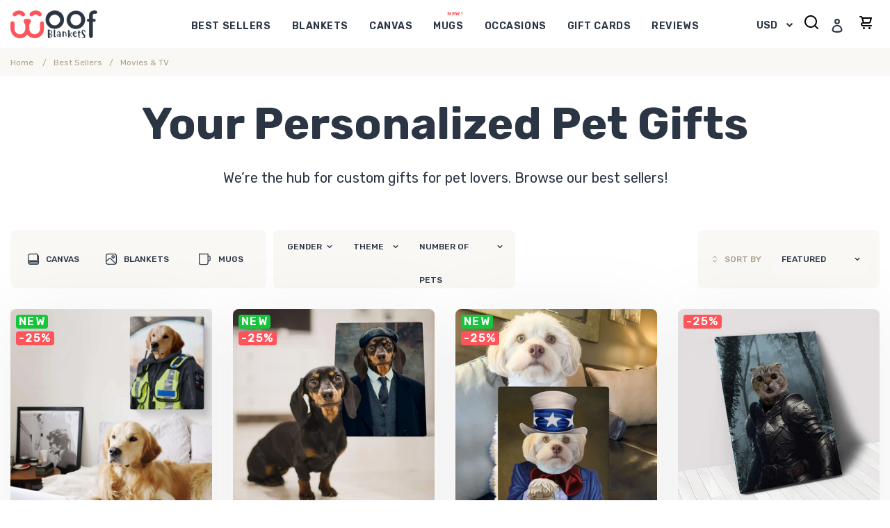

--- FILE ---
content_type: text/css
request_url: https://www.woofblankets.com/cdn/shop/t/69/assets/custom.css?v=151119588508084137731689586680
body_size: 14249
content:
@import"https://fonts.googleapis.com/css2?family=Rubik:ital,wght@0,300;0,400;0,500;0,600;0,700;0,800;0,900;1,300;1,400;1,500;1,600;1,700;1,800;1,900&display=swap";@import"https://fonts.googleapis.com/css2?family=Roboto:wght@100;300;400;500;700;900&display=swap";body{font-family:Rubik,sans-serif;font-size:20px;line-height:1.5;color:#2b3544;font-weight:400;-webkit-font-smoothing:antialiased;-moz-osx-font-smoothing:grayscale}a,button{transition:all .3s ease-in-out;-webkit-transition:all .3s ease-in-out;-moz-transition:all .3s ease-in-out;-ms-transition:all .3s ease-in-out;-o-transition:all .3s ease-in-out}input[type=text],input[type=email],input[type=url],input[type=password],input[type=search],input[type=number],input[type=tel],input[type=range],input[type=date],input[type=month],input[type=week],input[type=time],input[type=datetime],input[type=datetime-local],input[type=color],textarea{-moz-appearance:none;-webkit-appearance:none;padding:0 15px;appearance:none;border:1px solid #E6B46F;border-radius:50px;height:48px;background-color:#fff;font-size:14px;line-height:46px;color:#2b3544;width:100%;background-clip:padding-box}input[type=text]:focus,input[type=email]:focus,input[type=url]:focus,input[type=password]:focus,input[type=search]:focus,input[type=number]:focus,input[type=tel]:focus,input[type=range]:focus,input[type=date]:focus,input[type=month]:focus,input[type=week]:focus,input[type=time]:focus,input[type=datetime]:focus,input[type=datetime-local]:focus,input[type=color]:focus,textarea:focus{border-color:#ff5459;-webkit-box-shadow:none;box-shadow:none;outline:none;background-color:#fff;color:#2b3544}textarea{height:120px;padding-top:15px;line-height:1.2;resize:none;border-radius:8px}input[type=button],input[type=submit]{text-align:center;padding:8px 20px;color:#fff!important;background:#ff5459;height:48px;font-weight:600;border:0;transition:all .3s ease-in-out;-webkit-transition:all .3s ease-in-out;-moz-transition:all .3s ease-in-out;-ms-transition:all .3s ease-in-out;-o-transition:all .3s ease-in-out;cursor:pointer;display:inline-block;border-radius:50px;-moz-appearance:none;-webkit-appearance:none;appearance:none;line-height:40px;font-size:14px;text-transform:uppercase}input[type=submit]{padding:0 25px;line-height:inherit}input[type=button]:hover,input[type=submit]:hover{background:#e6b46f!important;color:#fff!important;outline:none;text-decoration:none}select{background:#faf8f5 url(/cdn/shop/t/29/assets/down_angle.svg?v=1640248051) right 10px center no-repeat!important;background-size:7px;font-size:12px;color:#2b3544;-moz-appearance:none;-webkit-appearance:none;appearance:none;height:48px;line-height:48px;border:0!important;outline:none!important;padding:0 25px 0 12px;text-transform:uppercase;border-radius:8px;font-weight:500;font-family:inherit!important}input::-webkit-input-placeholder{color:#8294b0}input::-moz-placeholder{color:#8294b0}input:-ms-input-placeholder{color:#8294b0}input::-ms-input-placeholder{color:#8294b0}input::placeholder{color:#8294b0}input[type=number]{-moz-appearance:textfield}input[type=number]::-webkit-inner-spin-button,input[type=number]::-webkit-outer-spin-button{-webkit-appearance:none;margin:0}img{max-width:100%;height:auto}img,figure{max-width:100%;margin:0;padding:0}a{color:#2b3544}a:hover{color:#ff5459}a:focus{outline:none}h1,.h1,h2,.h2,h3,.h3,h4,.h4,h5,.h5,h6,.h6{font-family:Rubik,sans-serif!important;letter-spacing:0;font-weight:700;padding:0;margin:0 0 25px}h1,.h1{font-size:64px;line-height:1.2}h2,.h2{font-size:40px;line-height:1.2}h3,.h3{font-size:32px;line-height:1.2}h4,.h4{font-size:25px;line-height:1.2;margin-bottom:20px}h5,.h5{font-size:20px;line-height:1.2;margin-bottom:10px}h6,.h6{font-size:16px;line-height:1.2;margin-bottom:10px}p{margin:0 0 20px;color:#2b3544}p:last-child{margin-bottom:0}ul,ol,li{list-style:none;margin:0;padding:0}::selection{color:#fff;background-color:#ff5459}.page-width{max-width:1310px;padding-left:15px;padding-right:15px}.site-header .site-header__mobile-nav{display:-webkit-box;display:-ms-flexbox;display:flex;-webkit-box-align:center;-ms-flex-align:center;align-items:center;-webkit-box-pack:justify;-ms-flex-pack:justify;justify-content:space-between;-ms-flex-wrap:wrap;flex-wrap:wrap}.site-header .grid__item{width:15%}.site-header #AccessibleNav{width:70%}.site-header .site-nav{margin:0}.site-header .site-nav .site-nav__link{padding:0;font-size:14px;text-transform:uppercase;line-height:1;font-weight:600;letter-spacing:.04em}.site-header .site-nav>li{margin:0 21px;position:relative;padding:10px 0}.site-header .site-nav>li:first-child{margin-left:0}.site-header .site-nav>li:first-child:after{position:absolute;content:"new!";font-weight:600;font-size:8px;line-height:1;letter-spacing:.08em;text-transform:uppercase;color:#ff5459;top:0;right:0}.site-header .site-nav>li:last-child{margin-right:0}.site-header .site-nav .site-nav__link:hover{color:#ff5459}.site-header .site-nav .site-nav__label{border-bottom:0}.common_banner .video__text-content{position:absolute;left:0;right:0;top:50%;-webkit-transform:translateY(-50%);-ms-transform:translateY(-50%);transform:translateY(-50%);text-align:left!important;padding:0}.common_banner .video__overlay{display:none}.banner_customWrapper{max-width:612px;padding:0 82px}.banner_customWrapper h2{text-shadow:none;margin-bottom:10px}.banner_customWrapper p{color:#fff;margin-bottom:35px}.bttn,.btn{display:-webkit-inline-box;display:-ms-inline-flexbox;display:inline-flex;-webkit-box-align:center;-ms-flex-align:center;align-items:center;-webkit-box-pack:center;-ms-flex-pack:center;justify-content:center;height:48px;background:#ff5459;font-weight:600;padding:0 34px;color:#fff!important;font-size:14px;letter-spacing:.04em;text-transform:uppercase;border-radius:50px}.bttn:hover,.btn:hover{background:#e6b46f}.common_banner .video__text-content .page-width{position:relative}.common_banner .video-control__play-wrapper{position:absolute;top:50%;right:23%;-webkit-transform:translateY(-50%);-ms-transform:translateY(-50%);transform:translateY(-50%);width:136px;height:136px;display:-webkit-inline-box;display:-ms-inline-flexbox;display:inline-flex;-webkit-box-align:center;-ms-flex-align:center;align-items:center;-webkit-box-pack:center;-ms-flex-pack:center;justify-content:center;border-radius:100%;margin:0;border:1px solid #FFFFFF}.common_banner .video-control__play{width:72px;height:72px;border-radius:100%;background-color:transparent!important;padding:0}.common_banner{position:relative}.mainWrap-Customlist{position:absolute;left:0;right:0;bottom:40px}.custom-listWrap ul{display:-webkit-box;display:-ms-flexbox;display:flex;-webkit-box-align:center;-ms-flex-align:center;align-items:center;-webkit-box-pack:center;-ms-flex-pack:center;justify-content:center;-ms-flex-wrap:wrap;flex-wrap:wrap;border-radius:50px;background:#0000003d;-webkit-backdrop-filter:blur(4px);backdrop-filter:blur(4px);margin-left:-5px;margin-right:-5px;padding:17px 15px}.custom-listWrap ul li{width:calc(100% / 3);padding-left:5px;padding-right:5px;display:-webkit-inline-box;display:-ms-inline-flexbox;display:inline-flex;-webkit-box-align:center;-ms-flex-align:center;align-items:center;-webkit-box-pack:center;-ms-flex-pack:center;justify-content:center;line-height:1}.custom-listWrap ul li p{font-size:12px;color:#fff;margin-bottom:0;text-transform:uppercase;font-weight:500;line-height:1}.custom-listWrap ul li span{width:14px;min-width:14px;display:inline-block;margin-right:10px}.mainWrap-Customlist,.video__text-content{transition:all .3s ease-in-out;-webkit-transition:all .3s ease-in-out;-moz-transition:all .3s ease-in-out;-ms-transition:all .3s ease-in-out;-o-transition:all .3s ease-in-out}.videoStart .mainWrap-Customlist,.video-is-playing .video__text-content,.video-is-paused .video__text-content{opacity:0;visibility:hidden}.custom-side-slider{max-height:650px;overflow:hidden}.site-footer{background-color:transparent!important;position:relative;z-index:2;margin-top:0;padding-top:115px;padding-bottom:0}.site-footer:before{position:absolute;content:"";left:0;right:0;top:0;background:url(/cdn/shop/t/29/assets/footer_shape.svg?v=1639062039) no-repeat center center;background-size:100% auto;height:135px}.site-footer__content{margin-left:-15px;margin-right:-15px;width:auto;-ms-flex-wrap:wrap;flex-wrap:wrap}.footer_imglogo{-webkit-box-flex:1;-ms-flex:1 1 25%;flex:1 1 25%;padding:0 15px}.site-footer__item{-webkit-box-flex:1;-ms-flex:1 1 20%;flex:1 1 20%}.site-footer__item.site-footer-newsletter__one-half{-webkit-box-flex:1;-ms-flex:1 1 35%;flex:1 1 35%;padding-right:15px}.footer_customImg-Wrap{padding:80px 0;background:#2b3544}.site-footer__linklist li{line-height:1;margin-bottom:20px;padding:0}.site-footer__linklist li:last-child{margin-bottom:0}.site-footer__linklist li a{font-size:14px;font-weight:400;color:#8294b0;line-height:1;text-decoration:none!important;border-bottom:0!important}.site-footer__linklist li a:hover{color:#ff5459}.custom-footerLogo-wrapper{margin-bottom:38px}.custom-footerLogo-wrapper img{max-width:124px}.site-footer__content .site-footer-item-tall{height:inherit;margin:0;padding:0;text-align:left}.site-footer__content .site-footer__copyright-content,.site-footer__content .site-footer__copyright-content a{font-size:14px;font-weight:400;color:#8294b0}.site-footer__content .site-footer__copyright-content a:hover{color:#ff5459}.site-footer__content .site-footer-item-align-right{text-align:left}.social-iconWrapper{margin-bottom:25px}.social-iconWrapper ul li{display:-webkit-inline-box;display:-ms-inline-flexbox;display:inline-flex;-webkit-box-align:center;-ms-flex-align:center;align-items:center;margin-right:8px;line-height:0}.social-iconWrapper ul li:last-child{margin-right:0}.social-iconWrapper ul li a svg{fill:#fff;transition:all .3s ease-in-out;-webkit-transition:all .3s ease-in-out;-moz-transition:all .3s ease-in-out;-ms-transition:all .3s ease-in-out;-o-transition:all .3s ease-in-out}.social-iconWrapper ul li a:hover svg{fill:#ff5459}.site-footer__item p{font-size:14px;font-weight:400;color:#8294b0!important}.site-footer__item p.h4{font-size:14px;color:#fff!important;text-transform:uppercase;font-weight:600;margin-bottom:12px}.site-footer__payment-icons{padding:0;margin-top:18px}.site-footer__newsletter .input-group{position:relative}.site-footer__item .newsletter__input{height:48px;line-height:46px;border-color:transparent;border-radius:50px;padding:0 65px 0 15px;color:#8294b0;margin-top:0;font-size:14px}.site-footer__newsletter .newsletter__submit{width:32px;height:32px;border-radius:100%;background-image:url(/cdn/shop/t/29/assets/right_arrow.svg?v=1639064148);background-color:#ff5459;background-repeat:no-repeat;background-position:center center;background-size:10px;-webkit-box-shadow:0px 2px 16px rgba(0,0,0,.08);box-shadow:0 2px 16px #00000014;padding:0;font-size:0;margin:0;border:0;line-height:0;min-height:inherit}.site-footer__newsletter .input-group__btn{position:absolute;right:8px;top:50%;-webkit-transform:translateY(-50%);-ms-transform:translateY(-50%);transform:translateY(-50%);font-size:0}.site-footer__newsletter .newsletter__submit:hover{background-color:#8294b0}.cmmn-gap{padding:80px 0}.home-2-gifts{background:-webkit-gradient(linear,left top,left bottom,from(#FAF3EF),to(rgba(196,196,196,0)));background:-o-linear-gradient(top,#FAF3EF 0%,rgba(196,196,196,0) 100%);background:linear-gradient(180deg,#faf3ef,#c4c4c400)}.home-2-gifts.cmmn-gap{padding-top:40px}.mainWrap-home2-gift{display:-webkit-box;display:-ms-flexbox;display:flex;-ms-flex-wrap:wrap;flex-wrap:wrap}.gift-headsWrap{width:65%;-webkit-box-flex:0;-ms-flex:0 0 auto;flex:0 0 auto;padding-right:15px}.gift-headsWrap h3{margin-bottom:0}.review-starWrap{width:35%;-webkit-box-flex:0;-ms-flex:0 0 auto;flex:0 0 auto}.custom-reviewWrapper,.approvedWrap{display:-webkit-inline-box;display:-ms-inline-flexbox;display:inline-flex;-webkit-box-align:center;-ms-flex-align:center;align-items:center}.custom-reviewWrapper{margin-right:12px}.custom-reviewWrapper p{font-size:14px;color:#e6b46f}.custom-reviewWrapper p span{display:inline-block;vertical-align:-4px;margin-right:8px;line-height:0}.custom-reviewWrapper p span img{max-width:116px}.approvedWrap p{font-size:14px}.approvedWrap p span{display:inline-block;vertical-align:-4px;margin-left:20px;line-height:0}.approvedWrap p span img{max-width:63px}.section-header{text-align:center;margin-bottom:0}.section-header h6{font-size:17px;line-height:1;text-transform:uppercase;color:#e6b46f;margin-bottom:20px;font-weight:500}.section-header h2{margin-bottom:40px}.home-3-get{position:relative;z-index:2}.home-3-get:after{position:absolute;content:"";background:url(/cdn/shop/t/29/assets/shape1.svg?v=1639129310) no-repeat center center;right:0;bottom:0;width:536px;height:580px;background-size:536px;z-index:-1}.index-customWrap{display:-webkit-box;display:-ms-flexbox;display:flex;-ms-flex-wrap:wrap;flex-wrap:wrap;margin-left:-20px;margin-right:-20px}.get-leftWrap{width:58%;-webkit-box-flex:0;-ms-flex:0 0 auto;flex:0 0 auto;padding:0 20px;order:2}.get-rightWrap{width:42%;-webkit-box-flex:0;-ms-flex:0 0 auto;flex:0 0 auto;padding:0 20px;order:1}.custom-cardsWrap{display:-webkit-box;display:-ms-flexbox;display:flex;-webkit-filter:drop-shadow(0px 16px 48px rgba(0,0,0,.04));filter:drop-shadow(0px 16px 48px rgba(0,0,0,.04));background:#fff;border-radius:8px;overflow:hidden;margin-bottom:24px}.custom-cardsWrap:last-child{margin-bottom:0}.left-imgWrapper{width:53%;-webkit-box-flex:0;-ms-flex:0 0 auto;flex:0 0 auto}.right-texticonWrap{width:47%;-webkit-box-flex:0;-ms-flex:0 0 auto;flex:0 0 auto;padding:36px 32px 32px}.left-imgWrapper figure img{width:100%;height:100%;-o-object-fit:cover;object-fit:cover}.left-imgWrapper figure{height:100%}.iconWrapper{display:-webkit-box;display:-ms-flexbox;display:flex;-webkit-box-align:center;-ms-flex-align:center;align-items:center;margin-bottom:12px}.iconWrapper span{width:24px;display:inline-block;margin-right:17px;line-height:0}.iconWrapper h5{width:calc(100% - 41px);font-weight:400;margin-bottom:0}.right-texticonWrap ul{margin-bottom:20px}.right-texticonWrap ul li{position:relative;padding-left:22px;font-size:15px;line-height:1;margin-bottom:15px;color:#2b3544}.right-texticonWrap ul li:last-child{margin-bottom:0}.right-texticonWrap ul li:before{position:absolute;content:"";left:0;top:5px;background:url(/cdn/shop/t/29/assets/tick.png?v=1639130000) no-repeat center center;width:8px;height:7px;background-size:8px}.right-texticonWrap .bttn{width:100%}.second-btn{background:#ff5459;color:#fff!important;height:auto;padding:12px 18px}.second-btn:hover{background:#e6b46f;color:#fff!important}.imgWrapper{margin-bottom:12px}.imgWrapper figure{width:64px;height:64px;border-radius:100%;display:-webkit-inline-box;display:-ms-inline-flexbox;display:inline-flex;-webkit-box-align:center;-ms-flex-align:center;align-items:center;-webkit-box-pack:center;-ms-flex-pack:center;justify-content:center;background:#e6b46f}.imgWrapper figure img{max-width:32px}.textWrapper h6{font-size:14px;text-transform:uppercase;letter-spacing:.04em;font-weight:600}.textWrapper p{font-size:14px;color:#aca091}.custom-rightWrpping{padding-bottom:25px;position:relative;padding-left:26px}.custom-rightWrpping:last-child{padding-bottom:0}.cus-rightWrap h3{padding-left:26px}.custom-rightWrpping:before{position:absolute;content:"";left:0;top:50px;bottom:0;background:url(/cdn/shop/t/29/assets/dot_arrow.png?v=1639136360) no-repeat center center;width:20px;height:122px;background-size:cover}.custom-rightWrpping:last-child:before{display:none}.cus-rightWrap .get_bttnWrap{margin-top:35px}.quo-imgWrapping{display:-webkit-box;display:-ms-flexbox;display:flex;-webkit-box-align:center;-ms-flex-align:center;align-items:center;-ms-flex-wrap:wrap;flex-wrap:wrap;margin-left:-15px;margin-right:-15px}.quoteWrap,.team_imgWrap{width:50%;padding-left:15px;padding-right:15px}.quoteWrap .quotes-slider__text{text-align:left!important;padding:0 45px 0 65px}.team_imgWrap figure{display:-webkit-box;display:-ms-flexbox;display:flex;-webkit-box-align:end;-ms-flex-align:end;align-items:flex-end;position:relative;width:535px;height:486px;overflow:hidden;z-index:2}.team_imgWrap figure img{max-width:400px}.team_imgWrap figure:after{position:absolute;content:"";left:44px;right:0;top:0;bottom:0;background:-o-linear-gradient(43.12deg,#F3ECE3 0%,#FAF8F5 99.99%,rgba(250,248,245,0) 100%);background:linear-gradient(46.88deg,#f3ece3,#faf8f5 99.99%,#faf8f500);border-radius:24px;z-index:-1}.Auth-textWrap{display:-webkit-box;display:-ms-flexbox;display:flex;-ms-flex-wrap:wrap;flex-wrap:wrap}.signWrap,.authWrapper{width:50%;-webkit-box-flex:0;-ms-flex:0 0 auto;flex:0 0 auto}.signWrap img{max-width:175px}.authWrapper{padding-right:50px}.authWrapper cite{font-size:20px}.authWrapper cite:before{display:none}.authWrapper span{font-size:12px;color:#aca091;display:block;margin-top:7px}.quoteWrap .rte-setting{margin-bottom:60px;font-size:20px}.home-5-limited{background:url(/cdn/shop/t/29/assets/paw_bg1.png?v=1639141929) no-repeat center center;background-size:1260px;overflow:hidden}.custom-hom5-imgtextWrap{display:-webkit-box;display:-ms-flexbox;display:flex;-ms-flex-wrap:wrap;flex-wrap:wrap;-webkit-box-align:center;-ms-flex-align:center;align-items:center;max-width:80%;margin:0 auto 35px}.all-imgWrap{-webkit-box-flex:0;-ms-flex:0 0 auto;flex:0 0 auto;width:calc(100% / 3);padding:0 5px;text-align:center}.all-imgWrap p{font-size:14px;line-height:1;letter-spacing:.04em;text-transform:uppercase;font-weight:600}.product-rows{display:-webkit-box;display:-ms-flexbox;display:flex;-ms-flex-wrap:wrap;flex-wrap:wrap;margin-left:-30px;margin-right:-30px;width:auto}.product-cols{width:calc(100% / 6);padding:0 30px}.product-cols a{display:block;border-radius:8px;overflow:hidden;-webkit-filter:drop-shadow(0px 16px 48px rgba(0,0,0,.08));filter:drop-shadow(0px 16px 48px rgba(0,0,0,.08))}.product-cols a img{width:100%;height:100%;-o-object-fit:cover;object-fit:cover;border-radius:8px}.product-cols:nth-child(6n+1){margin-top:137px}.product-cols:nth-child(6n+3){margin-top:75px}.product-cols:nth-child(6n+4){margin-top:160px}.product-cols:nth-child(6n+5){margin-top:228px}.product-cols:nth-child(6n+6){margin-top:20px}.custom-btnWrap{text-align:center}.home-6-memories{background:url(/cdn/shop/t/29/assets/paw_bg2.png?v=1639143912) no-repeat center center;background-size:cover}.left-rightWrapper{display:-webkit-box;display:-ms-flexbox;display:flex;-webkit-box-align:end;-ms-flex-align:end;align-items:flex-end;-ms-flex-wrap:wrap;flex-wrap:wrap;margin-left:-15px;margin-right:-15px;margin-bottom:40px}.lftWrap{width:58%;-webkit-box-flex:0;-ms-flex:0 0 auto;flex:0 0 auto;padding:0 15px}.rhtWrap{width:42%;-webkit-box-flex:0;-ms-flex:0 0 auto;flex:0 0 auto;padding:0 15px}.lftWrap .section-header h2{margin-bottom:0}.lftWrap .section-header{text-align:left}.msPortTab{display:-webkit-box;display:-ms-flexbox;display:flex;-webkit-box-pack:end;-ms-flex-pack:end;justify-content:flex-end;-ms-flex-wrap:wrap;flex-wrap:wrap;margin-left:-2px;margin-right:-2px}.msPortTab>li{padding:0 2px;margin-bottom:4px}.msPortTab>li>.cust-tabnavs{height:48px;display:-webkit-inline-box;display:-ms-inline-flexbox;display:inline-flex;-webkit-box-align:center;-ms-flex-align:center;align-items:center;-webkit-box-pack:center;-ms-flex-pack:center;justify-content:center;padding:12px 15px;border:2px solid #FAF8F5;border-radius:8px;position:relative;background:transparent;color:#aca091;letter-spacing:.04em;text-transform:uppercase;font-size:14px;line-height:1;font-weight:600}.msPortTab>li.active>.cust-tabnavs{background:#faf8f5;color:#e6b46f}.lbl{position:absolute;right:15px;top:4px;font-weight:600;font-size:8px;color:#ff5459;letter-spacing:.08em;text-transform:uppercase;line-height:1}.customCarousel .product-card .product-card__image-wrapper{max-width:100%!important;margin-bottom:0;border-radius:8px;overflow:hidden}.customCarousel .product-card .grid-view-item__image{max-width:100%!important;max-height:100%!important;width:100%;height:100%;-o-object-fit:cover;object-fit:cover}.customCarousel .product-card{margin:0!important;background:#fff;border-radius:8px 8px 0 0;-webkit-filter:drop-shadow(0px 8px 15px rgba(0,0,0,.06));filter:drop-shadow(0px 8px 15px rgba(0,0,0,.06))}.custom-sec-allWrap{padding:25px;-webkit-filter:drop-shadow(0px 8px 15px rgba(0,0,0,.06));filter:drop-shadow(0px 8px 15px rgba(0,0,0,.06))}.custom-sec-allWrap .product-card__title{font-size:18px;line-height:1.2;font-weight:700;letter-spacing:-.02em;display:block;text-decoration:none!important;border-bottom:0;margin-bottom:10px}.custom-sec-allWrap .proType{font-size:12px;font-weight:400;text-transform:capitalize;display:block;margin-bottom:20px}.custom-sec-allWrap .priceStarWrap{color:#e6b46f;letter-spacing:-.02em;font-size:18px;font-weight:700;margin-bottom:15px}.custom-sec-allWrap .priceStarWrap .price-item--sale,.custom-sec-allWrap .price-item{color:#e6b46f!important;letter-spacing:-.02em;font-size:18px;font-weight:700!important}.custom-sec-allWrap .price--on-sale .price-item--regular{color:#bbbec3!important;font-size:14px;font-weight:400!important;letter-spacing:0}.addCartBtn .bttn{width:100%;border:0;display:inline-block;text-align:center;line-height:48px}.customCarousel .owl-nav{text-align:center}.customCarousel .owl-nav button{display:-webkit-inline-box;display:-ms-inline-flexbox;display:inline-flex;-webkit-box-align:center;-ms-flex-align:center;align-items:center;-webkit-box-pack:center;-ms-flex-pack:center;justify-content:center;width:32px;height:32px;border-radius:100%;background:#ff5459!important;padding:0;-webkit-box-shadow:0px 2px 16px rgba(0,0,0,.08);box-shadow:0 2px 16px #00000014;margin-right:22px}.customCarousel .owl-nav button:last-child{margin-right:0}.owl-nav button span{color:#fff}.customCarousel{padding-bottom:15px;margin-left:0;margin-bottom:0}.customCarousel .owl-stage{padding-bottom:30px}.customCarousel .grid__item{padding-left:0}.customCarouse .owl-stage{padding-bottom:25px}.custom-sec-allWrap .price__badges.price__badges--listing{display:none}.mainWrap-home-8{position:relative}.custom-home8-cardsWrap{display:-webkit-box;display:-ms-flexbox;display:flex;-ms-flex-wrap:wrap;flex-wrap:wrap;-webkit-box-align:center;-ms-flex-align:center;align-items:center;padding:40px;background:-o-linear-gradient(43.12deg,#F3ECE3 0%,#FAF8F5 99.99%,rgba(250,248,245,0) 100%);background:linear-gradient(46.88deg,#f3ece3,#faf8f5 99.99%,#faf8f500);border-radius:32px}.leftside-textWrap,.rightside-btnWrap{width:50%;-webkit-box-flex:0;-ms-flex:0 0 auto;flex:0 0 auto}.rightside-btnWrap{padding-left:70px;padding-right:330px}.custhome8-imgWrap{max-width:320px;position:absolute;right:55px;bottom:0}.home-2-gifts{overflow:hidden}.image-mainWrap{margin-right:-25%}.insta-imgSlide .slick-list{margin-left:-12px;margin-right:-12px}.insta-imgSlide .slick-slide{margin-left:12px;margin-right:12px}.imglink_Wrap{position:relative;border-radius:10px;overflow:hidden}.imglink_Wrap img{width:100%}.insta_link{display:-webkit-inline-box;display:-ms-inline-flexbox;display:inline-flex;-webkit-box-align:center;-ms-flex-align:center;align-items:center;-webkit-box-pack:center;-ms-flex-pack:center;justify-content:center;min-width:117px;height:32px;background:#ffffff52;-webkit-backdrop-filter:blur(4px);backdrop-filter:blur(4px);border-radius:50px;font-size:12px;font-weight:400;color:#fff!important;position:absolute;left:8px;bottom:8px}.insta_link:hover{background:#ff545952}.mainWrap-home2-gift{margin-top:38px}.home-7-remember{background:-webkit-gradient(linear,left bottom,left top,from(#FAF8F5),to(rgba(255,255,255,0)));background:-o-linear-gradient(bottom,#FAF8F5 0%,rgba(255,255,255,0) 100%);background:linear-gradient(0deg,#faf8f5,#fff0);overflow:hidden}.remember-imgtextWrapper{display:-webkit-box;display:-ms-flexbox;display:flex;border-radius:8px;background:#fff;width:200px;overflow:hidden;transition:all .3s ease-in-out;-webkit-transition:all .3s ease-in-out;-moz-transition:all .3s ease-in-out;-ms-transition:all .3s ease-in-out;-o-transition:all .3s ease-in-out;max-height:200px;min-height:200px}.custremember-imgWrap{width:200px;-webkit-box-flex:0;-ms-flex:0 0 auto;flex:0 0 auto}.custext-overlayWrap{width:calc(100% - 200px);display:none;transition:all .3s ease-in-out;-webkit-transition:all .3s ease-in-out;-moz-transition:all .3s ease-in-out;-ms-transition:all .3s ease-in-out;-o-transition:all .3s ease-in-out;-webkit-box-flex:0;-ms-flex:0 0 auto;flex:0 0 auto;padding:25px;opacity:0;visibility:hidden}.remember-imgtextWrapper:hover{width:632px;-webkit-filter:drop-shadow(0px 8px 48px rgba(0,0,0,.06));filter:drop-shadow(0px 8px 48px rgba(0,0,0,.06))}.remember-imgtextWrapper:hover .custext-overlayWrap{width:calc(100% - 200px);display:block;opacity:1;visibility:visible}.custremember-imgWrap img{width:100%;height:100%;-o-object-fit:cover;object-fit:cover}.overlay_Wrapping .rte-setting.rte{font-size:14px}.authPlace_Wrap{display:-webkit-box;display:-ms-flexbox;display:flex;-ms-flex-wrap:wrap;flex-wrap:wrap;-webkit-box-pack:justify;-ms-flex-pack:justify;justify-content:space-between}.authnameWrapper{padding-right:15px}.authnameWrapper cite{font-size:14px;font-style:normal}.placeWrap span{display:inline-block;font-size:12px;color:#aca091}.remember_slides .slick-list{margin-left:-9px;margin-right:-9px}.remember_slides .slick-slide{margin-right:9px;margin-left:9px}.custext-overlayWrap .quote-icon{line-height:1;margin-bottom:10px}.home-7-remember .custom-btnWrap{margin-top:40px}.wrap404{display:-webkit-box;display:-ms-flexbox;display:flex;-webkit-box-align:center;-ms-flex-align:center;align-items:center;-ms-flex-wrap:wrap;flex-wrap:wrap;margin-left:-15px;margin-right:-15px}.image404{width:45%;padding:0 15px}.image404 figure img{width:100%}.text404{width:55%;padding:0 15px}.main-404textWrap h1{margin-bottom:15px}.template-page .main-content{padding-top:0}.faq_breadcrumbsWrap{padding:10px 0;background:#faf8f5}.breadcrumbs ol{display:-webkit-box;display:-ms-flexbox;display:flex;-webkit-box-align:center;-ms-flex-align:center;align-items:center;-ms-flex-wrap:wrap;flex-wrap:wrap}.breadcrumbs ol li{font-size:12px;color:#aca091;position:relative}.breadcrumbs ol li:after{content:"/";padding:0 10px}.breadcrumbs ol li:last-child:after{display:none}.breadcrumbs ol li a{color:#aca091}.breadcrumbs ol li a:hover{color:#ff5459}.faq_banner-mainWrap{position:relative}.bgimgWrap img{width:100%}.header-Wrap{position:absolute;left:0;right:0;top:50%;-webkit-transform:translateY(-50%);-ms-transform:translateY(-50%);transform:translateY(-50%)}.header-Wrap .section-header h6{color:#ff5459}.header-Wrap .section-header h2{color:#ff5459;margin-bottom:0;color:#2b3544}.mainWrap-faq-sec{max-width:805px;margin:0 auto}.faqMain{border-radius:8px;margin-bottom:8px;overflow:hidden}.faqMain:last-child{margin-bottom:0}.faqMain.active{-webkit-box-shadow:0px 8px 32px rgba(0,0,0,.04);box-shadow:0 8px 32px #0000000a}.custom-accrodian .accordion{padding:28px 60px 28px 25px;background:#faf8f5!important;white-space:normal;position:relative}.custom-accrodian .accordion:after{position:absolute;content:"\f078";font-weight:600;font-family:"Font Awesome 5 Free";top:36px;right:30px;color:#aca091;font-size:12px;line-height:1;transition:all .3s ease-in-out;-webkit-transition:all .3s ease-in-out;-moz-transition:all .3s ease-in-out;-ms-transition:all .3s ease-in-out;-o-transition:all .3s ease-in-out}.custom-accrodian .faqMain.active .accordion:after{-webkit-transform:rotate(-180deg);-ms-transform:rotate(-180deg);transform:rotate(-180deg);color:#2b3544}.custom-accrodian .accordion h4{margin:0;font-size:24px;color:#2b3544;font-weight:400}.custom-accrodian .faqMain.active .accordion{background:#fff!important}.custom-accrodian .panel{padding:0!important}.panelWrap{padding:10px 34px 28px 25px;background:#fff}.panelWrap p{font-size:15px;margin-bottom:30px}.panelWrap p:last-child{margin-bottom:0}.faq-helpWrapper{display:-webkit-box;display:-ms-flexbox;display:flex;-webkit-box-align:center;-ms-flex-align:center;align-items:center;-ms-flex-wrap:wrap;flex-wrap:wrap;margin-top:50px}.faq_titleWrap{width:calc(100% - 162px);padding-right:15px}.faq_custom-btnWrap{width:162px}.faq_custom-btnWrap .bttn{width:100%}.faq_titleWrap p{max-width:62%}.policy_box{margin-bottom:60px}.policy_box:last-child{margin-bottom:0}.policy_box p,.policy_sub_box{margin-bottom:35px}.policy_box p:last-child,.policy_sub_box:last-child{margin-bottom:0}.policy_sub_box h5{font-size:18px;letter-spacing:-.02em}.policy_box ul{padding-left:40px;margin-bottom:35px}.policy_box ul:last-child{margin-bottom:0}.policy_box ul li{padding-left:25px;margin-bottom:20px;position:relative}.policy_box ul li:last-child{margin-bottom:0}.policy_box ul li:before{position:absolute;content:"";top:12px;left:0;width:4px;height:4px;background:#2b3544;border-radius:100%}.contact-wrapper .grid .grid__item{width:100%;left:inherit!important}.contact-bothsideWrap{display:-webkit-box;display:-ms-flexbox;display:flex;-ms-flex-wrap:wrap;flex-wrap:wrap}.left-cusWrap,.right-contactWrap{width:50%}.left-cusWrap{padding-right:32px}.right-contactWrap{padding-left:32px}.left-contactWrap{padding:40px 26px 22px;background:#faf8f5;border-radius:8px}.contact_customWrap{margin-bottom:20px}.contact-wrapper .contact-form input,.contact-wrapper .contact-form textarea{background-color:transparent!important}.contact-wrapper .contact-form input::-webkit-input-placeholder,.contact-wrapper .contact-form textarea::-webkit-input-placeholder{color:#aca091}.contact-wrapper .contact-form input::-moz-placeholder,.contact-wrapper .contact-form textarea::-moz-placeholder{color:#aca091}.contact-wrapper .contact-form input:-ms-input-placeholder,.contact-wrapper .contact-form textarea:-ms-input-placeholder{color:#aca091}.contact-wrapper .contact-form input::-ms-input-placeholder,.contact-wrapper .contact-form textarea::-ms-input-placeholder{color:#aca091}.contact-wrapper .contact-form input::placeholder,.contact-wrapper .contact-form textarea::placeholder{color:#aca091}.contact-wrapper .contact-form label{font-size:14px;line-height:1;font-weight:600;letter-spacing:.04em;text-transform:uppercase;margin-bottom:10px}.contact-wrapper .contact-form button[type=submit]{width:100%;border:0!important}.customWrapper{display:-webkit-box;display:-ms-flexbox;display:flex;-ms-flex-wrap:wrap;flex-wrap:wrap;-webkit-box-align:center;-ms-flex-align:center;align-items:center;margin-bottom:16px}.customWrapper:last-child{margin-bottom:0}.cus-imgWrapping{width:48px;height:48px;border-radius:100%;display:-webkit-inline-box;display:-ms-inline-flexbox;display:inline-flex;-webkit-box-align:center;-ms-flex-align:center;align-items:center;-webkit-box-pack:center;-ms-flex-pack:center;justify-content:center;background:#e6b46f}.cus-imgWrapping img{max-width:24px}.cus-textWrapping{width:calc(100% - 48px);padding-left:14px}.cus-textWrapping p{font-size:14px;letter-spacing:.04em;text-transform:uppercase;font-weight:600;line-height:1}.cus-textWrapping p a:hover{color:#ff5459}.img-textWrap{margin-bottom:35px}.contact-socialWrap ul li{display:-webkit-inline-box;display:-ms-inline-flexbox;display:inline-flex;-webkit-box-align:center;-ms-flex-align:center;align-items:center;margin-right:11px}.contact-socialWrap ul li:last-child{margin-right:0}.contact-socialWrap ul li a{width:48px;height:48px;display:-webkit-inline-box;display:-ms-inline-flexbox;display:inline-flex;-webkit-box-align:center;-ms-flex-align:center;align-items:center;-webkit-box-pack:center;-ms-flex-pack:center;justify-content:center;background:#faf8f5;border-radius:100%}.contact-socialWrap ul li a:hover{background:#ff5459}.contact-socialWrap ul li a svg{fill:#2b3544;transition:all .3s ease-in-out;-webkit-transition:all .3s ease-in-out;-moz-transition:all .3s ease-in-out;-ms-transition:all .3s ease-in-out;-o-transition:all .3s ease-in-out}.contact-socialWrap ul li a:hover svg{fill:#fff}.contact-bottomWrapper{display:-webkit-box;display:-ms-flexbox;display:flex;-webkit-box-align:center;-ms-flex-align:center;align-items:center;-ms-flex-wrap:wrap;flex-wrap:wrap;padding:25px;background:#2b3544;border-radius:32px}.bottom-headWrap{width:calc(100% - 145px);padding-right:15px}.bottom-headWrap h3{margin-bottom:0;color:#fff}.contactcust-btnWrap{width:145px}.contactcust-btnWrap .bttn{width:100%}.template-article .main-content{padding-top:0}.faq_banner-mainWrap.article-bgimg{background:url(/cdn/shop/t/29/assets/inner_banner.jpg?v=1639559037) no-repeat top center;background-size:cover;min-height:536px}.article-bgimg .header-Wrap{position:relative;left:inherit;right:inherit;top:inherit;-webkit-transform:none;-ms-transform:none;transform:none}.article-bgimg .section-header{max-width:850px;margin:0 auto}.dateWrap{margin-bottom:20px;font-size:14px}.article-socialWrap{display:-webkit-box;display:-ms-flexbox;display:flex;-webkit-box-pack:center;-ms-flex-pack:center;justify-content:center;align-items:center;font-size:14px;margin-left:10px}.article-socialWrap ul{margin-left:16px}.article-socialWrap ul li{display:-webkit-inline-box;display:-ms-inline-flexbox;display:inline-flex;-webkit-box-align:center;-ms-flex-align:center;align-items:center;margin-right:4px}.article-socialWrap ul li:last-child{margin-right:0}.article-socialWrap ul li a{font-size:0;line-height:0;padding:0;border:0;display:inline-block;margin-bottom:0}.article-socialWrap ul li a svg{fill:#2b3544;transition:all .3s ease-in-out;-webkit-transition:all .3s ease-in-out;-moz-transition:all .3s ease-in-out;-ms-transition:all .3s ease-in-out;-o-transition:all .3s ease-in-out}.article-socialWrap ul li a:hover svg{fill:#ff5459}.article-cuscontWrap{position:relative;margin-top:-300px}.article-cuscontWrap .grid{max-width:850px;margin:0 auto}.article-cuscontWrap .grid .grid__item{padding:0;width:100%;left:inherit}.blog_wrap{margin-bottom:48px}.blog_wrap:last-child{margin-bottom:0}.blog_imgWrap{border-radius:8px;overflow:hidden;margin-bottom:40px;line-height:0}.blog_imgWrap img{width:100%}.blog_wrap h3 strong{font-weight:700}.mainArticleWrap{padding-bottom:80px}.article_rnews .section-header{text-align:left}.an_rnews{display:-webkit-box;display:-ms-flexbox;display:flex;-ms-flex-wrap:wrap;flex-wrap:wrap;margin-left:-20px;margin-right:-20px}.ars{width:calc(100% / 3);-webkit-box-flex:0;-ms-flex:0 0 auto;flex:0 0 auto;padding:0 20px}.arsfoot{position:relative}.arslist__date{position:absolute;left:16px;top:16px;letter-spacing:.08em;text-transform:uppercase;font-weight:600;font-size:8px;line-height:1;height:20px;display:-webkit-inline-box;display:-ms-inline-flexbox;display:inline-flex;-webkit-box-align:center;-ms-flex-align:center;align-items:center;-webkit-box-pack:center;-ms-flex-pack:center;justify-content:center;padding:0 8px;background:#fff;border-radius:50px;margin-bottom:0;z-index:2}.imglinks{display:block;border-radius:8px;overflow:hidden;line-height:0}.imglinks img{width:100%}.arslist{padding-top:20px}.arslist__title{letter-spacing:-.02em;font-size:18px;font-weight:600;line-height:1.1;margin-bottom:20px}.arslist p{font-size:14px}.arslist__readmore{margin-top:25px}.arslist__readmore .bttn{border:0;background:#2b3544}.arslist__readmore .bttn:hover{background:#ff5459}.people-speak{background:#faf8f5}.custom-imgWrap{width:50%;padding:0 15px}.custom-imgWrap figure{border-radius:24px;overflow:hidden}.custom-imgWrap figure img{width:100%}.custom-people .quoteWrap .quotes-slider__text{padding:0 110px 0 0}.trending-products .section-header{text-align:left}.template-blog .main-content{padding-top:0}.list-sec-cards{display:-webkit-box;display:-ms-flexbox;display:flex;-webkit-box-align:center;-ms-flex-align:center;align-items:center;-ms-flex-wrap:wrap;flex-wrap:wrap;background:#faf8f5;border-radius:8px;overflow:hidden}.leftWrap-textList{padding:65px 128px 65px 40px;width:50%;-webkit-box-flex:0;-ms-flex:0 0 auto;flex:0 0 auto}.rightWrap-imgList{width:50%;-webkit-box-flex:0;-ms-flex:0 0 auto;flex:0 0 auto;line-height:0}.rightWrap-imgList a{display:block;width:100%;height:100%}.rightWrap-imgList a img{width:100%;height:100%;-o-object-fit:cover;object-fit:cover}.custextWrap .arslist__readmore .bttn{background:#ff5459}.custextWrap .arslist__readmore .bttn:hover{background:#e6b46f}.imglinks .article__grid-image-container{margin-bottom:0;border-radius:8px;overflow:hidden}.msPortTab>li>.cust-tabnavs:hover{background:#faf8f5;color:#e6b46f}.newsletter{padding:35px 25px 30px;background:#faf8f5;border-radius:8px}.newsletter h3{margin-bottom:15px}.newsletter p{font-size:14px;color:#aca091;margin-bottom:15px}.newsletter form.contact-form{max-width:100%;margin-bottom:30px}.newsletter form.contact-form .input-group{position:relative}.newsletter form.contact-form .input-group__field{height:48px;line-height:46px;border-color:transparent;border-radius:50px;padding:0 65px 0 15px;color:#aca091;margin:0;font-size:14px;background-color:transparent!important;border-color:#aca091}.newsletter form.contact-form .input-group__field:focus{border-color:#ff5459}.newsletter form.contact-form .input-group__btn{position:absolute;right:8px;top:50%;-webkit-transform:translateY(-50%);-ms-transform:translateY(-50%);transform:translateY(-50%);font-size:0}.newsletter form.contact-form .btn{width:32px;height:32px;border-radius:100%;background-image:url(/cdn/shop/t/29/assets/right_arrow.svg?v=1639064148);background-color:#ff5459;background-repeat:no-repeat;background-position:center center;background-size:10px;padding:0;font-size:0;margin:0;border:0;line-height:0;min-height:inherit}.newsletter form.contact-form .input-group__field::-webkit-input-placeholder{color:#aca091}.newsletter form.contact-form .input-group__field::-moz-placeholder{color:#aca091}.newsletter form.contact-form .input-group__field:-ms-input-placeholder{color:#aca091}.newsletter form.contact-form .input-group__field::-ms-input-placeholder{color:#aca091}.newsletter form.contact-form .input-group__field::placeholder{color:#aca091}.newsletter form.contact-form .btn:hover{background-color:#e6b46f}.newsletter ul li{display:block;margin-bottom:10px}.newsletter ul li:last-child{margin-bottom:0}.newsletter ul li a{display:inline-flex;-webkit-box-align:center;-ms-flex-align:center;align-items:center;height:35px;padding:0 5px;border-radius:50px;background:#2b3544;color:#fff!important;font-size:12px;font-weight:500;text-transform:uppercase;line-height:1;min-width:126px}.newsletter ul li a span{margin-right:10px;line-height:0}.newsletter ul li a span svg{fill:#fff}.newsletter ul li a:hover{background:#ff5459}.blog-listmainWrap{padding-top:16px}.blog-templateWrap .grid{margin-bottom:0}.pagination li .btn{width:40px;height:40px;line-height:1;border-radius:100%;background:#ff5459;padding:0;border:0;display:-webkit-inline-box;display:-ms-inline-flexbox;display:inline-flex;-webkit-box-align:center;-ms-flex-align:center;align-items:center;-webkit-box-pack:center;-ms-flex-pack:center;justify-content:center}.pagination .icon{fill:#fff}.pagination__text{font-size:16px;padding:0 15px}.custom_headerlogo{display:none}.labelWrap{position:absolute;top:8px;left:8px;z-index:2}.labelWrap ul li{font-weight:600;font-size:16px;line-height:1;letter-spacing:.08em;text-transform:uppercase;color:#fff;display:-webkit-box;display:-ms-flexbox;display:flex;margin-bottom:4px}.labelWrap ul li:last-child{margin-bottom:0}.labelWrap ul li>span{display:-webkit-inline-box;display:-ms-inline-flexbox;display:inline-flex;-webkit-box-align:center;-ms-flex-align:center;align-items:center;-webkit-box-pack:center;-ms-flex-pack:center;justify-content:center;height:20px;padding:0 4px;border-radius:4px}.labelWrap ul li>span.label_new{background:#13c63a}.labelWrap ul li>span.label_discount{background:#ff5459}.labelWrap ul li>span.label_limited{background:#e6b46f}.custNav li{margin-bottom:12px;padding-left:42px;position:relative}.custNav li:before{position:absolute;content:"\f054";font-weight:600;font-family:"Font Awesome 5 Free";font-size:8px;color:#2b3544;top:8px;left:0;width:24px;height:24px;border-radius:100%;background:#faf8f5;-webkit-box-shadow:0px 2px 16px rgba(0,0,0,.08);box-shadow:0 2px 16px #00000014;display:-webkit-inline-box;display:-ms-inline-flexbox;display:inline-flex;-webkit-box-align:center;-ms-flex-align:center;align-items:center;-webkit-box-pack:center;-ms-flex-pack:center;justify-content:center}.custNav li:last-child{margin-bottom:0}.custNav li a{font-size:14px;line-height:1}.megaLink{display:-webkit-inline-box;display:-ms-inline-flexbox;display:inline-flex}.mainMegaWrap .navLink{margin-bottom:20px}.cstm-nav-image-wrapper{display:-webkit-box;display:-ms-flexbox;display:flex;-ms-flex-wrap:wrap;flex-wrap:wrap;margin-left:-8px;margin-right:-8px}.cstm-one{width:25%;padding:0 8px;-webkit-box-flex:0;-ms-flex:0 0 auto;flex:0 0 auto}.main-navWrap{display:block;position:absolute;top:100%;left:0;right:0;z-index:99;padding:42px 34px 50px;background:#fff;opacity:0;visibility:hidden;transition:all .3s ease-in-out;-webkit-transition:all .3s ease-in-out;-moz-transition:all .3s ease-in-out;-ms-transition:all .3s ease-in-out;-o-transition:all .3s ease-in-out}.cstm-btn-wrapper{position:absolute;left:0;right:0;bottom:0}.cstm-btn-wrapper .btn{width:100%;border-radius:0}.site-header .site-header__mobile-nav{position:static}.site-header #AccessibleNav{display:-webkit-box;display:-ms-flexbox;display:flex;-ms-flex-wrap:wrap;flex-wrap:wrap;-webkit-box-align:center;-ms-flex-align:center;align-items:center;-webkit-box-pack:center;-ms-flex-pack:center;justify-content:center}.menuItem:hover .main-navWrap{opacity:1;visibility:visible}.site-header .menuItem>.menuLinks_mainWrap>.menuLinks{padding:0;font-size:14px;text-transform:uppercase;line-height:1;font-weight:600;letter-spacing:.04em}.site-header .menuItem{margin:0 21px;padding:20px 0}.site-header .menuItem:first-child{margin-left:0}.site-header .menuItem .menuLinks_mainWrap{position:relative}.site-header .menuItem .menuLinks_mainWrap.NewLable:after{position:absolute;content:"new!";font-weight:600;font-size:8px;line-height:1;letter-spacing:.08em;text-transform:uppercase;color:#ff5459;top:-4px;right:0}.site-header .menuItem:last-child{margin-right:0}.site-header .menuItem>.menuLinks_mainWrap>.menuLinks:hover{color:#ff5459}.site-header .menuItem .megaLink>span:first-child{width:24px;min-width:24px;margin-right:17px;line-height:0;display:inline-block}.site-header .menuItem .main-navWrap .navImgWrap{margin-bottom:32px}.site-header .cstm-one .btn{font-size:12px;padding:0 76px;letter-spacing:0}.site-header .cstm-one .btn:hover{background:#ff5459;color:#fff!important}.megaLink{font-weight:400;line-height:1;-webkit-box-align:center;-ms-flex-align:center;align-items:center}.megaLink:hover,.custNav li a:hover{color:#ff5459}.cstm-btn-wrapper .btn>span{display:-webkit-inline-box;display:-ms-inline-flexbox;display:inline-flex;-webkit-box-align:center;-ms-flex-align:center;align-items:center;-webkit-box-pack:center;-ms-flex-pack:center;justify-content:center;width:32px;height:32px;border-radius:100%;margin-left:15px;background:#2b3544;transition:all .3s ease-in-out;-webkit-transition:all .3s ease-in-out;-moz-transition:all .3s ease-in-out;-ms-transition:all .3s ease-in-out;-o-transition:all .3s ease-in-out}.cstm-btn-wrapper .btn:hover{background:#e6b46f}.cstm-btn-wrapper .btn:hover>span{background:#ff5459}.blog-templateWrap .grid--blog{display:-webkit-box;display:-ms-flexbox;display:flex;-ms-flex-wrap:wrap;flex-wrap:wrap;margin-left:-20px;margin-right:-20px}.blog-templateWrap .grid--blog .grid__item{padding-left:20px;padding-right:20px;float:none}.mobile-copyright{-webkit-box-flex:1;-ms-flex:1 1 100%;flex:1 1 100%;text-align:center!important;display:none}.blog-templateWrap .grid--blog .grid__item{margin-bottom:80px}.blog-templateWrap .grid--blog .grid__item .article__grid-meta{margin-bottom:0}.template-404 .main-content{padding-top:0}.image404 figure img{max-width:600px}.blanket-wrapper .cstm-one{width:calc(100% / 6)}.supplier_class{display:block;position:relative}.nav-link-wrapper{position:relative;border-radius:8px;overflow:hidden}.nav-link-wrapper:before{position:absolute;content:"";top:0;left:0;right:0;bottom:0;z-index:1;background:-o-linear-gradient(top,rgba(43,53,68,0) 0%,rgba(100,108,119,.48) 67.19%,#2B3544 100%);background:-webkit-gradient(linear,left top,left bottom,from(rgba(43,53,68,0)),color-stop(67.19%,rgba(100,108,119,.48)),to(#2B3544));background:linear-gradient(180deg,#2b354400,#646c777a 67.19%,#2b3544)}.nav-link-wrapper img{width:100%}.cstm-cs{position:absolute;left:0;right:0;bottom:15px;padding:0 80px 0 15px;z-index:2}.cstm-cs:after{position:absolute;content:"";right:15px;top:50%;-webkit-transform:translateY(-50%);-ms-transform:translateY(-50%);transform:translateY(-50%);width:32px;height:32px;border-radius:100%;background-color:#ff5459;background-image:url(/cdn/shop/t/29/assets/right_whte.svg?v=1640089243);background-repeat:no-repeat;background-position:center center;background-size:7px;-webkit-box-shadow:0px 2px 16px rgba(0,0,0,.08);box-shadow:0 2px 16px #00000014}.cstm-cs h5{margin-bottom:0;font-size:18px;line-height:1.2;letter-spacing:-.02em;color:#fff}.page-thanks .main-404textWrap{padding-right:100px}.thnk-frm{padding-top:35px}.thnk-frm form{display:-webkit-box;display:-ms-flexbox;display:flex;-ms-flex-wrap:wrap;flex-wrap:wrap;margin-left:-15px;margin-right:-15px}.thnk-frm form .form-group{width:50%;padding:0 15px!important}.thnk-frm form .form-group.field-first-name{width:100%}.thnk-frm form label{color:#2b3544!important;font-size:14px;line-height:1;font-weight:600;letter-spacing:.04em;text-transform:uppercase;margin-bottom:10px}.thnk-frm form .form-group.fb-select{width:100%}.thnk-frm form .form-group.fb-select select{background-color:#fff!important;border:1px solid #aca091!important;border-radius:50px;color:#aca091}.thnk-frm form .form-group input{border-color:#aca091}.thnk-frm form .form-group input::-webkit-input-placeholder{color:#aca091}.thnk-frm form .form-group input::-moz-placeholder{color:#aca091}.thnk-frm form .form-group input:-ms-input-placeholder{color:#aca091}.thnk-frm form .form-group input::-ms-input-placeholder{color:#aca091}.thnk-frm form .form-group input::placeholder{color:#aca091}.thnk-frm form .form-group.fb-submit,.thnk-frm form .form-group.fb-submit .bttn{width:100%}#aaa-form-builder .aaaformbuilder_form .bttn:hover{background-color:#e6b46f!important}.thnk-frm form .aaa_form_builder_date_picker.form-control{padding-right:44px;background-image:url(/cdn/shop/t/29/assets/calndr.svg?v=1640094880);background-repeat:no-repeat;background-position:right 15px center;background-size:16px}.smsbump-sub-form.form-animals-pets-namespace #subscriptionForm div[type=button].cw-btn-primary{border-radius:50px!important}.smsbump-sub-form.form-animals-pets-namespace #subscriptionForm div[type=button].cw-btn-primary:hover{background:#e6b46f!important}.rte .h3,.rte .h4,.rte .h5,.rte .h6,.rte h1,.rte h2,.rte h3,.rte h4,.rte h5,.rte h6{margin-top:0}.collectionsWrap .grid-view-item.product-card .swatches-type-collections{margin:0;padding:5px 25px}.collectionsWrap .grid-view-item.product-card .swatch-single,.collectionsWrap .grid-view-item.product-card ul.swatch-view{margin:0}.customCarousel .grid-view-item.product-card{margin:0!important}.social-iconWrapper ul{text-align:left}.social-iconWrapper ul li{padding:0}.template-collection .main-content{padding-top:0}.collection-banner .cust-collection{position:absolute;left:0;right:0;top:50%;-webkit-transform:translateY(-50%);-ms-transform:translateY(-50%);transform:translateY(-50%)}.collection-banner .left-collection{max-width:520px}.collection-banner .collection-mainWrap{position:relative}.collection-banner .right-btnWrap{position:absolute;right:0;top:50%;-webkit-transform:translateY(-50%);-ms-transform:translateY(-50%);transform:translateY(-50%)}.faq_banner-mainWrap h2{margin-bottom:6px}.left-textWrap h2 span{display:block;font-size:50px;color:#fff;line-height:1;margin:15px 0}.left-textWrap h2 span strong{display:inline-block;padding:16px 20px;font-weight:700;background:#ff5459;border-radius:8px}.col-mainWrap{display:-webkit-box;display:-ms-flexbox;display:flex;-ms-flex-wrap:wrap;flex-wrap:wrap;-webkit-box-align:center;-ms-flex-align:center;align-items:center;margin-left:-5px;margin-right:-5px}.col-mainWrap .img-textWrap{margin-bottom:0;-webkit-box-pack:center;-ms-flex-pack:center;justify-content:center;width:calc(100% / 3);padding:0 5px}.collection-bottom .bottomWrapper{padding:20px 0;background:#e7cfab}.col-mainWrap .customWrapper{max-width:60%;margin:0 auto}.template-product .social-sharing,.block-content{display:none}.collection_sec .filters-toolbar__item-wrapper .filters-toolbar__item-child{display:-webkit-inline-box;display:-ms-inline-flexbox;display:inline-flex;-webkit-box-align:center;-ms-flex-align:center;align-items:center;-ms-flex-wrap:wrap;flex-wrap:wrap;background:#faf8f5;border-radius:8px;padding:0 18px}.collection_sec .filters-toolbar-wrapper{margin-bottom:30px;border:0!important}.collection_sec .filters-toolbar__item-wrapper .filters-toolbar__input{height:48px}.filters-toolbar__label{color:#aca091;font-family:inherit;font-weight:500;text-transform:uppercase;font-size:12px;line-height:1;margin-bottom:0;width:calc(100% - 135px);padding-right:17px;-webkit-box-flex:0;-ms-flex:0 0 auto;flex:0 0 auto}.collection_sec .filters-toolbar__item-wrapper{-webkit-box-pack:justify;-ms-flex-pack:justify;justify-content:space-between}.collection_sec .filters-toolbar__item-wrapper .filters-toolbar__input-wrapper{width:135px;-webkit-box-flex:0;-ms-flex:0 0 auto;flex:0 0 auto}.collection_sec .filters-toolbar__item-wrapper .filters-toolbar__label.select-label[for=SortBy]{padding-left:20px;position:relative}.collection_sec .filters-toolbar__item-wrapper .filters-toolbar__label.select-label[for=SortBy]:before{position:absolute;content:"";left:0;top:50%;-webkit-transform:translateY(-50%);-ms-transform:translateY(-50%);transform:translateY(-50%);background-image:url(/cdn/shop/t/29/assets/sort.svg?v=1640249178);background-repeat:no-repeat;background-position:center center;background-size:12px;width:12px;height:12px}.collection_sec .filters-toolbar__item.filters-toolbar__item--count{display:none}.collection_grid{display:-webkit-box;display:-ms-flexbox;display:flex;-ms-flex-wrap:wrap;flex-wrap:wrap;margin-left:-15px;margin-right:-15px;margin-bottom:0;overflow:inherit}.collection_grid .grid__item{padding:0 15px;float:none;margin-bottom:65px;margin-top:0}.collection_grid .product-card{margin:0!important;background:#fff;-webkit-filter:drop-shadow(0px 8px 48px rgba(0,0,0,.06));filter:drop-shadow(0px 8px 48px rgba(0,0,0,.06));border-radius:8px}.collection_grid .product-card .product-card__image-wrapper{max-width:100%!important;margin:0!important;border-radius:8px 8px 0 0;overflow:hidden}.collection_grid .product-card .grid-view-item__image{max-width:100%!important;max-height:100%!important;width:100%;height:100%;-o-object-fit:cover;object-fit:cover}.collection_grid .product-card .swatches-type-collections{margin:0;padding:5px 25px}.collection_grid .product-card .swatch-single,.collection_grid .product-card ul.swatch-view{margin:0}.collection_grid .grid-view-item.product-card{margin:0!important}.meta-headWrap.section-header{padding-top:50px;position:relative}.meta-headWrap.section-header:before{position:absolute;content:"";left:50%;top:0;-webkit-transform:translateX(-50%);-ms-transform:translateX(-50%);transform:translate(-50%);background:url(/cdn/shop/t/29/assets/diamond.svg?v=1640255244) no-repeat center center;width:33px;height:30px;background-size:33px}.custom-metafields .meta-product{display:-webkit-box;display:-ms-flexbox;display:flex;-webkit-box-align:center;-ms-flex-align:center;align-items:center;-ms-flex-wrap:wrap;flex-wrap:wrap;padding:30px;background:#faf8f5;border-radius:32px}.custom-metafields .featured_img{width:50%;padding-right:15px}.custom-metafields .featured_img>a{display:block;border-radius:16px;overflow:hidden;line-height:0}.custom-metafields .featured_img>a>img{width:100%}.custom-metafields .rightmetaWrap{width:50%;padding-left:15px}.tag_discount.labelWrap{position:static;margin-bottom:12px}.tag_discount.labelWrap ul li{display:-webkit-inline-box;display:-ms-inline-flexbox;display:inline-flex;-webkit-box-align:center;-ms-flex-align:center;align-items:center;margin-right:2px}.frd_prd_review{margin-bottom:12px}.frd_prd_review .loox-rating .loox-icon{color:#e6b46f}.frd_prd_review .loox-rating{color:#e6b46f;font-weight:400;font-size:14px;font-family:inherit;line-height:1}.frd_prd_sort_desc p{font-size:14px}.frd_prd_sort_desc ul li{font-size:14px;line-height:1.2;padding-left:27px;position:relative;margin-bottom:20px}.frd_prd_sort_desc ul li:last-child{margin-bottom:0}.frd_prd_sort_desc ul li:before{position:absolute;content:"";left:0;top:3px;background:url(/cdn/shop/t/29/assets/red_tick.svg?v=1640255252) no-repeat center center;width:12px;height:9px;background-size:12px}.frd_prd_price{font-size:32px;line-height:1.2;font-weight:700;color:#e6b46f;margin-bottom:30px}.frd_prd_price span{display:inline-block}.frd_prd_price .compare_price{font-weight:400;color:#bbbec3;text-decoration:line-through;padding-left:12px}.frd_prd_price .compare_price span{text-decoration:line-through}.main-reviewWrap{display:-webkit-box;display:-ms-flexbox;display:flex;-ms-flex-wrap:wrap;flex-wrap:wrap;margin-left:-15px;margin-right:-15px}.review-rates{width:50%;padding-left:15px;padding-right:15px;-webkit-box-flex:0;-ms-flex:0 0 auto;flex:0 0 auto}.all-reviewWrapper{padding:40px 30px 30px;background:#faf8f5;border-radius:24px;text-align:center;min-height:252px}.all-reviewWrapper h2{font-size:64px;line-height:1.2;color:#e6b46f}.all-reviewWrapper .review-wrapping,.all-reviewWrapper p{font-size:14px;margin-bottom:20px;color:#e6b46f;font-weight:400}.all-reviewWrapper h5{font-size:18px;margin-bottom:0}.top_custom_filter .block-sidebar{display:-webkit-box;display:-ms-flexbox;display:flex;-ms-flex-wrap:wrap;flex-wrap:wrap;margin-left:-4px;margin-right:-4px}.top_custom_filter .block-sidebar>.widget{width:95px;min-width:95px;padding:0 4px}.top_custom_filter .block-sidebar>.widget.number-of-pets{width:150px;min-width:150px}.cutom-reviewWrapper.cmmn-gap{padding-top:0}.custom-metafields.cmmn-gap{padding-bottom:30px}.top_custom_filter{display:flex;flex-wrap:wrap}.first_filter,.second_filter{display:-webkit-inline-box;display:-ms-inline-flexbox;display:inline-flex;-webkit-box-align:center;-ms-flex-align:center;align-items:center}.first_filter{margin-right:10px;padding:0 8px;background:#faf8f5;border-radius:8px}.second_filter{padding:0 8px;background:#faf8f5;border-radius:8px}.block_wid_cnt_wrap{font-size:12px;color:#2b3544;border:0!important;text-transform:uppercase;font-weight:500;font-family:inherit!important;display:inline-block;position:relative;cursor:pointer;width:100%}.widget-title{background:#faf8f5 url(/cdn/shop/t/29/assets/down_angle.svg?v=1640248051) right 10px center no-repeat!important;background-size:7px;height:48px;line-height:48px;padding:0 25px 0 12px;display:inline-block;border-radius:8px;width:100%}.widget-title strong{font-weight:500}.block_wid_cnt_wrap .block-content{position:absolute;left:0;right:0;top:100%;z-index:5;background:#fff;min-width:180px;-webkit-box-shadow:0px 0px 15px 0px rgba(0,0,0,.1);box-shadow:0 0 15px #0000001a}.widget .block-content ul{padding:10px}.widget .block-content ul>li{font-size:12px;line-height:1;margin-bottom:10px;padding-left:12px;position:relative;font-weight:400}.widget .block-content ul>li:last-child{margin-bottom:0}.widget .block-content ul>li a{line-height:1;display:inline-block}.widget .block-content ul>li.active_collection a,.widget .block-content ul>li a:hover{color:#e6b46f}.widget .block-content ul>li .match_tag_itm,.widget .block-content ul>li .clear_txt{position:absolute;left:0;top:0}.widget-titles_wrap{display:-webkit-box;display:-ms-flexbox;display:flex;-ms-flex-wrap:wrap;flex-wrap:wrap;-webkit-box-align:center;-ms-flex-align:center;align-items:center;margin-left:-4px;margin-right:-4px;padding:4px 0;background:#faf8f5;border-radius:8px}.widget-items{width:120px;min-width:120px;padding:0 4px}.widget-titles{position:relative;font-size:12px;color:#2b3544;text-transform:uppercase;font-weight:500;font-family:inherit!important;width:100%}.widget-titles>span{display:inline-block;width:16px;position:absolute;left:8px;top:50%;-webkit-transform:translateY(-50%);-ms-transform:translateY(-50%);transform:translateY(-50%);line-height:0}.widget-titles>span svg{fill:#2b3544;transition:all .3s ease-in-out;-webkit-transition:all .3s ease-in-out;-moz-transition:all .3s ease-in-out;-ms-transition:all .3s ease-in-out;-o-transition:all .3s ease-in-out}.widget-titles a{height:40px;display:-webkit-inline-box;display:-ms-inline-flexbox;display:inline-flex;-webkit-box-align:center;-ms-flex-align:center;align-items:center;padding:0 14px 0 38px;color:#2b3544;width:100%;border-radius:8px;background:#faf8f5}.widget-titles.active_first a,.widget-titles a:hover{background:#fff;color:#e6b46f}.widget-titles.active_first>span svg,.widget-titles a:hover~span svg{fill:#e6b46f}.review-wrapping>span{display:inline-block;vertical-align:4px;margin-left:8px}.template-collection .pagination{padding-top:0}.pagination li .btn:hover{background:#e6b46f}.custom-sec-allWrap .loox-rating{font-size:14px;line-height:1;color:#e6b46f;font-weight:400;margin-bottom:6px}.custom-sec-allWrap .loox-rating .loox-icon{color:#e6b46f}.template-cart .main-content{padding-top:0}.cart-section .empty-page-content{padding:0}.btn.cart__continue-btn:hover{background:#e6b46f}.site-header .site-header__logo{margin:0}.navigationMain{position:relative;z-index:999}.navigationMain.stickyHead{position:fixed;top:0;left:0;right:0;z-index:99;animation:slide-down .7s;-ms-animation:slide-down .7s;-webkit-animation:slide-down .7s}@-webkit-keyframes slide-down{0%{opacity:0;transform:translateY(-100%);-moz-transform:translateY(-100%);-webkit-transform:translateY(-100%);-o-transform:translateY(-100%);-ms-transform:translateY(-100%)}to{opacity:.9;transform:translateY(0);-moz-transform:translateY(0);-webkit-transform:translateY(0);-o-transform:translateY(0);-ms-transform:translateY(0)}}@keyframes slide-down{0%{opacity:0;transform:translateY(-100%);-moz-transform:translateY(-100%);-webkit-transform:translateY(-100%);-o-transform:translateY(-100%);-ms-transform:translateY(-100%)}to{opacity:.9;transform:translateY(0);-moz-transform:translateY(0);-webkit-transform:translateY(0);-o-transform:translateY(0);-ms-transform:translateY(0)}}.sidenav{position:absolute;top:100%;left:0;right:0;background-color:#fff;-webkit-transition:.5s;-o-transition:.5s;transition:.5s;overflow:hidden}.sidenav .closeNav{position:absolute;top:0;right:25px;z-index:1}.sidenav .innerMenu{padding:15px 15px 40px}.sidenav .site-nav{position:relative;padding:30px 0 20px;text-align:left;margin:0}.sidenav .site-nav li{display:block}.sidenav .site-nav a{padding:8px 20px 8px 0;font-size:22px}.template-product .main-content{padding-top:0}.product-single .videos-slider-2 .bs-overlay{border-radius:8px;overflow:hidden}.product-single .videos-slider-2 img{width:100%;border-radius:8px}.product-single .price__sale{font-size:32px}.product-single .price__sale .price-item--sale{color:#e6b46f;font-weight:700}.product-single .price--on-sale .price-item--regular{color:#bbbec3;font-weight:400}.product-single .msPortTab{-webkit-box-pack:stretch;-ms-flex-pack:stretch;justify-content:stretch;background:#faf8f5;border-radius:8px;padding:4px}.product-single .msPortTab{-webkit-box-pack:stretch;-ms-flex-pack:stretch;justify-content:stretch;background:#faf8f5;border-radius:8px;display:-webkit-inline-box;display:-ms-inline-flexbox;display:inline-flex;padding:4px}.product-single .msPortTab li a{border-radius:8px;height:32px;display:-webkit-inline-box;display:-ms-inline-flexbox;display:inline-flex;-webkit-box-align:center;-ms-flex-align:center;align-items:center;-webkit-box-pack:center;-ms-flex-pack:center;justify-content:center;background:#faf8f5;font-weight:500;font-size:12px;color:#aca091;padding:0 8px;text-transform:uppercase}.product-single .msPortTab li a strong{font-weight:500}.product-single .msPortTab li.active a{color:#2b3544;background:#fff}.product-single .msPortTab li{background:transparent!important}.product-single .price__pricing-group{margin-bottom:20px}.product-single p{font-size:14px}.product-single .msPortTab-content{padding-top:30px}.product-single .msPortTab-content ul li{font-size:14px;line-height:1.2;padding-left:27px;position:relative;margin-bottom:20px}.product-single .msPortTab-content ul li:before{position:absolute;content:"";left:0;top:3px;background:url(/cdn/shop/t/29/assets/red_tick.svg?v=1640255252) no-repeat center center;width:12px;height:9px;background-size:12px}.cust-s1pro{display:-webkit-box;display:-ms-flexbox;display:flex;-webkit-box-pack:justify;-ms-flex-pack:justify;justify-content:space-between;padding:5px;border-radius:50px;background:#f1ece4}.cust-s1pro li{display:-webkit-inline-box;display:-ms-inline-flexbox;display:inline-flex;-webkit-box-align:center;-ms-flex-align:center;align-items:center;width:100%;width:calc(100% / 3);font-weight:500;font-size:12px;line-height:1;text-transform:uppercase;background:transparent!important;padding-right:20px;position:relative}.cust-s1pro li:after{position:absolute;content:"\f054";font-family:"Font Awesome 5 Free";font-size:11px;color:#aca091;font-weight:600;right:15px;top:50%;-webkit-transform:translateY(-50%);-ms-transform:translateY(-50%);transform:translateY(-50%)}.cust-s1pro li:last-child{padding-right:0}.cust-s1pro li:last-child:after{display:none}.numbering-list{width:40px;min-width:40px;height:40px;border-radius:100%;background:transparent;font-weight:500;font-size:12px;color:#e6b46f;border:2px solid #e6b46f;line-height:1;display:-webkit-inline-box;display:-ms-inline-flexbox;display:inline-flex;-webkit-box-align:center;-ms-flex-align:center;align-items:center;-webkit-box-pack:center;-ms-flex-pack:center;justify-content:center;margin-right:14px;transition:all .3s ease-in-out;-webkit-transition:all .3s ease-in-out;-moz-transition:all .3s ease-in-out;-ms-transition:all .3s ease-in-out;-o-transition:all .3s ease-in-out}.cust-s1pro li.active .numbering-list,.cust-s1pro li.completed .numbering-list{background:#e6b46f;color:#fff}.cust-s1pro li .step_content{display:inline-block;transition:all .3s ease-in-out;-webkit-transition:all .3s ease-in-out;-moz-transition:all .3s ease-in-out;-ms-transition:all .3s ease-in-out;-o-transition:all .3s ease-in-out;font-family:Roboto,sans-serif}.cust-s1pro li.active .step_content,.cust-s1pro li.completed .step_content{color:#ae7e3c}.cust-s1pro li.completed:after{color:#ae7e3c}.order_imgWrap{display:-webkit-box;display:-ms-flexbox;display:flex;margin-left:-15px;margin-right:-15px}.texts-allWrap{padding:0 15px;width:calc(100% / 3);-webkit-box-flex:0;-ms-flex:0 0 auto;flex:0 0 auto}.proOder-wrap{max-width:240px;margin:0 auto}.cusOrder-imgWrapper figure{height:304px;display:-webkit-box;display:-ms-flexbox;display:flex;-webkit-box-align:center;-ms-flex-align:center;align-items:center;-webkit-box-pack:center;-ms-flex-pack:center;justify-content:center}.textingWrapper{text-align:center}.step_no{display:-webkit-box;display:-ms-flexbox;display:flex;-webkit-box-align:center;-ms-flex-align:center;align-items:center;-webkit-box-pack:center;-ms-flex-pack:center;justify-content:center;width:40px;height:40px;border-radius:100%;margin:0 auto 20px;background:#2b3544;color:#fff;font-weight:500;font-size:12px;line-height:1;padding:0 5px}.textingWrapper h5{font-weight:400}.textingWrapper p{font-size:14px;color:#aca091}.cusOrder-imgWrapper{margin-bottom:30px}.Procustom-btnWrap{text-align:center;margin-top:40px}.cusOrder-imgWrapper{position:relative}.texts-allWrap:nth-child(odd) .cusOrder-imgWrapper:after{position:absolute;content:"";left:100%;top:50%;-webkit-transform:translateY(-50%);-ms-transform:translateY(-50%);transform:translateY(-50%);background:url(/cdn/shop/t/29/assets/curve_dot1.svg?v=1640611710) no-repeat center center;background-size:160px;width:160px;height:18px;z-index:-1}.texts-allWrap:nth-child(2n) .cusOrder-imgWrapper:after{position:absolute;content:"";left:100%;top:50%;-webkit-transform:translateY(-50%);-ms-transform:translateY(-50%);transform:translateY(-50%);background:url(/cdn/shop/t/29/assets/curve_dot2.svg?v=1640611717) no-repeat center center;background-size:160px;width:160px;height:18px;z-index:-1}.texts-allWrap:last-child .cusOrder-imgWrapper:after{display:none}.cusSuit_txtWrap{display:-webkit-box;display:-ms-flexbox;display:flex;margin-left:-15px;margin-right:-15px}.imgtext-cusproWrap{padding:0 15px;width:calc(100% / 3);-webkit-box-flex:0;-ms-flex:0 0 auto;flex:0 0 auto}.bothcus-wrap{background:#fff;-webkit-filter:drop-shadow(0px 8px 24px rgba(0,0,0,.04));filter:drop-shadow(0px 8px 24px rgba(0,0,0,.04));border-radius:8px;overflow:hidden}.textsWrap{padding:40px;text-align:center}.textsWrap h5{font-weight:400}.textsWrap p{font-size:14px;color:#aca091}.imgswrap{line-height:0}.imgswrap img{width:100%}.product-suitable{position:relative;z-index:2}.product-suitable.cmmn-gap{padding-bottom:0}.product-suitable:after{position:absolute;content:"";left:40px;bottom:20px;background:url(/cdn/shop/t/29/assets/paw_bg3.png?v=1640616204) no-repeat center center;width:661px;height:229px;background-size:661px;z-index:-1}.sitble-txtimgWrap{position:relative;padding-bottom:190px}.sitble-txtimgWrap:before{position:absolute;content:"";left:0;right:0;top:85px;bottom:0;background:#faf8f5;z-index:-2}.mainWrap-proSuitable{position:relative}.mainWrap-proSuitable:before{position:absolute;content:"";right:40%;bottom:0;-webkit-transform:translateX(50%);-ms-transform:translateX(50%);transform:translate(50%);background:url(/cdn/shop/t/29/assets/cat_shape.png?v=1640616221) no-repeat center center;width:440px;height:220px;background-size:440px;z-index:1}.product-suitable:before{position:absolute;content:"";right:0;bottom:0;background:url(/cdn/shop/t/29/assets/dog_shape.png?v=1640616229) no-repeat center center;width:176px;height:240px;background-size:176px;z-index:1}.lastforever{background:#2b3544;color:#fff;position:relative;z-index:2}.lastforever:after{position:absolute;content:"";left:60%;-webkit-transform:translateX(-50%);-ms-transform:translateX(-50%);transform:translate(-50%);top:0;background:url(/cdn/shop/t/29/assets/paw_bg4.png?v=1640616213) no-repeat center center;width:292px;height:430px;background-size:292px;z-index:-1}.lastforever p{color:#fff}.lastforever .section-header p{max-width:40%;margin:0 auto 40px}.pro-last .custom-hom5-imgtextWrap{max-width:100%}.pro-last .imgWrapper figure{width:88px;height:88px;background:#fff}.pro-last .all-imgWrap p{max-width:46%;margin:0 auto}.product_bigger{position:relative}.product_bigger.cmmn-gap{padding:0}.bigger_imgWrap img{width:100%}.mainWrap-proBigger{position:absolute;left:0;right:0;top:80px}.mainWrap-proBigger .section-header{max-width:50%;margin:0 auto}.mainWrap-proBigger .section-header p{max-width:80%;margin:0 auto}.mainWrap-proBigger .section-header h6{color:#2b3544}.heading-sec.cmmn-gap{padding-bottom:0}.custom-home8-cardsWrap ul li{display:-webkit-inline-box;display:-ms-inline-flexbox;display:inline-flex;-webkit-box-align:center;-ms-flex-align:center;align-items:center;font-weight:500;font-size:12px;line-height:1.2;padding-left:25px;position:relative;text-transform:uppercase;margin-right:40px}.custom-home8-cardsWrap ul li:last-child{margin-right:0}.custom-home8-cardsWrap ul li:before{position:absolute;content:"";left:0;top:0;background:url(/cdn/shop/t/29/assets/pncl_cross.svg?v=1640619565) no-repeat center center;width:16px;height:16px;background-size:16px}.msPortTab li{background:transparent!important}.product-single .btn.next1:hover,.product-single .btn.backbg:hover,.product-single .btn.next2:hover,.product-single .btn.backbg.back3:hover,.custom_add_to_cart:hover{background:#e6b46f!important}.product-single .btn.backbg.back3{margin-bottom:0}.product-single .slider-nav-thumbnails .slick-slide img{padding:0;border-radius:8px}.product-single .slider-nav-thumbnails .slick-slide{border-radius:8px;overflow:hidden;border:0!important}.uploadkit-button{min-width:260px;border-radius:50px!important;font-size:14px!important;height:48px!important;padding:0 15px!important;background:#ff7b7f!important;letter-spacing:.04em;text-transform:uppercase;font-weight:600;width:100%}.uploadkit-button:hover{background:#e6b46f!important}.meta_oneWrap{color:#ff5459;font-size:14px;text-align:center;font-weight:600;display:-webkit-box;display:-ms-flexbox;display:flex;-webkit-box-align:center;-ms-flex-align:center;align-items:center;-webkit-box-pack:center;-ms-flex-pack:center;justify-content:center;margin-bottom:15px;padding:0 82px;text-transform:uppercase}.meta_oneWrap span,.meta_otherWrap span{display:inline-block}.meta_oneWrap span.cus_icon,.meta_otherWrap span.cus_icon{width:24px;line-height:0;margin-right:30px}.meta_otherWrap span.cus_icon{margin-right:25px}.meta_otherWrap{font-size:14px;line-height:1.1;text-align:center;font-weight:600;letter-spacing:.04em;text-transform:uppercase;display:-webkit-box;display:-ms-flexbox;display:flex;-webkit-box-align:center;-ms-flex-align:center;align-items:center;-webkit-box-pack:stretch;-ms-flex-pack:stretch;justify-content:stretch;max-width:400px;margin:0 auto 10px}.meta_otherWrap:last-child{margin-bottom:0}.cus_name{width:calc(100% - 39px);text-align:left}.meta_otherWrap .cus_name{width:calc(100% - 49px)}.meta_otherWrap strong{color:#ff5459;font-weight:600}.procont{display:-webkit-box;display:-ms-flexbox;display:flex;-webkit-box-align:center;-ms-flex-align:center;align-items:center;font-size:14px;font-weight:400;transition:all .3s ease-in-out;-webkit-transition:all .3s ease-in-out;-moz-transition:all .3s ease-in-out;-ms-transition:all .3s ease-in-out;-o-transition:all .3s ease-in-out}.proimg{width:80px;height:80px;overflow:hidden;border-radius:8px;-webkit-box-flex:0;-ms-flex:0 0 auto;flex:0 0 auto;display:-webkit-box;display:-ms-flexbox;display:flex}.proimg img{width:100%;height:100%;-o-object-fit:cover;object-fit:cover}.pro_cusWrap{width:calc(100% - 80px);padding-left:15px;-webkit-box-flex:0;-ms-flex:0 0 auto;flex:0 0 auto;display:-webkit-box;display:-ms-flexbox;display:flex;-webkit-box-align:center;-ms-flex-align:center;align-items:center;-webkit-box-pack:justify;-ms-flex-pack:justify;justify-content:space-between;-ms-flex-wrap:wrap;flex-wrap:wrap}.proconheading{width:calc(100% - 80px);padding-right:15px;-webkit-box-flex:0;-ms-flex:0 0 auto;flex:0 0 auto;font-size:12px;color:#aca091;font-weight:400;display:block}.procont .prices{width:80px;text-align:right;font-size:18px;line-height:1;display:inline-block;font-weight:700;letter-spacing:-.02em;color:#2b3544;-webkit-box-flex:0;-ms-flex:0 0 auto;flex:0 0 auto}.proconheading strong{color:#2b3544;font-size:20px;display:block;margin-bottom:8px;font-weight:400;line-height:1}.proconheading .prodetails,.proconheading .prodetails strong{font-size:12px;color:#aca091;margin-bottom:0;line-height:1.3;transition:all .3s ease-in-out;-webkit-transition:all .3s ease-in-out;-moz-transition:all .3s ease-in-out;-ms-transition:all .3s ease-in-out;-o-transition:all .3s ease-in-out}.addonss li label input[type=checkbox]:checked+span.procont .proconheading .prodetails,.addonss li label input[type=checkbox]:checked+span.procont .proconheading .prodetails strong{color:#2b3544}.paidAdds{margin-bottom:20px}.addonss li{margin-bottom:8px}.addonss li:last-child{margin-bottom:0}.addonss li>label{position:relative;padding:18px 18px 18px 56px;margin-bottom:0;border:1px solid transparent;border-radius:8px;z-index:2;overflow:hidden}.addonss li>label input[type=checkbox]~label{position:absolute;left:0;right:0;top:0;bottom:0;border:1px solid #aca091;border-radius:8px;background:transparent;margin-bottom:0;transition:all .3s ease-in-out;-webkit-transition:all .3s ease-in-out;-moz-transition:all .3s ease-in-out;-ms-transition:all .3s ease-in-out;-o-transition:all .3s ease-in-out;z-index:-1}.addonss li>label input[type=checkbox]:checked~label{border-color:#ff5459;background:#ffebeb}.addonss li label input[type=checkbox]{visibility:hidden;display:none}.addonss li label input[type=checkbox]+span.procont:before{content:"";position:absolute;width:18px;height:18px;left:18px;top:50%;-webkit-transform:translateY(-50%);-ms-transform:translateY(-50%);transform:translateY(-50%);border:2px solid #ACA091;background:transparent;border-radius:2px}.addonss li label input[type=checkbox]:checked+span.procont:before{border-color:#ff5459;background:#ff5459}.addonss li label input[type=checkbox]+span.procont:after{content:"";position:absolute;left:18px;top:50%;-webkit-transform:translateY(-50%);-ms-transform:translateY(-50%);transform:translateY(-50%);width:18px;height:18px;transition:all .3s ease-in-out;-webkit-transition:all .3s ease-in-out;-moz-transition:all .3s ease-in-out;-ms-transition:all .3s ease-in-out;-o-transition:all .3s ease-in-out;background:url(/cdn/shop/t/29/assets/checked.svg?v=1640765871) no-repeat center center;background-size:13px}.addonss li label input[type=checkbox]:not(:checked)+span.procont:after{opacity:0;-webkit-transform:translateY(-50%) scale(0);-ms-transform:translateY(-50%) scale(0);transform:translateY(-50%) scale(0)}.addonss li label input[type=checkbox]:checked+span.procont:after{opacity:1;-webkit-transform:translateY(-50%) scale(1);-ms-transform:translateY(-50%) scale(1);transform:translateY(-50%) scale(1)}.addonss li{margin-bottom:15px}.s2.pro_steps,.s3.pro_steps,.custom-metafield,.product-single .swatches.swatches-type-products,.product-single .product-form{padding:25px;background:#faf8f5;border-radius:8px}.product-single .uploadkit,.product-single .uploadkit-uploader{padding:0;background:transparent!important}.product-single .uploadkit-uploader{margin-bottom:0;margin-top:15px}.swatches-type-products,.product-single .product-form,.custom-metafield{margin-top:15px}.bigger_imgWrap .mob_img{display:none}.uploadkit-thumbnails{max-width:100%!important;border-radius:8px;border:1px solid transparent}.product-single .product-form .btn.backbg{background:#2b3544}.product-single .btn.custom_add_to_cart{margin-bottom:0}.product-single .product-form__controls-group .product-form__item--submit{-webkit-box-flex:0;-ms-flex:0 0 auto;flex:0 0 auto;margin:0;padding:0;width:100%}.product-single .product-single__meta{position:relative}.product-single .CustomCart{position:absolute;right:25px;bottom:25px}.product-single .swatches-type-products li.swatch-view-item .swatch-custom-image.star-image-border-3-head,.product-single .swatches-type-products li.swatch-view-item .swatch-custom-image.swatch-selected.star-image-border-3-head{padding:0;border:0!important;border-radius:8px;overflow:hidden;position:relative}.product-single .swatches-type-products li.swatch-view-item .swatch-custom-image.swatch-selected.star-image-border-3-head:after{position:absolute;content:"\f058";top:15px;right:6px;font-family:"Font Awesome 5 Free";font-size:18px;color:#fff;font-weight:600;z-index:1}.product-single .swatches-type-products .swatch-custom-image.swatch-selector .star-set-image{width:68px!important;height:40px!important;background-size:cover}.product-single .swatches-type-products li.swatch-view-item:hover .swatch-custom-image.swatch-selector.star-image-border-3-head{border:0!important;padding:0!important}.product-single .swatches-type-products .swatch-option-name,.product-single .swatches-type-products .swatch-variant-name{font-size:12px;line-height:1;color:#2b3544;text-transform:uppercase;font-weight:500}.product-single .swatches-type-products .swatch-button.star-btn-border-2{border-color:#aca091!important;color:#aca091;background:transparent!important;border-radius:8px;height:60px;display:-webkit-inline-box;display:-ms-inline-flexbox;display:inline-flex;-webkit-box-align:center;-ms-flex-align:center;align-items:center}.product-single .swatches-type-products .swatch-button.star-btn-border-2:hover,.product-single .swatches-type-products .swatch-button.star-btn-border-2.swatch-selected,.product-single .swatches-type-products.swatches li.swatch-view-item:hover .swatch-button.star-set-btn{background:#ffebeb!important;color:#2b3544!important;border-color:#ff5459!important}#vitals-end-section{display:none}.cart-popup__cta-link.btn.btn--secondary-accent{border:0!important}.cart-popup__cta-link.btn.btn--secondary-accent:hover{background:#e6b46f!important}.lastforever .section-header h2,.product_bigger .section-header h2{margin-bottom:20px}.product-single .product-form{display:-webkit-box;display:-ms-flexbox;display:flex;-ms-flex-wrap:wrap;flex-wrap:wrap;-webkit-box-pack:justify;-ms-flex-pack:justify;justify-content:space-between}.product-single .product-form .btn{width:49%}.cust-s1pro,.pro_steps{width:100%}.product-single .product-form .btn.next1{width:100%;-webkit-box-flex:0;-ms-flex:0 0 auto;flex:0 0 auto}.product-single .product-form__controls-group{width:49%;margin-top:0}.product-single .product-form__controls-group .btn.custom_add_to_cart,.product-single .step_1{width:100%}.product-single .btn.CustomCart.custom_add_to_cart{width:calc(49% - 25px)}.product-single .product-form__controls-group.pvs{width:0}.product-single .videos-slider-2 .bs-overlay>span{display:block!important}.custom_product_thumbnails .slick-list{margin:0 -10px}.product-single .swatches-type-products ul.swatch-view li{margin-right:8px}.vitals-sticky-name p{font-weight:700!important;letter-spacing:-.02em!important}.bundle-sticky-price .bundle-sticky_money{font-weight:700!important;letter-spacing:-.02em!important;color:#ff5459!important;-webkit-box-ordinal-group:3;-ms-flex-order:2;order:2}.bundle-sticky-price .bundle-sticky_compare_money{color:#bbbec3!important;-webkit-box-ordinal-group:2;-ms-flex-order:1;order:1}.tag_discount.labelWrap.lefttside,.mob_filter_btn{display:none}.collection_sec .filters-toolbar__item-wrapper{-ms-flex-wrap:wrap;flex-wrap:wrap}.trigger_popup_fricc{display:-webkit-inline-box;display:-ms-inline-flexbox;display:inline-flex;-webkit-box-align:center;-ms-flex-align:center;align-items:center;-webkit-box-pack:center;-ms-flex-pack:center;justify-content:center;font-size:12px;color:#2b3544;text-transform:uppercase;font-weight:500;font-family:inherit!important;height:48px;margin:0;padding:0 12px;cursor:pointer}.trigger_popup_fricc span{display:inline-block;margin-right:5px;line-height:0}.trigger_popup_fricc span svg{width:18px}.hoverWrapper .filterWrap{-webkit-box-shadow:none;box-shadow:none;max-width:100%;min-height:inherit;width:100%;position:relative;border-radius:0;padding:16px}.template-collection .lity-container{width:100%;vertical-align:bottom}.template-collection .lity{background:#0006}.template-collection .lity-close{display:none}.lity-container .hover_bkgr_fricc{position:static;display:block;text-align:left}.hoverWrapper .popupCloseButton{width:32px;height:32px;border-radius:100%;background:#faf8f5;border:0;position:static;font-family:inherit;font-size:17px;font-weight:400;display:-webkit-inline-box;display:-ms-inline-flexbox;display:inline-flex;-webkit-box-align:center;-ms-flex-align:center;align-items:center;-webkit-box-pack:center;-ms-flex-pack:center;justify-content:center}.fill_headWrap{display:-webkit-box;display:-ms-flexbox;display:flex;-webkit-box-pack:justify;-ms-flex-pack:justify;justify-content:space-between;-ms-flex-wrap:wrap;flex-wrap:wrap;margin-bottom:15px}.fliter_head{width:calc(100% - 32px);padding-right:10px}.fliter_head strong{font-weight:700;font-size:24px;display:block}.widget-title-mob{margin-bottom:14px}.widget-title-mob strong{font-size:18px;display:block;font-weight:400;line-height:1}.block-content-mob ul{padding:4px;background:#faf8f5;border-radius:8px;display:-webkit-box;display:-ms-flexbox;display:flex;-ms-flex-wrap:wrap;flex-wrap:wrap}.block-content-mob ul li{display:-webkit-inline-box;display:-ms-inline-flexbox;display:inline-flex;-webkit-box-align:center;-ms-flex-align:center;align-items:center;margin-right:4px;margin-bottom:4px}.block-content-mob ul li a{display:-webkit-inline-box;display:-ms-inline-flexbox;display:inline-flex;-webkit-box-align:center;-ms-flex-align:center;align-items:center;-webkit-box-pack:center;-ms-flex-pack:center;justify-content:center;min-width:40px;padding:0 12px;height:40px;background:transparent;border-radius:8px;font-weight:500;font-size:12px;text-transform:uppercase}.block-content-mob ul li a.match_tag_itm{display:none}.widget.filter-tag-mob:not(:last-child){margin-bottom:20px}.block-content-mob ul li a:hover,.block-content-mob ul li.mob_active_collection a{background:#fff;color:#e6b46f}.hoverWrapper{max-height:420px;overflow-y:auto}.sort_filter .block-content-mob ul li.mob_active_collection a{background:inherit;color:inherit}.sort_filter .block-content-mob ul li.mob_active_collection a:hover,.sort_filter .block-content-mob ul li.mob_active_collection.active a{background:#fff;color:#e6b46f}.cart-header{text-align:left}.cart_sumWrap{display:-webkit-box;display:-ms-flexbox;display:flex;-ms-flex-wrap:wrap;flex-wrap:wrap}.left_cartWrap{width:74%;padding-right:40px}.cart_summary{width:26%}thead.cart__row{border-bottom:0}thead.cart__row tr th{text-align:left!important;font-weight:600;font-size:14px;padding:15px}thead.cart__row tr th:nth-last-child(2){text-align:center!important}tbody tr.cart__row td{padding-top:0}tbody tr.cart__row td .cart__image-wrapper{padding-right:1rem}tbody tr.cart__row td .cart__image{max-height:120px;width:100%;border-radius:16px}tbody tr.cart__row td .list-view-item__title{font-size:18px;font-weight:700;letter-spacing:-.02em;line-height:1.2}tbody tr.cart__row td .cart__product-title{color:#2b3544;text-decoration:none!important}tbody tr.cart__row td .cart__product-title:hover{color:#ff5459}tbody tr.cart__row td .cart__product-information{-webkit-box-align:center;-ms-flex-align:center;align-items:center}tbody tr.cart__row td.pro_size p{font-size:14px}tbody tr.cart__row td .cart__qty{height:40px;background:#faf8f5;border-radius:8px}input[type=number].cart__qty-input{height:100%;width:100%;background:transparent!important;border-radius:0!important;border:0!important;line-height:inherit;font-weight:500;font-size:12px}tbody tr.cart__row td.cart__price{text-align:center!important}tbody tr.cart__row td.cart__price .money{font-size:18px;color:#ff5459;letter-spacing:-.02em;font-weight:700}.cart__remove a{width:32px;height:32px;line-height:32px;text-align:center;display:inline-block;border-radius:100%;background:#faf8f5;font-size:26px;color:#ff5459;border:0}tbody tr.cart__row{border-bottom:0}.cust_check .proimg{width:48px;height:48px;border-radius:100%;background:#f1ece4;-webkit-box-align:center;-ms-flex-align:center;align-items:center;-webkit-box-pack:center;-ms-flex-pack:center;justify-content:center;transition:all .3s ease-in-out;-webkit-transition:all .3s ease-in-out;-moz-transition:all .3s ease-in-out;-ms-transition:all .3s ease-in-out;-o-transition:all .3s ease-in-out}.cust_check .proimg img{width:auto;height:auto;-o-object-fit:none;object-fit:none;max-width:24px;transition:all .3s ease-in-out;-webkit-transition:all .3s ease-in-out;-moz-transition:all .3s ease-in-out;-ms-transition:all .3s ease-in-out;-o-transition:all .3s ease-in-out}.cust_check .pro_cusWrap{width:calc(100% - 48px)}.cust_check ul li label input[type=checkbox]:checked+span.procont .proconheading .prodetails,.cust_check ul li label input[type=checkbox]:checked+span.procont .proconheading .prodetails strong{color:#2b3544}.cust_check ul li>label{position:relative;padding:18px 18px 18px 56px;margin-bottom:0;border:1px solid transparent;border-radius:8px;z-index:2;overflow:hidden;cursor:pointer}.cust_check ul li>label input[type=checkbox]~label{position:absolute;left:0;right:0;top:0;bottom:0;border:1px solid #aca091;border-radius:8px;background:transparent;margin-bottom:0;transition:all .3s ease-in-out;-webkit-transition:all .3s ease-in-out;-moz-transition:all .3s ease-in-out;-ms-transition:all .3s ease-in-out;-o-transition:all .3s ease-in-out;z-index:-1}.cust_check ul li>label input[type=checkbox]:checked~label{border-color:#ff5459;background:#ffebeb}.cust_check ul li label input[type=checkbox]{visibility:hidden;display:none}.cust_check ul li label input[type=checkbox]+span.procont:before{content:"";position:absolute;width:18px;height:18px;left:18px;top:50%;-webkit-transform:translateY(-50%);-ms-transform:translateY(-50%);transform:translateY(-50%);border:2px solid #ACA091;background:transparent;border-radius:2px}.cust_check ul li label input[type=checkbox]:checked+span.procont:before{border-color:#ff5459;background:#ff5459}.cust_check ul li label input[type=checkbox]+span.procont:after{content:"";position:absolute;left:18px;top:50%;-webkit-transform:translateY(-50%);-ms-transform:translateY(-50%);transform:translateY(-50%);width:18px;height:18px;transition:all .3s ease-in-out;-webkit-transition:all .3s ease-in-out;-moz-transition:all .3s ease-in-out;-ms-transition:all .3s ease-in-out;-o-transition:all .3s ease-in-out;background:url(/cdn/shop/t/29/assets/checked.svg?v=1640765871) no-repeat center center;background-size:13px}.cust_check ul li label input[type=checkbox]:not(:checked)+span.procont:after{opacity:0;-webkit-transform:translateY(-50%) scale(0);-ms-transform:translateY(-50%) scale(0);transform:translateY(-50%) scale(0)}.cust_check ul li label input[type=checkbox]:checked+span.procont:after{opacity:1;-webkit-transform:translateY(-50%) scale(1);-ms-transform:translateY(-50%) scale(1);transform:translateY(-50%) scale(1)}.cust_check ul{display:-webkit-box;display:-ms-flexbox;display:flex;-ms-flex-wrap:wrap;flex-wrap:wrap;margin-left:-8px;margin-right:-8px}.cust_check ul li{width:50%;padding:0 8px}.cart__footer .cart__submit-controls{-webkit-box-pack:start;-ms-flex-pack:start;justify-content:flex-start}.sumWrap{padding:25px;background:#faf8f5;border-radius:8px}.sumWrap table{font-size:14px;font-weight:400}.sumWrap table tbody tr td{padding:15px}.sumWrap table tbody tr td:last-child{font-weight:600;text-align:right;letter-spacing:.04em}.sumWrap table tbody tr:last-child{border-top:1px solid #ACA091}.sumWrap table tbody tr td .cart-subtotal__price,.sumWrap table tbody tr td .order-discount--cart-total{padding-left:0;min-width:unset}.sumWrap table tbody tr td h3{font-size:18px;margin-bottom:0;letter-spacing:-.02em}.sumWrap table tbody tr td .cart-total{color:#ff5459;letter-spacing:-.02em;font-size:18px;font-weight:700}.CustomWrap .meta_otherWrap{padding:0 35px}.cust_check ul li>label input[type=checkbox]:checked~.procont .proimg{background:#ff5459}.cust_check ul li>label input[type=checkbox]:checked~.procont .proimg img{-webkit-filter:invert(1) brightness(1000%);filter:invert(1) brightness(1000%)}.sumWrap .payment-icons{text-align:center}.cust_check ul li>label{display:-webkit-box;display:-ms-flexbox;display:flex;-webkit-box-align:center;-ms-flex-align:center;align-items:center}.cust_check .procont{width:100%}.cust_check .proconheading strong{margin-bottom:0}.slideCartInnr{width:100%}#side_cart_modal .side_cart_items{padding:0!important;overflow-y:hidden!important;height:100%!important;min-height:inherit!important}#side_cart_modal .side_cart_header{padding:0!important}#side_cart_modal .left_cartWrap{padding-top:30px;padding-left:35px}#side_cart_modal .side_cart_header .side_cart_header_inner{border-bottom:0!important}.Side_cart_modal .cart_items,.Side_cart_modal .cart.pf-form-processed,.Side_cart_modal .cart_sumWrap,.Side_cart_modal .left_cartWrap,.Side_cart_modal .cart_summary,.Side_cart_modal .sumWrap{height:100%}.side_cart_items .cust_check ul li{width:100%;margin-bottom:8px}.side_cart_items .cust_check ul li:last-child{margin-bottom:0}.side_cart_items .continue_shopping{margin-top:24px}.side_cart_items .continue_shopping .bttn{border:0!important}.side_cart_items .sumTilte{position:relative;padding-right:54px;padding-top:10px;padding-bottom:10px}.side_cart_items .sumTilte h3{margin-bottom:0}.close_side_cart{position:absolute;right:0;top:50%;-webkit-transform:translateY(-50%);-ms-transform:translateY(-50%);transform:translateY(-50%)}.side_cart_items .cart__submit-controls input[type=submit].cart__submit{width:100%;margin-left:0}.side_cart_items .cart__submit-controls input[type=submit].cart__submit.btn--secondary{background:#fff!important;color:#2b3544!important;margin-bottom:8px}.side_cart_items .cart__submit-controls input[type=submit].cart__submit.btn--secondary:hover{background:#ff5459!important;color:#fff!important}.cart_sumWrap .left-custWrap{max-height:inherit;overflow-y:auto;overflow-x:hidden;padding-right:20px}.sumWrap .right-custWrap{max-height:350px;overflow-y:auto;padding-right:20px}.side_cart_items .cart__buttons-container{margin-top:12px}#side_cart_modal{-ms-flex-wrap:wrap;flex-wrap:wrap}.continue_shopping.cs_mob{display:none}#side_cart_modal .close_side_cart{top:30px;right:25px;-webkit-transform:none!important;-ms-transform:none!important;transform:none!important}.product-template.cmmn-gap{padding-top:40px}.home-3-get.cmmn-gap{padding-top:0}.home-4-meet.cmmn-gap{padding-top:50px}.home-7-remember.cmmn-gap,.home-5-limited.cmmn-gap{padding-top:0}.home-5-limited.cmmn-gap{padding-bottom:0}.product_grid-Wrap variantswatchking{display:none}.template-product .collection-bottom{padding:0}.product_lable{display:flex;align-items:center;margin-bottom:15px}.product_lable .tag_discount.labelWrap,.product_lable .frd_prd_review{margin-bottom:0}.template-product .msPortTabMain div#msPortTab-content-main{min-height:240px}.primary-images .slick-arrow{background:#000;border:0;height:auto;z-index:1}.slider-nav-thumbnails .prevSlide{left:0}.slider-nav-thumbnails .nextSlide{right:0}.home-5-limited.lastforever{padding:70px 0}.lastforever .pro-last .custom-hom5-imgtextWrap{margin-bottom:0}.article_rnews.cmmn-gap{padding-top:0}.cust_blogWrap{display:flex;justify-content:center;align-items:center}.cust_blogWrap .dateWrap{margin-bottom:0}.template-blog .blog-templateWra .pagination{padding-top:0}.collection_sec.cmmn-gap{padding-bottom:0}.collection-bottom.cmmn-gap{padding-top:0}.template-collection .customCarousel{padding-bottom:0}.product-recommendations__inner .grid--view-items{overflow:inherit}.product-recommendations__inner ul li .product-card{background:#fff;box-shadow:0 0 10px #ccc;text-align:center;margin-top:0!important}.product-recommendations__inner ul li{margin-bottom:35px}.product-recommendations__inner{padding-top:0;padding-bottom:80px}.product-recommendations__inner .price{align-items:center}.product_bigger .Procustom-btnWrap{position:absolute;left:50%;transform:translate(-50%);bottom:50px;z-index:1}#Collection .Procustom-btnWrap{text-align:center;margin-top:40px;width:100%}.addfldwrap{width:100%;margin-bottom:17px}.addfldwrap label{font-size:18px}.addfldwrap input[type=text]{border-radius:8px}.customCarousel .owl-stage{display:inline-flex}.customCarousel .grid-view-item.product-card,.customCarousel .grid__item{height:100%}.customCarousel .grid-view-item.product-card{position:relative;padding-bottom:50px}.customCarousel .grid-view-item.product-card .addCartBtn{position:absolute;left:0;bottom:25px;width:100%;padding:0 25px}.customCarousel .grid-view-item.product-card .proType,.collection_grid .proType{display:none}.customCarousel .custom-sec-allWrap{-webkit-filter:none;filter:none}.msPortTab-content{display:none}.template-collection variantswatchking{display:none}.template-collection .collection_grid{display:flex;flex-wrap:wrap}.collection_grid .grid-view-item.product-card{height:100%;position:relative;padding-bottom:50px}.collection_grid .grid-view-item.product-card .addCartBtn{position:absolute;left:0;bottom:25px;width:100%;padding:0 25px}.collection_grid .grid-view-item.product-card .custom-sec-allWrap{-webkit-filter:none;filter:none}.custom-LabelWrap{position:absolute;top:0;left:0;right:0;font-weight:500;font-size:12px;text-transform:uppercase;line-height:1;border-radius:8px 8px 0 0;background:#e6b46f;padding:7px 20px;color:#fff;text-align:center;display:block!important}.homeVideoBanner .video-control__play-wrapper{display:none!important}.product-single .product-form__controls-group.pvs{width:100%}.template-product .product-form__item{flex-basis:auto;padding:0 5px;width:100%}.template-product .product-form-product-gift-template .product-form__item select.single-option-selector{background-color:#f1ece4!important;border:1px solid #ccc!important;border-radius:40px}.product-form-product-gift-template .product-form__item button{border-radius:40px!important;margin:5px 0!important;height:48px;border:0;font-weight:600;color:#fff!important;font-size:14px;letter-spacing:.04em;text-transform:uppercase}.product-form-product-gift-template .product-form__item button.btn.cstm_btn{background:#ff5459}.product-form-product-gift-template .product-form__item button:hover{background:#e6b46f!important}.product-single .product-form-product-gift-template .product-form__controls-group{width:100%;padding:0 5px}#backToCollection a.btn:hover{background-color:#e6b46f!important}.video__image.mob-view{display:none}.bold_options.bold_options_loaded{width:100%}.bold_option.bold_option_radio,.bold_option{display:flex;margin-bottom:15px}.bold_options .bold_option_title{font-size:12px;line-height:1;color:#2b3544;text-transform:uppercase;font-weight:500;display:flex;max-width:200px;width:100%;padding-top:9px}.bold_options input{min-height:inherit}.bold_options .bold_option_element{display:flex;max-width:calc(100% - 200px);width:100%;flex-wrap:wrap}.bold_options .bold_option_element .bold_option_value label{border:1px solid #aca091;padding:10px 7px 10px 24px;color:#aca091;background:transparent!important;border-radius:8px;position:relative;margin:0 3px 3px;width:160px;display:flex;align-content:flex-start}.bold_option.bold_option_swatch .bold_option_element .bold_option_value label{border:0px!important;width:auto!important;padding:10px}.bold_options .bold_option_element .bold_option_value label .bold_option_value_element{height:auto;display:flex}.bold_options .bold_option_element .bold_option_value label .bold_option_value_title,.bold_options .bold_option_element .bold_option_value label .bold_option_value_price{color:#aca091;font-size:13px;line-height:normal;padding-left:7px;display:inline-block}#product_form_4363556978827{margin-top:-21px}.btn.cstm_btn.cartBTN.product-form__cart-submit.custom_add_to_cart.bold_hidden{display:none!important}.template-product .bold_options .bold_option_element{max-width:100%;width:100%;margin-top:10px}.bold_option_textbox label{width:100%}.bold_option_swatch_title{line-height:0}.msPortTabMain{margin-bottom:38px}.template-collection .custom-sec-allWrap .bttn{position:absolute;left:25px;bottom:25px}.template-product .bold_options input[type=radio],.template-product .bold_options input[type=checkbox]{min-height:inherit;padding:0;position:absolute;left:10px;top:10px}.img_mandtry{margin-bottom:15px!important;color:#ff5459;font-weight:600;text-transform:uppercase;letter-spacing:.7px;text-align:center;margin-top:0;font-size:13px!important}.template-cart .cust_check,.product-form .addfldwrap,.Side_cart_modal .cust_check{display:none}.product-form .addfldwrap{display:none!important}.cart__submit-controls input.cart__submit{margin-left:auto;margin-right:auto}#side_cart_modal .close_side_cart{z-index:99}tbody tr.cart__row td .cart__product-information{align-items:flex-start}.cart-header a.text-link.text-link--accent{display:inline-flex;justify-content:center;height:48px;background:#ff5459;font-weight:600;padding:0 34px;color:#fff!important;font-size:14px;letter-spacing:.04em;text-transform:uppercase;border-radius:50px;align-items:center}.cart-header a.text-link.text-link--accent:hover{background:#e6b46f;color:#fff!important}.template-collection .custom-metafields.cmmn-gap{padding-top:10px}.cart-section.cmmn-gap{padding-top:30px}.paidAdds{width:100%}.cart-quantity{display:flex}.cart-quantity .qtyminus,.cart-quantity .qtyplus{background-color:transparent!important;height:40px;padding:0 10px;color:#ff5459!important}.cart-quantity input.qtyminus[type=button]:hover,.cart-quantity input.qtyplus[type=button]:hover{background-color:transparent!important;color:#ff5459!important}.cart-quantity input[type=number]{height:40px;text-align:center;border:0;background-color:transparent}.cart__submit-controls .cart__submit{margin-bottom:15px}.product-single .swatches-type-products .swatch-button.swatch-selected:after{font-family:"Font Awesome 5 Free";content:"\f058";position:absolute;right:3px;top:-8px;color:#ff5459}#pguide{max-width:800px!important;width:100%!important;background:#fff!important;padding:44px!important;position:relative}.pro_photo_guide h2{color:#465567;font-size:24px;font-weight:600;display:block;margin:0 0 20px;text-align:center;text-transform:none}.msPortTab{margin:0;display:flex;flex-wrap:wrap;justify-content:flex-start}.msPortTab li{margin:0;padding:0}#picTab-nav.msPortTab li a{background-color:#ff797e;padding:10px;color:#fff!important;font-weight:600;font-size:16px;display:inline-block;text-transform:uppercase;margin:0 20px 0 0}#picTab-nav.msPortTab li.active a{background-color:#f1efef;color:#3d4e64!important}#picTab-nav.msPortTab li a:hover{opacity:.8}#picTab-content-main{background-color:#f1efef;padding:15px}.picTab-content{display:flex;flex-wrap:wrap}.picTab-content .pics{max-width:60%;width:100%;display:flex}.picTab-content .pics img{max-width:calc(50% - 5px);width:100%;margin-right:10px}.picTab-content .pics img:last-child{margin-right:0}.picTab-content .pic_para{max-width:100%;width:100%;padding-left:0;padding-bottom:0;position:relative;display:flex;flex-wrap:wrap}.picTab-content .pic_para p{color:#3d4e64;font-size:14px;line-height:2;font-weight:500;max-width:40%;margin:0;padding-left:20px}.picTab-content .tabs-content-style-buttons-new{position:absolute;bottom:0;right:0}.picTab-content .tabs-content-style-buttons-new a{margin:0 5px;cursor:pointer}.pguide{font-size:12px;line-height:1;color:#2b3544;text-decoration:underline;text-transform:uppercase;font-weight:500;letter-spacing:1px}.pguide:hover{color:#ff5459}.product-single .product-form .btn.next1{position:relative;z-index:10}div:empty{display:none!important;padding:0}.template-cart .close_cart_btn{position:absolute;top:10px;right:0;width:30px;height:30px;border-radius:100%;display:-webkit-box;display:-ms-flexbox;display:flex;-webkit-box-align:center;-ms-flex-align:center;align-items:center;-webkit-box-pack:center;-ms-flex-pack:center;justify-content:center;background:#ff5459;color:#fff;font-weight:700;font-size:14px}.template-cart .cart-header{position:relative}.template-collection #SortBy option:nth-child(2),.template-collection #SortBy option:nth-child(3),.template-collection #SortBy option:nth-child(6),.template-collection #SortBy option:nth-child(7){display:none}.template-product .product-form-product-template .addonss li>label{padding:18px 56px 18px 18px}.template-product .product-form-product-template .addonss li label input[type=checkbox]+span.procont:before{left:auto;right:18px}.template-product .product-form-product-template .addonss li label input[type=checkbox]+span.procont:after{right:18px;left:auto}.mbl_pymnt_shpng,input.cart__submit.btn.btn--secondary,.template-cart .cart-header .close_side_cart{display:none}.site-header__icons-wrapper .pick_currency{-webkit-box-ordinal-group:0;-ms-flex-order:-1;order:-1;border:0px!important;font-size:14px;font-weight:600!important}.site-header__icons-wrapper .pick_currency span{font-weight:600}.product-single .uploadkit{text-align:right}.template-collection .faq_banner-mainWrap .bgimgWrap{display:none}.collection-banner .cust-collection{position:static!important;-webkit-transform:none;-ms-transform:no;transform:none;text-align:center;width:100%;right:auto;padding:100px 0 25px}.collection-banner .left-collection{max-width:100%}.cart-header .cart-header__title,.empty-page-content.text-center h1{font-size:40px}.collection-banner .cust-collection{padding:25px 0 10px}.collection-banner .collection-mainWrap p:empty{display:none}.collection-banner .collection-mainWrap br{display:none}.template-collection .collection_sec{padding:30px 0}.widget-titles a svg{fill:#2b3544}.widget-titles a{justify-content:center;padding:0 14px 0 10px}.widget-titles a span{display:inline-flex;align-items:center;margin-right:10px}.widget-titles a:hover svg{fill:#e6b46f}.totl_price{text-align:center;padding-bottom:20px;text-transform:uppercase;font-weight:500}.product-template .bold_options .bold_option_swatch{align-items:center}.product-template .bold_options .bold_option_swatch .bold_option_title{padding-top:0}.bold_options .bold_option_total div{background:transparent;text-transform:uppercase}.desk-memo{display:block!important}.mob-memo{display:none!important}div.swatch-preset-49989 div.star-set-btn{color:#afafaf!important;text-transform:uppercase!important;border-radius:10px!important;border:1px solid #afafaf!important}div.swatch-preset-49989 div.star-set-btn.swatch-selected{background-color:#ffebeb!important;text-decoration-color:#fff;color:#2b3544!important;border-color:#ff5459!important}div.swatch-preset-49992 .swatch-image,div.swatch-preset-49992 .swatch-custom-image{padding:0!important;border:none!important}.product-single .swatches-type-products .swatch-custom-image.swatch-selector .star-set-image{border-radius:10px!important}div.swatch-preset-49992 .swatch-selected .star-set-image:before{content:"";background-image:url(/cdn/shop/t/47/assets/tickk.png);background-size:cover;background-position:center;position:absolute;top:5px;right:5px;width:15px;height:15px;z-index:1}div.swatch-preset-49989 div.star-set-btn{padding:6px 10px!important;height:50px!important}
/*# sourceMappingURL=/cdn/shop/t/69/assets/custom.css.map?v=151119588508084137731689586680 */


--- FILE ---
content_type: text/css
request_url: https://www.woofblankets.com/cdn/shop/t/69/assets/responsive.css?v=9055108753073072041689586680
body_size: 7802
content:
@media (max-width: 1365px){.site-header{padding:0 15px}.site-header .site-nav>li{margin:0 15px}.image-mainWrap{margin-right:-35%}.banner_customWrapper{padding:0 30px}.gift-headsWrap{width:100%;padding-right:0;margin-bottom:15px}.review-starWrap{width:100%}.quoteWrap .quotes-slider__text{padding:0 30px}.right-texticonWrap{padding:36px 20px 32px}.home-5-limited{background-size:1100px}.product-rows{margin-left:-15px;margin-right:-15px}.product-cols{padding:0 15px}.msPortTab>li>.cust-tabnavs{font-size:13px}.custhome8-imgWrap{right:0;max-width:280px}.rightside-btnWrap{padding-right:260px}.site-footer{padding-top:105px}.faq_titleWrap p{max-width:75%}.site-header .menuItem{margin:0 15px}.blog-templateWrap .grid--blog{margin-left:-15px;margin-right:-15px}.blog-templateWrap .grid--blog .grid__item{padding-left:15px;padding-right:15px}.custom-people .quoteWrap .quotes-slider__text{padding:0 40px 0 0}.cstm-cs{padding:0 55px 0 15px}.cstm-cs h5{font-size:16px}.an_rnews{margin-left:-15px;margin-right:-15px}.ars{padding:0 15px}.left-textWrap h2 span{margin:15px 0}.col-mainWrap .customWrapper{max-width:65%}.custom-metafield,.product-single .product-form,.product-single .swatches.swatches-type-products,.s2.pro_steps,.s3.pro_steps{padding:15px}.textsWrap{padding:25px}.pro-last .all-imgWrap p{max-width:50%}.mainWrap-proBigger .section-header p{max-width:88%}.product-single .btn.CustomCart.custom_add_to_cart{width:calc(49% - 15px)}.product-single .CustomCart{right:15px;bottom:15px}.cust_check ul li>label{min-height:106px}.side_cart_items .CustomWrap .meta_otherWrap{padding:0 15px}.side_cart_items .meta_otherWrap span.cus_icon{margin-right:14px}}@media (max-width: 1199px){.site-header .site-nav>li{margin:0 10px}.site-header .site-nav .site-nav__link{font-size:13px}.index-customWrap{margin-left:-15px;margin-right:-15px}.get-leftWrap,.get-rightWrap{padding:0 15px}.get-leftWrap{width:100%;margin-bottom:20px}.get-rightWrap{width:100%;margin-bottom:30px}.banner_customWrapper{padding:0}.h1,h1{font-size:54px}.common_banner .video-control__play-wrapper{right:100px}.banner_customWrapper p{margin-bottom:25px}.cmmn-gap{padding:60px 0}h2,.h2{font-size:34px}h3,.h3{font-size:28px}body,p{font-size:18px}.quoteWrap .quotes-slider__text{padding:0}.quoteWrap .rte-setting{margin-bottom:40px;font-size:18px}.home-5-limited{background-size:800px}.product-cols:nth-child(6n+1){margin-top:107px}.product-cols:nth-child(6n+3){margin-top:45px}.product-cols:nth-child(6n+4){margin-top:130px}.product-cols:nth-child(6n+5){margin-top:198px}.lftWrap{margin-bottom:20px}.lftWrap,.rhtWrap{width:100%}.msPortTab{-webkit-box-pack:center;-ms-flex-pack:center;justify-content:center}.lftWrap .section-header{text-align:center}.custom-home8-cardsWrap{padding:20px}.rightside-btnWrap{padding-left:15px;padding-right:230px}.custhome8-imgWrap{max-width:240px}.site-footer{padding-top:95px}.footer_imglogo .site-footer-item-tall{width:100%}.left-cusWrap{padding-right:15px}.right-contactWrap{padding-left:15px}.site-header .menuItem{margin:0 10px}.site-header .menuItem>.menuLinks_mainWrap>.menuLinks{font-size:13px}.site-header .cstm-one .btn{padding:0 46px}.cstm-one h5{font-size:16px}.site-header .menuItem .megaLink>span:first-child{margin-right:10px}.newsletter{padding:25px 15px}.custom-people .quoteWrap .quotes-slider__text{padding:0 20px 0 0}.leftWrap-textList{padding:45px 35px 45px 30px}.blog-templateWrap .grid--blog .grid__item{margin-bottom:50px}.main-navWrap{padding:25px 15px 50px}.site-header .menuItem .main-navWrap .navImgWrap{margin-bottom:10px}.cstm-nav-image-wrapper{margin-left:-4px;margin-right:-4px}.cstm-one{padding:0 4px}.navImgWrap{overflow-x:auto}.menu_scroll{min-width:1200px;padding-bottom:15px}.article-bgimg .section-header,.article-cuscontWrap .grid{max-width:100%}.blog_wrap{margin-bottom:35px}.mainArticleWrap{padding-bottom:60px}.policy_box p,.policy_sub_box,.policy_box ul{margin-bottom:25px}.policy_box{margin-bottom:40px}.page-thanks .main-404textWrap{padding-right:20px}.left-textWrap h2 span{font-size:54px}.left-textWrap h2 span strong{padding:13px 15px}.collection_grid{margin-left:-8px;margin-right:-8px}.collection_grid .grid__item{margin-bottom:45px;padding:0 8px}.custom-sec-allWrap{padding:20px}.collection_grid .product-card .swatches-type-collections{padding:5px 20px}.frd_prd_price{font-size:26px;margin-bottom:15px}.frd_prd_sort_desc ul li{margin-bottom:15px}.all-reviewWrapper h2{font-size:54px}.all-reviewWrapper{padding:30px 20px}.col-mainWrap .customWrapper{max-width:80%}.menu_scroll{padding:0 5px 15px}.custom-home8-cardsWrap ul li{margin-right:3px}.cust-s1pro li,.cust-s1pro li.completed{width:auto}.cust-s1pro li .step_content,.cust-s1pro li.completed .step_content{display:none}.cust-s1pro li.active .step_content{display:inline-block}.cust-s1pro li.active{width:50%}.cust-s1pro li:last-child .numbering-list{margin-right:0}.cust-s1pro li.active:last-child .numbering-list{margin-right:14px}.proconheading strong{font-size:18px}.procont .prices{font-size:16px}.product-single .price__sale{font-size:28px}.cusOrder-imgWrapper figure img{max-width:180px}.texts-allWrap:nth-child(odd) .cusOrder-imgWrapper:after,.texts-allWrap:nth-child(2n) .cusOrder-imgWrapper:after{left:95%;background-size:130px;width:130px}.cusOrder-imgWrapper figure{height:249px}.pro-last .all-imgWrap p{max-width:70%}.mainWrap-proBigger{top:40px}.lastforever .section-header p{max-width:50%}.left_cartWrap{width:100%;padding-right:0;margin-bottom:30px}.cart_summary{width:100%}.Side_cart_modal .cart_summary,.Side_cart_modal .left_cartWrap,.Side_cart_modal .sumWrap{height:auto}#side_cart_modal .left_cartWrap{padding:20px 20px 0}#side_cart_modal .close_side_cart{background:#faf8f5!important}#side_cart_modal .side_cart_header .side_cart_header_inner{padding-right:75px}.side_cart_items .sumTilte{padding-right:0}#side_cart_modal .close_side_cart{top:20px;right:40px}}@media (max-width: 991px){.site-header{padding:5px 15px 5px 70px}.site-header__mobile-nav{background:transparent}.site-header{border-bottom:0!important}.site-header #AccessibleNav{display:none}.site-header .mobile-nav-wrapper{display:block!important}.navMob{display:inline-block;padding:12px;position:absolute;width:45px;left:0;top:0;bottom:0;z-index:2}.openNav{background-color:#ff5459!important;background-image:url("data:image/svg+xml,%3Csvg width='24' height='24' class='icon icon-hamburger' viewBox='0 0 24 24' fill='none' xmlns='http://www.w3.org/2000/svg'%3E%3Cpath d='M4 6C4 5.73478 4.10536 5.48043 4.29289 5.29289C4.48043 5.10536 4.73478 5 5 5H19C19.2652 5 19.5196 5.10536 19.7071 5.29289C19.8946 5.48043 20 5.73478 20 6C20 6.26522 19.8946 6.51957 19.7071 6.70711C19.5196 6.89464 19.2652 7 19 7H5C4.73478 7 4.48043 6.89464 4.29289 6.70711C4.10536 6.51957 4 6.26522 4 6Z' fill='white'/%3E%3Cpath d='M4 18C4 17.7348 4.10536 17.4804 4.29289 17.2929C4.48043 17.1054 4.73478 17 5 17H19C19.2652 17 19.5196 17.1054 19.7071 17.2929C19.8946 17.4804 20 17.7348 20 18C20 18.2652 19.8946 18.5196 19.7071 18.7071C19.5196 18.8946 19.2652 19 19 19H5C4.73478 19 4.48043 18.8946 4.29289 18.7071C4.10536 18.5196 4 18.2652 4 18Z' fill='white'/%3E%3Cpath d='M5 11C4.73478 11 4.48043 11.1054 4.29289 11.2929C4.10536 11.4804 4 11.7348 4 12C4 12.2652 4.10536 12.5196 4.29289 12.7071C4.48043 12.8946 4.73478 13 5 13H13C13.2652 13 13.5196 12.8946 13.7071 12.7071C13.8946 12.5196 14 12.2652 14 12C14 11.7348 13.8946 11.4804 13.7071 11.2929C13.5196 11.1054 13.2652 11 13 11H5Z' fill='white'/%3E%3C/svg%3E");background-repeat:no-repeat;background-position:center;background-size:24px}.closeNav{background-color:#2b3544!important;background-image:url("data:image/svg+xml,%3Csvg xmlns='http://www.w3.org/2000/svg' aria-hidden='true' focusable='false' role='presentation' fill='%23ffffff' class='icon icon-close' viewBox='0 0 40 40'%3E%3Cpath d='M23.868 20.015L39.117 4.78c1.11-1.108 1.11-2.77 0-3.877-1.109-1.108-2.773-1.108-3.882 0L19.986 16.137 4.737.904C3.628-.204 1.965-.204.856.904c-1.11 1.108-1.11 2.77 0 3.877l15.249 15.234L.855 35.248c-1.108 1.108-1.108 2.77 0 3.877.555.554 1.248.831 1.942.831s1.386-.277 1.94-.83l15.25-15.234 15.248 15.233c.555.554 1.248.831 1.941.831s1.387-.277 1.941-.83c1.11-1.109 1.11-2.77 0-3.878L23.868 20.015z' class='layer'/%3E%3C/svg%3E");background-repeat:no-repeat;background-position:center;background-size:15px}.site-header .mobile-nav__item{border-bottom:0!important}.site-header .mobile-nav__link{text-align:center;font-size:14px;line-height:1;letter-spacing:.04em;text-transform:uppercase;font-weight:600}.site-header .mobile-nav__link{border-bottom:0!important;text-align:center;font-size:14px;line-height:1;letter-spacing:.04em;text-transform:uppercase}.site-header .mobile-nav__link .mobile-nav__icon{display:none}.site-header .site-header__logo{padding-left:0!important;margin:0!important}.site-header .grid__item{width:50%;padding-right:0!important}.video-section-wrapper--medium.video-section-wrapper--min-height{min-height:500px}.custom-side-slider{max-height:500px}.h1,h1{font-size:46px}.home-3-get:after{width:365px;height:400px;background-size:365px}h2,.h2{font-size:32px}h3,.h3{font-size:24px}h4,.h4{font-size:20px}h5,.h5{font-size:18px}body,p{font-size:16px}.common_banner .video-control__play-wrapper{right:50px;width:86px;height:86px}.common_banner .video-control__play{width:62px;height:62px}.cmmn-gap{padding:35px 0}.quoteWrap{margin-bottom:20px}.quoteWrap,.team_imgWrap{width:100%}.team_imgWrap figure{height:auto;width:100%;max-width:500px;margin:0 auto}.team_imgWrap figure:after{left:24px;top:130px}.home-5-limited{background-size:650px}.product-cols:nth-child(6n+1){margin-top:77px}.product-cols:nth-child(6n+3){margin-top:35px}.product-cols:nth-child(6n+4){margin-top:100px}.product-cols:nth-child(6n+5){margin-top:158px}.product-cols:nth-child(6n+6){margin-top:0}.custom-hom5-imgtextWrap{max-width:100%;margin:0 auto 25px}.msPortTab>li>.cust-tabnavs{height:42px}.lbl{top:3px}.custom-sec-allWrap{padding:18px}.custom-sec-allWrap .product-card__title{font-size:16px}.custom-sec-allWrap .proType{margin-bottom:10px}.custom-sec-allWrap .priceStarWrap,.custom-sec-allWrap .price-item,.custom-sec-allWrap .priceStarWrap .price-item--sale{font-size:16px}.leftside-textWrap,.rightside-btnWrap{width:100%;text-align:center}.rightside-btnWrap{padding:0;margin-top:15px}.mainWrap-home-8{display:-webkit-box;display:-ms-flexbox;display:flex;-ms-flex-wrap:wrap;flex-wrap:wrap}.custhome8-imgWrap{position:static;-webkit-transform:none;-ms-transform:none;transform:none;-webkit-box-ordinal-group:2;-ms-flex-order:1;order:1;margin:0 auto}.custom-home8-cardsWrap{-webkit-box-ordinal-group:3;-ms-flex-order:2;order:2;margin-top:15px;width:100%}h1,h2,h3,h4,h5,h6,.h1,.h2,.h3,.h4,.h5,.h6{margin-bottom:15px}.footer_customImg-Wrap{padding:50px 0}.footer_imglogo,.site-footer__item{-webkit-box-flex:1;-ms-flex:1 1 50%;flex:1 1 50%;margin-bottom:25px}.site-footer__item.site-footer-newsletter__one-half{-webkit-box-flex:1;-ms-flex:1 1 50%;flex:1 1 50%}.bgimgWrap img{min-height:120px;-o-object-fit:cover;object-fit:cover}.bottom-headWrap{width:100%;padding-right:0%;margin-bottom:15px}.contactcust-btnWrap{width:100%;text-align:center}.contactcust-btnWrap .bttn{width:auto}.custom-accrodian .accordion h4{font-size:18px}.faq-helpWrapper{margin-top:30px}.faq_titleWrap{width:100%;padding-right:0;margin-bottom:15px}.faq_titleWrap p{max-width:100%}.faq_custom-btnWrap{width:100%;text-align:center}.faq_custom-btnWrap .bttn{width:auto}.leftWrap-textList{padding:18px;-webkit-box-ordinal-group:3;-ms-flex-order:2;order:2}.custom-imgWrap,.rightWrap-imgList,.leftWrap-textList{width:100%}.rightWrap-imgList{-webkit-box-ordinal-group:2;-ms-flex-order:1;order:1}.blog-templateWrap .grid--blog .grid__item{width:50%;margin-bottom:30px}.custom-people .quoteWrap .quotes-slider__text{padding:0}.image404,.text404{width:100%}.image404{margin-bottom:20px}.image404 figure,.main-404textWrap{text-align:center}.ars{width:50%;margin-bottom:30px}.rte .h3,.rte .h4,.rte .h5,.rte .h6,.rte h1,.rte h2,.rte h3,.rte h4,.rte h5,.rte h6{margin-top:0;margin-bottom:20px}.blog_imgWrap{margin-bottom:30px}hr{margin:25px 0}.mainArticleWrap{padding-bottom:35px}.policy_box p,.policy_sub_box,.policy_box ul{margin-bottom:15px}.policy_box{margin-bottom:25px}.policy_box ul{padding-left:25px}.policy_box ul li{margin-bottom:15px}.collectionsWrap .grid-view-item.product-card .swatches-type-collections{padding:5px 18px}.site-header .mobile-nav-wrapper:after{display:none}.page-thanks .main-404textWrap{padding-right:0}.page-thanks .image404{-webkit-box-ordinal-group:2;-ms-flex-order:1;order:1}.page-thanks .text404{-webkit-box-ordinal-group:3;-ms-flex-order:2;order:2}.thnk-frm{padding-top:25px}.collection-banner .bgimgWrap img{min-height:340px}.left-textWrap h2 span{font-size:46px;margin:12px 0}.left-textWrap h2 span strong{padding:12px 10px}.collection_grid .grid__item{width:33.33%;margin-bottom:30px}.custom-metafields .meta-product{padding:15px}.custom-metafields .featured_img{width:100%;padding-right:0;margin-bottom:15px}.custom-metafields .rightmetaWrap{width:100%;padding-left:0}.all-reviewWrapper h2{font-size:46px}.all-reviewWrapper .review-wrapping,.all-reviewWrapper p{margin-bottom:15px}.all-reviewWrapper h5{font-size:16px}.col-mainWrap .customWrapper{max-width:100%}.site-header .mobile-nav-wrapper{display:none!important}.sidenav .innerMenu>.menuItem>.menuLinks_mainWrap>.menuLinks{font-size:14px;text-transform:uppercase;line-height:1;font-weight:600;letter-spacing:.04em;display:block;padding:20px 0;text-align:center}.sidenav .innerMenu>.menuItem>:first-child{margin-left:0}.sidenav .innerMenu>.menuItem>.menuLinks_mainWrap{position:relative}.sidenav .innerMenu>.menuItem:first-child .menuLinks_mainWrap:after{position:absolute;content:normal;font-weight:600;font-size:8px;line-height:1;letter-spacing:.08em;text-transform:uppercase;color:#ff5459;top:2px;right:0;left:0;text-align:center}.sidenav .innerMenu>.menuItem .menuLinks_mainWrap.NewLable:after{position:absolute;content:"new!";font-weight:600;font-size:8px;line-height:1;letter-spacing:.08em;text-transform:uppercase;color:#ff5459;top:2px;right:0;left:0;text-align:center}.sidenav .main-navWrap{top:0;left:100%;bottom:0;opacity:0;visibility:hidden;transition:all .3s ease-in-out;-webkit-transition:all .3s ease-in-out;-moz-transition:all .3s ease-in-out;-ms-transition:all .3s ease-in-out;-o-transition:all .3s ease-in-out}.sidenav .menuItem.expand .main-navWrap{left:0;opacity:1;visibility:visible}.sidenav .menuItem .megaLink>span:first-child{width:24px;min-width:24px;margin-right:10px;line-height:0;display:inline-block}.navHeadWrap{display:-webkit-box;display:-ms-flexbox;display:flex;-webkit-box-align:center;-ms-flex-align:center;align-items:center;-ms-flex-wrap:wrap;flex-wrap:wrap;-webkit-box-pack:justify;-ms-flex-pack:justify;justify-content:space-between;padding:20px 0}.menuHead strong{font-size:14px;text-transform:uppercase;line-height:1;font-weight:600;letter-spacing:.04em;color:#ff5459}.menuHead{padding-right:10px;width:calc(100% - 100px)}.backBtnWrap{width:100px}.backBtnWrap .backBtn{display:inline-block;font-size:14px;text-transform:uppercase;line-height:1;font-weight:600;letter-spacing:.04em;color:#aca091;padding-left:48px;position:relative}.backBtnWrap .backBtn:before{position:absolute;content:"";left:0;top:50%;-webkit-transform:translateY(-50%);-ms-transform:translateY(-50%);transform:translateY(-50%);width:32px;height:32px;border-radius:100%;background-color:#aca091;background-image:url(/cdn/shop/t/29/assets/lft_wht_arrow.svg?v=1640602454);background-repeat:no-repeat;background-position:center center;background-size:7px}.sidenav .menuItem .main-navWrap .navImgWrap{margin-bottom:10px}.sidenav .innerMenu{padding:15px 15px 40px}.main-navWrap{padding:15px 15px 50px}.product-template .product-single{margin-left:0}.product-template .product-single .grid__item{width:100%;padding-left:0}.product-template .product-single .grid__item.product-single__media-group{margin-bottom:20px}.meta_otherWrap span.cus_icon{margin-right:15px}.meta_otherWrap .cus_name{width:calc(100% - 39px)}.product-single .price__sale{font-size:24px}.cusOrder-imgWrapper figure{height:207px}.cusOrder-imgWrapper figure img{max-width:150px}.texts-allWrap:nth-child(2n) .cusOrder-imgWrapper:after,.texts-allWrap:nth-child(odd) .cusOrder-imgWrapper:after{left:90%;background-size:80px;width:80px}.cusOrder-imgWrapper{margin-bottom:15px}.product-suitable:before,.mainWrap-proSuitable:before{display:none}.pro-last .all-imgWrap p{max-width:100%}.sitble-txtimgWrap{padding-bottom:35px}.textsWrap{padding:18px}.bigger_imgWrap .desktop_img{display:none}.bigger_imgWrap .mob_img{display:block}.product_bigger .section-header h2{margin-bottom:15px;font-size:18px}.product_bigger .Procustom-btnWrap{position:static;transform:none}.mainWrap-proBigger .section-header p,.lastforever .section-header p{max-width:100%}.mainWrap-proBigger .section-header{max-width:100%;margin:0 auto}.mainWrap-proBigger{top:66px}.product-template .product-single{position:relative}.tag_discount.labelWrap.rightside{display:none}.tag_discount.labelWrap.lefttside{position:absolute;margin-bottom:0;top:8px;left:12px;display:block}.mob_filter_btn{display:block}.collection_sec .filters-toolbar__item-wrapper .filters-toolbar__item-child,.second_filter{display:none}.sort_fliterWrap{display:-webkit-box;display:-ms-flexbox;display:flex;-webkit-box-align:center;-ms-flex-align:center;align-items:center;margin-left:10px}.mob_filter_btn.cusFilter{margin-right:10px}.trigger_popup_fricc{min-width:97px}}@media (max-width: 767px){.banner_customWrapper{max-width:100%;text-align:center}.common_banner .video-control__play-wrapper,.mainWrap-Customlist,.video-control__play-wrapper-mobile{display:none}.h1,h1{font-size:40px}.custom-cardsWrap{-ms-flex-wrap:wrap;flex-wrap:wrap}.left-imgWrapper{width:100%}.right-texticonWrap{width:100%;padding:20px}.get_bttnWrap{text-align:center}.get_bttnWrap .bttn{width:auto}.right-texticonWrap ul{padding-left:0}.product-cols{width:auto;margin-top:0!important;padding:0;position:relative;overflow:hidden;border-radius:8px}.product-rows{width:100%}.product-cols a{-webkit-filter:none;filter:none}.custom-LabelWrap{position:absolute;top:0;left:0;right:0;font-weight:500;font-size:12px;text-transform:uppercase;line-height:1;border-radius:8px 8px 0 0;background:#e6b46f;padding:7px 20px;color:#fff;text-align:center}.product-customWrap{border:1px solid #E6B46F;border-radius:8px;padding:7px}.custom-btnWrap{margin-top:30px}.home-3-get:after{width:265px;height:310px;background-size:265px}.all-imgWrap{width:100%;-ms-flex-wrap:wrap;flex-wrap:wrap;-webkit-box-pack:center;-ms-flex-pack:center;justify-content:center;margin-bottom:20px}.all-imgWrap:last-child{margin-bottom:0}.product-rows{margin:0}.site-footer:before{background-size:cover}.collectionsWrap .customCarousel{margin-right:-35%}.authWrapper{padding-right:15px}custom-reviewWrapper{margin-right:0;width:100%;margin-bottom:15px}.approvedWrap{width:100%}.quote-icon{margin:0 auto 10px}.slider-customWrap{display:none}.custom-rememberWrap{display:block!important}.mobile-slidenav .slick-list{margin-left:-4px;margin-right:-4px}.mobile-slidenav .slick-slide{margin:0 4px}.remember-imgtextWrapper{width:auto!important;-webkit-filter:drop-shadow(0px 8px 48px rgba(0,0,0,.06))!important;filter:drop-shadow(0px 8px 48px rgba(0,0,0,.06))!important;max-height:inherit;min-height:inherit}.custremember-imgWrap{width:120px;display:none}.remember-imgtextWrapper .custext-overlayWrap{display:block!important;width:calc(100% - 120px)!important;opacity:1;visibility:visible;padding:16px}.overlay_Wrapping .rte-setting.rte{font-size:12px;margin-bottom:12px}.overlay_Wrapping .placeWrap{display:none}.overlay_Wrapping .authnameWrapper{padding-right:0}.footer_imglogo{-webkit-box-flex:1;-ms-flex:1 1 100%;flex:1 1 100%;margin-bottom:25px;display:-webkit-box;display:-ms-flexbox;display:flex;-webkit-box-align:center;-ms-flex-align:center;align-items:center;-webkit-box-pack:justify;-ms-flex-pack:justify;justify-content:space-between;-ms-flex-wrap:wrap;flex-wrap:wrap}.custom-footerLogo-wrapper{width:124px;margin-right:15px}.footer_imglogo .media_items{width:calc(100% - 139px)}.social-iconWrapper ul{padding:0}.custom-footerLogo-wrapper,.social-iconWrapper{margin-bottom:0}.social-iconWrapper ul{display:-webkit-box;display:-ms-flexbox;display:flex;-webkit-box-align:center;-ms-flex-align:center;align-items:center;-webkit-box-pack:end;-ms-flex-pack:end;justify-content:flex-end}.social-iconWrapper ul li{margin-right:8px}.site-footer__item.site-footer-newsletter__one-half{-webkit-box-flex:1;-ms-flex:1 1 100%;flex:1 1 100%}.site-footer__icon-list{text-align:center;padding-bottom:15px}.footer_customImg-Wrap{padding-bottom:20px}.cus-collectionWrap{overflow-x:auto}.collectionsWrap{min-width:1024px}.mainWrap-home7-remember{overflow:hidden}.thumnail_rememberWrapper{margin-right:-35%;margin-bottom:16px}.mobile-slidenav .custremember-imgWrap figure{border-radius:8px;overflow:hidden}.mobile-slidenav .custremember-imgWrap figure img{width:100%;height:100%;-o-object-fit:cover;object-fit:cover}.left-cusWrap{width:100%;padding-right:0;margin-bottom:30px}.right-contactWrap{padding-left:0;width:100%}.img-textWrap{margin-bottom:25px}.custom-accrodian .accordion{padding:22px 50px 22px 20px}.panelWrap{padding:10px 24px 20px 25px}.custom-accrodian .accordion:after{top:30px}.mobile-copyright{display:block!important;padding-top:0}.blog-templateWrap .grid--blog .grid__item{width:100%}.blog-templateWrap .grid--blog .article__grid-image-wrapper{max-width:100%!important}.blog-templateWrap .grid--blog .article__grid-image-wrapper img{max-width:100%!important;max-height:inherit!important}.blog-templateWrap .grid--blog .grid__item .article__grid-meta{padding-left:0!important}.newsletter ul li a{height:40px}.blog-templateWrap .lftWrap .section-header{text-align:left}.blog-templateWrap .msPortTab{-webkit-box-pack:stretch;-ms-flex-pack:stretch;justify-content:stretch}.blog-templateWrap .grid--blog .grid__item:last-child{margin-bottom:0}.smsbump-sub-form.form-animals-pets-namespace #subscriptionForm{padding:10px!important}.smsbump-sub-form.form-animals-pets-namespace h1{font-size:30px!important}.article-cuscontWrap{margin-top:-320px}.template-article .grid__item.medium-up--push-one-twelfth{left:0;width:100%}p{margin-bottom:15px}.blog_imgWrap{margin-bottom:20px}.blog_wrap{margin-bottom:25px}.comment-form .grid__item .medium-up--one-half{width:100%}.form-vertical input{margin-bottom:12px}.ars{width:100%}.ars:last-child{margin-bottom:0}.section-header h2{margin-bottom:30px}.labelWrap{position:static;padding:18px 18px 10px}.labelWrap ul li{display:-webkit-inline-box;display:-ms-inline-flexbox;display:inline-flex}.custom-sec-allWrap{padding:5px 18px 18px}.policy_box ul,.policy_box ul li{padding-left:15px}.desk_cpyright{display:none}.left-textWrap h2 span{font-size:40px}.collection_grid .grid__item{width:50%}.collection_grid .labelWrap{padding:8px 8px 10px}.collection_grid .custom-sec-allWrap{padding:5px 8px 8px}.collection_grid .product-card .swatches-type-collections{padding:5px 8px}.tag_discount.labelWrap{padding:0}.collection-banner .right-btnWrap{position:static;-webkit-transform:none;-ms-transform:none;transform:none;margin-top:12px}.review-rates{width:100%;margin-bottom:15px}.review-rates:last-child{margin-bottom:0}.all-reviewWrapper{min-height:inherit}.all-reviewWrapper h2{font-size:40px}.col-mainWrap .img-textWrap{width:100%;margin-bottom:15px}.col-mainWrap .img-textWrap:last-child{margin-bottom:0}.meta_oneWrap,.meta_otherWrap{font-size:12px}.order_imgWrap{-ms-flex-wrap:wrap;flex-wrap:wrap}.texts-allWrap{width:100%;padding-bottom:20px}.texts-allWrap:last-child{padding-bottom:0}.texts-allWrap:nth-child(2n) .cusOrder-imgWrapper:after,.texts-allWrap:nth-child(odd) .cusOrder-imgWrapper:after{display:none}.proOder-wrap{max-width:100%;position:relative;padding-left:26px;display:-webkit-box;display:-ms-flexbox;display:flex;-webkit-box-align:center;-ms-flex-align:center;align-items:center}.proOder-wrap:before{position:absolute;content:"";left:0;bottom:-70px;background:url(/cdn/shop/t/29/assets/dot_arrow.png?v=1639136360) no-repeat center center;width:20px;height:122px;background-size:cover}.texts-allWrap:last-child .proOder-wrap:before{display:none}.cusOrder-imgWrapper{margin-bottom:0;margin-right:20px;width:130px;-webkit-box-flex:0;-ms-flex:0 0 auto;flex:0 0 auto}.cusOrder-imgWrapper figure img{max-width:100%;height:100%;width:100%;-o-object-fit:contain;object-fit:contain}.cusOrder-imgWrapper figure{height:160px;overflow:hidden;-webkit-box-pack:stretch;-ms-flex-pack:stretch;justify-content:stretch}.textingWrapper{width:calc(100% - 145px);-webkit-box-flex:0;-ms-flex:0 0 auto;flex:0 0 auto;text-align:left}.step_no{margin:0 0 15px}.cust_mobWrap{min-width:800px;padding-bottom:20px}.mob_textWrap{overflow-x:auto}.pro-last .imgWrapper figure{width:52px;height:52px}.pro-last .imgWrapper figure img{max-width:20px}.pro-last .imgWrapper{width:52px;margin-right:10px;margin-bottom:0}.pro-last .all-imgWrap p{width:calc(100% - 62px);text-align:left}.pro-last .all-imgWrap{display:-webkit-box;display:-ms-flexbox;display:flex;-webkit-box-align:center;-ms-flex-align:center;align-items:center}.meta_oneWrap span.cus_icon,.meta_oneWrap span.cus_icon svg,.meta_otherWrap span.cus_icon,.meta_otherWrap span.cus_icon svg{width:16px}.cus_name,.meta_otherWrap .cus_name{width:calc(100% - 31px)}.custom_product_thumbnails .slick-list{margin:0 -5px}.custom_product_thumbnails.slider-nav-thumbnails .slick-slide{margin:5px}.cart__buttons-container{display:block!important;margin-left:0;margin-right:0}.cust_check ul li{width:100%;margin-bottom:5px}.cust_check ul li:last-child{margin-bottom:0}.cust_check ul li>label{min-height:40px}thead.cart__row tr th{display:none}tbody tr.cart__row{display:-webkit-box;display:-ms-flexbox;display:flex;-ms-flex-wrap:wrap;flex-wrap:wrap;-webkit-box-align:center;-ms-flex-align:center;align-items:center}tbody tr.cart__row td{display:block;padding:0 8px 20px;word-break:break-word}tbody tr.cart__row td.cart__price{width:100%}tbody tr.cart__row td.cart__price .cart__qty{margin-top:0;min-width:164px}tbody tr.cart__row td.cart__remove{-webkit-box-ordinal-group:4;-ms-flex-order:3;order:3;width:15%;text-align:right}tbody tr.cart__row td.cart__price{-webkit-box-ordinal-group:5;-ms-flex-order:4;order:4;display:-webkit-box;display:-ms-flexbox;display:flex;-webkit-box-orient:horizontal;-webkit-box-direction:reverse;-ms-flex-direction:row-reverse;flex-direction:row-reverse;-ms-flex-wrap:wrap;flex-wrap:wrap;-webkit-box-pack:justify;-ms-flex-pack:justify;justify-content:space-between;-webkit-box-align:center;-ms-flex-align:center;align-items:center;text-align:left!important;padding-left:0;padding-right:0}tbody tr.cart__row td.cart__quantity-td{-webkit-box-ordinal-group:6;-ms-flex-order:5;order:5}.cart__image-wrapper{-webkit-box-flex:6rem;-ms-flex:6rem 0 0px;flex:6rem 0 0}tbody tr.cart__row td .cart__image{max-height:80px}tbody tr.cart__row td.cart__meta{width:65%}tbody tr.cart__row td.pro_size{width:20%;text-align:center}tbody tr.cart__row td.cart__price .cart__qty .cart__qty-label{display:none}.sumWrap table tbody tr td{padding:10px}#side_cart_modal .left_cartWrap{padding:15px 15px 0}#side_cart_modal{width:100%!important;height:95vh!important;top:inherit!important;bottom:0;-webkit-transform:translate(0,100%)!important;-ms-transform:translate(0,100%)!important;transform:translateY(100%)!important}#side_cart_modal.active{-webkit-transform:translate(0,0)!important;-ms-transform:translate(0,0)!important;transform:translate(0)!important}#side_cart_modal .close_side_cart{top:15px;right:35px}#side_cart_modal .close_side_cart{font-size:12px!important;width:32px!important;height:32px!important}.continue_shopping.cs_desk{display:none}.continue_shopping.cs_mob{display:block;padding:0 15px 20px;width:100%}tbody tr.cart__row td.cart__price .cart__qty{display:none}tbody .cart__quantity-td.text-right.small--hide{display:inline-block!important;margin-top:-53px}tbody tr.cart__row td .cart__qty label[for]{display:none}tbody tr.cart__row td .cart__qty{width:120px;margin-top:0}.meta_oneWrap{padding:0 18px}.meta_oneWrap span.cus_icon{margin-right:17px}.social-sharing{width:100%;justify-content:center;padding-top:15px}}@media (max-width: 749px){.site-footer__item{padding-left:15px;padding-right:15px}.site-footer__content{padding:0}.site-header__logo img{max-width:95px!important}.custom-sec-allWrap .loox-rating{min-height:20px}.custom-sec-allWrap .proType{min-height:25px}.custom-sec-allWrap .product-card__title{min-height:42px}.template-product .msPortTabMain div#msPortTab-content-main{height:auto}.video__image.box{display:block;background-position:77% top}.banner_customWrapper p{display:none}.video__image.mob-view{display:block!important}.cart-header a.text-link.text-link--accent,.cart_summary .sumTilte,.cart_summary table tbody tr{display:none}.cart_summary table tbody tr:last-child{display:table-row}.product-single .swatches-type-products #swatch-option1 ul.swatch-view.swatch-view-butto{display:flex;justify-content:space-between;flex-wrap:wrap}.product-single .swatches-type-products #swatch-option1 ul.swatch-view li{max-width:calc(25% - 4px);width:100%;margin-left:2px!important;margin-right:2px!important}.product-single .swatches-type-products #swatch-option1 ul.swatch-view li .swatch-button{width:100%;justify-content:center}tbody tr.cart__row{position:relative}tbody tr.cart__row td.cart__remove{position:absolute;right:0;top:0}.sumWrap{padding:15px}.sumWrap table{font-size:14px;font-weight:400;margin-bottom:0;border-collapse:inherit}.paymentWrap{display:inline-flex;justify-content:center;width:100%}.site-footer__payment-icons{padding:0;margin-top:0}.cart-quantity .qtyminus,.cart-quantity .qtyplus{display:block}.paymentWrap,.CustomWrap{display:none}.mbl_pymnt_shpng .paymentWrap,.mbl_pymnt_shpng .CustomWrap{display:block}.cart__submit+.cart__submit{margin-top:5px}.cart__submit-controls .cart__submit{margin-bottom:5px}.site-footer__copyright-content.site-footer__copyright-content-powered-by{display:none}#pguide{max-width:100%!important;padding:15px!important}.picTab-content .pics{max-width:100%}.picTab-content .pic_para p{padding-left:0;padding-top:20px;max-width:100%}.picTab-content .tabs-content-style-buttons-new{position:relative;bottom:0;right:0;margin-top:10px;display:flex;width:100%;justify-content:flex-end}#picTab-nav.msPortTab{display:flex;width:auto;padding-bottom:0}#picTab-nav.msPortTab li{margin:2px 0}#picTab-nav.msPortTab li a{font-size:12px}.pro_photo_guide h2{font-size:18px;margin:0 0 10px;padding:0 15px}.template-collection .collection-mainWrap .left-collection{text-align:center}.template-collection .faq_banner-mainWrap .bgimgWrap{min-height:140px;background-color:transparent}.template-collection .faq_banner-mainWrap .bgimgWrap img{display:none}.collection-banner .left-collection{max-width:100%}.template-collection .sort_filter .block-content-mob ul li:nth-child(2),.template-collection .sort_filter .block-content-mob ul li:nth-child(3),.template-collection .sort_filter .block-content-mob ul li:nth-child(4),.template-collection .sort_filter .block-content-mob ul li:nth-child(7),.template-collection .sort_filter .block-content-mob ul li:nth-child(8){display:none}.product-single .swatches-type-products #swatch-option1 ul.swatch-view li .star-set-btn span{font-size:10px}.proimg{width:60px;height:60px}.template-product .product-form-product-template .addonss li>label{padding:18px 38px 18px 18px}.proconheading strong{font-size:15px}.mbl_pymnt_shpng{display:block}.cart-header .cart-header__title{font-size:26px}}@media (max-width: 575px){.team_imgWrap figure img{max-width:360px}.thnk-frm form .form-group{width:100%}.arslist .article__meta-buttons li,.arslist__readmore .article__meta-buttons li,.arslist__readmore{display:none}.common_banner .video__text-content{top:33%}.custom-side-slider{max-height:420px}.cus-collectionWrap .customCarousel .owl-stage{display:flex;padding-left:0!important}.cus-collectionWrap .owl-carousel .owl-item,.cus-collectionWrap .customCarousel .grid__item,.cus-collectionWrap .customCarousel .product-card{height:100%}.custom-sec-allWrap .product-card__title{min-height:63px}.msPortTab>li>.cust-tabnavs{padding:12px 11px}.article-cuscontWrap{margin-top:-290px}.home-4-meet.cmmn-gap{padding-top:0}.custom-side-slider{max-height:340px}.textWrapper p{font-size:17px}.textWrapper h6{font-size:19px}.product-recommendations__inner{padding-bottom:60px}.product-recommendations__inner .grid--view-items{overflow-x:auto;display:flex;flex-wrap:nowrap}.product-recommendations__inner ul li{width:auto;float:none}}@media (max-width: 479px){.site-header .site-header__logo{display:none}.custom_headerlogo{display:inline-block}.moblie_logoWrap a{display:inline-block;width:75px;min-width:75px}.team_imgWrap figure img{max-width:300px}.insta_link{font-size:10px}.authWrapper{width:60%}.signWrap{width:40%}.signWrap img{max-width:130px}.bttn{padding:0 20px}.get_bttnWrap .bttn{width:100%}.collectionsWrap{min-width:100%}.home-5-limited{background-size:cover}.site-footer__linklist li{line-height:1;margin-bottom:15px;padding:0}.site-footer__linklist li a,.site-footer__item p{font-size:12px}.left-contactWrap{padding:30px 15px 22px}.contact-bottomWrapper{padding:25px 15px}.contactcust-btnWrap .bttn,.faq_custom-btnWrap .bttn{width:100%}.arslist .article__meta-buttons li,.arslist__readmore .article__meta-buttons li{width:100%;margin-right:0}input[type=submit]{width:100%!important}.cart-section .btn.cart__continue-btn{width:100%}.cust-s1pro li.active{width:60%}.product-single .product-form .btn,.product-single .btn.CustomCart.custom_add_to_cart{height:40px;min-height:40px;font-size:12px;padding:0 15px}.uploadkit-button{height:40px!important;font-size:12px!important;padding:0 15px!important}.proconheading .prodetails strong{display:none}.proconheading{width:100%;padding-right:0}.procont .prices{width:100%;text-align:left}.mainWrap-proBigger .section-header p{display:none}.cusOrder-imgWrapper{width:100px}.textingWrapper{width:calc(100% - 115px)}.meta_oneWrap,.meta_otherWrap{padding:0 15px}.sort_fliterWrap{width:100%;margin-left:0;margin-top:15px}tbody tr.cart__row td .list-view-item__title{font-size:16px}.cart__remove a{width:24px;height:24px;line-height:24px;font-size:18px}.cust_check .proconheading strong{font-size:12px}.cust_check ul li label input[type=checkbox]+span.procont:before,.cust_check ul li label input[type=checkbox]+span.procont:after{width:16px;height:16px}.cust_check ul li label input[type=checkbox]+span.procont:after{background-size:10px}.cust_check .pro_cusWrap{width:100%;padding-left:0}.cust_check .proimg{display:none}.cust_check ul li>label{padding:9px 9px 9px 46px}.cust_check .procont .prices{width:80px;text-align:right}.cust_check .proconheading{width:calc(100% - 80px);padding-right:10px;font-size:14px}.cart__buttons-container{max-width:100%!important}#side_cart_modal .close_side_cart{right:30px}.h1,h1{font-size:30px}.common_banner .video__text-content{top:7%;height:87%;transform:none}.common_banner .video__text-content .page-width{height:95%}.banner_customWrapper{max-width:100%;height:100%;text-align:center;display:flex;flex-direction:column;justify-content:space-between;align-items:center}.custom-side-slider{max-height:500px}.image-mainWrap{margin-right:0}.insta-imgSlide .slick-arrow,.cus-remslide .slick-arrow{display:-webkit-inline-box;display:-ms-inline-flexbox;display:inline-flex;-webkit-box-align:center;-ms-flex-align:center;align-items:center;-webkit-box-pack:center;-ms-flex-pack:center;justify-content:center;width:32px;height:32px;border-radius:100%;background-color:#ff5459!important;padding:0;-webkit-box-shadow:0px 2px 16px rgb(0 0 0 / 8%);box-shadow:0 2px 16px #00000014;position:absolute;bottom:0;top:auto;margin:0}.insta-imgSlide .slick-prev.slick-arrow,.cus-remslide .slick-prev.slick-arrow{left:37%;z-index:1;background-image:url("data:image/svg+xml,%3Csvg width='6' height='8' viewBox='0 0 6 8' fill='none' xmlns='http://www.w3.org/2000/svg'%3E%3Cpath d='M4.88622 7.33346C5.01038 7.20855 5.08008 7.03959 5.08008 6.86346C5.08008 6.68734 5.01038 6.51837 4.88622 6.39346L2.52622 4.00013L4.88622 1.64013C5.01038 1.51522 5.08008 1.34625 5.08008 1.17013C5.08008 0.994005 5.01038 0.825037 4.88622 0.700129C4.82424 0.637643 4.75051 0.588047 4.66927 0.554201C4.58803 0.520355 4.50089 0.50293 4.41288 0.50293C4.32488 0.50293 4.23774 0.520355 4.1565 0.554201C4.07526 0.588047 4.00152 0.637643 3.93955 0.700128L1.11288 3.52679C1.0504 3.58877 1.0008 3.6625 0.966955 3.74374C0.93311 3.82498 0.915684 3.91212 0.915684 4.00013C0.915684 4.08814 0.93311 4.17527 0.966955 4.25651C1.0008 4.33775 1.0504 4.41149 1.11288 4.47346L3.93955 7.33346C4.00152 7.39595 4.07526 7.44554 4.1565 7.47939C4.23774 7.51323 4.32487 7.53066 4.41288 7.53066C4.50089 7.53066 4.58803 7.51323 4.66927 7.47939C4.75051 7.44554 4.82424 7.39595 4.88622 7.33346Z' fill='%23fff'/%3E%3C/svg%3E%0A");background-repeat:no-repeat;background-position:center;background-size:8px}.insta-imgSlide .slick-next.slick-arrow,.cus-remslide .slick-next.slick-arrow{right:37%;left:auto;bottom:16px;z-index:1;transform:none;background-image:url("data:image/svg+xml,%3Csvg width='6' height='8' viewBox='0 0 6 8' fill='none' xmlns='http://www.w3.org/2000/svg'%3E%3Cpath d='M1.11378 7.33346C0.989617 7.20855 0.919922 7.03959 0.919922 6.86346C0.919922 6.68734 0.989616 6.51837 1.11378 6.39346L3.47378 4.00013L1.11378 1.64013C0.989616 1.51522 0.919922 1.34625 0.919922 1.17013C0.919922 0.994005 0.989616 0.825037 1.11378 0.700129C1.17576 0.637643 1.24949 0.588047 1.33073 0.554201C1.41197 0.520355 1.49911 0.50293 1.58712 0.50293C1.67512 0.50293 1.76226 0.520355 1.8435 0.554201C1.92474 0.588047 1.99848 0.637643 2.06045 0.700128L4.88712 3.52679C4.9496 3.58877 4.9992 3.6625 5.03304 3.74374C5.06689 3.82498 5.08432 3.91212 5.08432 4.00013C5.08432 4.08814 5.06689 4.17527 5.03304 4.25651C4.9992 4.33775 4.9496 4.41149 4.88712 4.47346L2.06045 7.33346C1.99848 7.39595 1.92474 7.44554 1.8435 7.47939C1.76226 7.51323 1.67513 7.53066 1.58712 7.53066C1.49911 7.53066 1.41197 7.51323 1.33073 7.47939C1.24949 7.44554 1.17576 7.39595 1.11378 7.33346Z' fill='%23fff'/%3E%3C/svg%3E%0A");background-repeat:no-repeat;background-position:center;background-size:8px}.insta-imgSlide,.cus-remslide{padding-bottom:60px}.insta-imgSlide .slick-arrow:before,.cus-remslide .slick-arrow:before{display:none}.get_bttnWrap .bttn.second-btn{padding:12px 18px}.msPortTab{display:block;width:100%;padding-bottom:5px}.msPortTab li{display:inline-block}.rhtWrap{overflow-x:auto}.breadcrumbs ol li:after{padding:0 3px}.breadcrumbs ol li{font-size:10px}.product-recommendations__inner ul li.small--one-half{width:100%}h2,.h2{font-size:26px}.video__image.mob-view{background-position:center center;height:500px;background-size:cover}.desk-memo{display:none!important}.mob-memo{display:block!important}}@media (max-width: 374px){.team_imgWrap figure img{max-width:260px}.cus-textWrapping{width:100%;padding-left:0;padding-top:0}.cus-imgWrapping{margin-bottom:15px}.article-cuscontWrap{margin-top:-180px}.collection_grid .grid__item,.product-single .msPortTab li,.product-single .msPortTab li a{width:100%}.cust-s1pro li.active .step_content{display:none}.cust-s1pro li.active{width:auto}.cust-s1pro li.active:last-child .numbering-list{margin-right:0}tbody tr.cart__row td .cart__product-information{-ms-flex-wrap:wrap;flex-wrap:wrap}tbody tr.cart__row td .cart__image-wrapper{padding-right:0;margin-bottom:5px}}
/*# sourceMappingURL=/cdn/shop/t/69/assets/responsive.css.map?v=9055108753073072041689586680 */


--- FILE ---
content_type: text/css
request_url: https://www.woofblankets.com/cdn/shop/t/69/assets/cart-slider.css?v=176681066372011292001689586680
body_size: 1300
content:
.side_cart_before_div.active{position:fixed;top:0;left:0;width:100%;height:100%;display:inline-block;z-index:999;background:#0000007f}#side_cart_modal{position:fixed;width:92%;height:100vh;top:0;right:0;background:#fff;z-index:9999;-webkit-transform:translateX(100%);-ms-transform:translateX(100%);transform:translate(100%);transition:all .5s ease 0s;overflow-x:auto;display:flex}#side_cart_modal.loader:after{content:"";position:absolute;width:100%;height:100vh;left:0;top:0;background-size:160px;background-image:url(https://cdn.shopify.com/s/files/1/0509/4880/0696/t/5/assets/loading.svg);background-repeat:no-repeat;background-position:center center;background-color:#fffffff7}#side_cart_modal.active{-webkit-transform:translateX(0);-ms-transform:translateX(0);transform:translate(0)}#side_cart_modal .side_cart_header{padding:25px 40px 12px}#side_cart_modal .side_cart_header .side_cart_header_inner{display:flex;justify-content:space-between;align-items:center;border-bottom:1px solid #e7e7e7;padding-bottom:15px}#side_cart_modal .side_cart_title{font-size:30px;font-weight:700;text-transform:none;letter-spacing:0;color:#000;margin-bottom:0}#side_cart_modal .side_cart_header strong{color:#676767;font-size:14px;font-weight:400}#side_cart_modal .close_side_cart{font-size:16px;font-weight:900;color:#000;width:48px;height:48px;background:#fff;display:flex;justify-content:center;align-items:center;border-radius:100%}#side_cart_modal .free_shipping_cal{padding:0;display:none}#side_cart_modal .free_shipping_cal .txt_shipping{font-size:16px;display:flex;align-items:center;letter-spacing:.6px}#side_cart_modal .free_shipping_cal .txt_shipping img{margin-right:10px}#side_cart_modal .free_shipping_cal .total_cart_price{margin:0 3px}#side_cart_modal .free_shipping_bar{display:flex;align-items:center;justify-content:space-between;margin-top:5px}#side_cart_modal .free_shipping_bar>div{font-size:18px}#side_cart_modal .free_shipping_bar .shipping_bar{height:15px;width:calc(100% - 100px);border:2px solid #000;overflow:hidden}#side_cart_modal .free_shipping_bar .shipping_bar span{background:#f7c1d9;border:1px solid #fff;height:11px;display:inherit}#side_cart_modal .side_cart_items{padding:10px 40px 15px;min-height:350px;height:350px;overflow-y:scroll}#side_cart_modal .side_cart_items.auto_height{min-height:330px;height:330px;overflow-y:scroll}#side_cart_modal .side_cart_items .cart_item .item{margin-bottom:12px;padding-bottom:12px;display:flex;border-bottom:1px solid #E7E7E7}#side_cart_modal .side_cart_items .cart_item .item .product_image{width:18%;margin:0}#side_cart_modal .side_cart_items .cart_item .item .btn-remove img{width:22px}#side_cart_modal .side_cart_items .cart_item .item .item_footer{display:flex;width:100%;flex-direction:column;align-items:flex-end}#side_cart_modal .side_cart_items .cart_item .item .product_details{display:flex;justify-content:space-between;width:82%}#side_cart_modal .side_cart_items .cart_item .item .product_details .proVendor{display:block;font-size:12px;font-weight:400;color:#676767b3;text-transform:uppercase;margin-bottom:5px}#side_cart_modal .item-remove{display:block;font-size:12px;color:#676767;margin-bottom:1px}#side_cart_modal .side_cart_items .cart_item .item .product-name{font-weight:400;font-size:14px;max-width:100%;margin-bottom:10px;color:#676767}#side_cart_modal .side_cart_items .cart_item .item .product-variant{font-size:14px}#side_cart_modal .side_cart_items .cart_item .item .product_details>div{width:100%}#side_cart_modal .side_cart_items .product_qty{display:flex;align-items:center}#side_cart_modal .side_cart_items .product_qty span{cursor:pointer;height:24px;width:24px;border-radius:50px;text-align:center;color:#000;line-height:22px;margin:0;font-size:18px;box-shadow:0 2px 7px #00000029}#side_cart_modal .side_cart_items .product_qty span.qty1{border-color:#8e8f90;color:#8e8f90;pointer-events:none}#side_cart_modal .side_cart_items .product_qty input{width:24px;font-size:14px;border:0;padding:0;text-align:center;color:#000;margin:0 3px}#side_cart_modal .side_cart_items .Item-price span.price{font-size:16px;font-weight:700}#side_cart_modal .cart_top_picks_you{padding:0}#side_cart_modal .cart_top_picks_you .picks_title{color:#676767;font-size:14px;font-weight:400;text-align:center;margin-top:40px;margin-bottom:20px}#side_cart_modal .cart_top_picks_you .picks_item{margin-bottom:15px;display:flex;width:100%;background-color:#fff;border-radius:5%;padding:10px}#side_cart_modal .cart_top_picks_you .picks_item .product_item{width:20%;margin:0 5px 0 0}#side_cart_modal .cart_top_picks_you .picks_item .product_desc{width:80%}#side_cart_modal .cart_top_picks_you .picks_item .product_desc .por_desc_wrap{display:flex;align-items:flex-end}#side_cart_modal .cart_top_picks_you .picks_item .product_desc .por_desc_wrap .pro_desc_innr{width:70%}.quan{display:flex;margin-right:10px}.quan .quan_min,.quan .quan_max{cursor:pointer;height:20px;width:20px;border-radius:50px;text-align:center;color:#000;line-height:18px;margin:0;font-size:16px;box-shadow:0 2px 7px #00000029}.quan .quan_input{width:24px;font-size:14px;border:0;padding:0;text-align:center;color:#000;margin:0 3px}#side_cart_modal .cart_top_picks_you .picks_item .product_item img{width:100%}#side_cart_modal .cart_top_picks_you .picks_item .protitle{font-size:12px;color:#676767;font-weight:400;margin-bottom:5px}#side_cart_modal .cart_top_picks_you .picks_item .proVendor{font-size:10px;color:#676767b8}#side_cart_modal .cart_top_picks_you .picks_item p{margin-bottom:10px;min-height:22px}#side_cart_modal .cart_top_picks_you .probottom{display:flex;justify-content:space-between;align-items:center;margin-top:5px}#side_cart_modal .cart_top_picks_you .price{display:block;width:30%;font-size:12px;color:#000;font-weight:700;text-align:right}#side_cart_modal .cart_top_picks_you .picks_add_to_cart{width:100%;cursor:pointer;font-size:11px;font-weight:400;color:#fff;background:#0b4543;padding:8px 0 8px 10px;text-align:center;border-radius:4px;margin:0!important;position:relative}#side_cart_modal .cart_top_picks_you .picks_add_to_cart:before{content:"";background-image:url("data:image/svg+xml,%3Csvg xmlns='http://www.w3.org/2000/svg' width='18' height='19' viewBox='0 0 18 19'%3E%3Cg id='Group_4' data-name='Group 4' transform='translate(-59 -14)'%3E%3Cg id='Group_3' data-name='Group 3'%3E%3Cg id='Icon' transform='translate(59 14)'%3E%3Cpath id='Path' d='M.529,3.909a.635.635,0,0,0,.722-.564c.008-.036.008-.064.017-.1A2.345,2.345,0,0,1,3.5,1.364,2.327,2.327,0,0,1,5.724,3.309a.594.594,0,0,1,.025.118A.655.655,0,0,0,6.37,4a.378.378,0,0,0,.1-.009.675.675,0,0,0,.52-.782A3.648,3.648,0,0,0,3.5,0,3.626,3.626,0,0,0,.009,3.127.675.675,0,0,0,.529,3.909Z' transform='translate(5)' fill='%23fff'%3E%3C/path%3E%3Cpath id='Shape' d='M.626,14a.66.66,0,0,1-.478-.215.627.627,0,0,1-.142-.5L1.84.529A.62.62,0,0,1,2.46,0H15.54a.62.62,0,0,1,.619.529l1.834,12.76a.627.627,0,0,1-.142.5.66.66,0,0,1-.478.215Z' transform='translate(0 5)' fill='%23fff'%3E%3C/path%3E%3C/g%3E%3C/g%3E%3C/g%3E%3C/svg%3E");background-repeat:no-repeat;background-size:cover;position:absolute;left:14px;top:9px;height:10px;width:10px}#side_cart_modal .side_cart_footer{padding:25px 40px 10px;border-top:1px solid #eee}#side_cart_modal .side_cart_footer .cart_total_bar{display:flex;justify-content:space-between}#side_cart_modal .side_cart_footer .cart_total_bar p{font-size:18px;font-weight:700;color:#000}#side_cart_modal .side_cart_footer>p{text-align:center;font-size:14px}#side_cart_modal .side_cart_footer .footer_button .slide-button{width:100%;margin-bottom:10px;padding:12px 0;display:inline-block;font-size:16px;letter-spacing:0;max-width:100%;background:#0b4543;text-transform:none;border-radius:5px}#side_cart_modal .side_cart_footer .footer_button a.cart_btn{background-color:#24272a;color:#f7c1d9}.gift_top_picks_you{width:52%;background:#ecefef;padding:0 0 0 18px}.bottomBlock{display:flex;justify-content:space-between;align-items:center;margin-top:6px}.bottomBlock p{color:#676767;font-size:14px}.bottomBlock a{font-size:14px}.bottomBlock label a{text-decoration:underline}@media only screen and (max-width: 1199px){#side_cart_modal{height:100vh;top:0}}@media only screen and (max-width:767px){.cart-form .cart__table tbody .cart__meta{width:45%}.cart-form .cart__table tbody .cart__quantity-td{margin:0}}@media (min-width: 750px){#side_cart_modal .cart_top_picks_you{padding:0;height:95vh;overflow-y:scroll}}@media only screen and (max-width: 575px){#side_cart_modal{flex-wrap:wrap}#side_cart_modal .slideCartInnr{width:100%;order:1}#side_cart_modal .gift_top_picks_you{width:100%;order:2}#side_cart_modal .cart_top_picks_you .picks_title{margin-top:15px}#side_cart_modal .free_shipping_cal,#side_cart_modal .side_cart_header,#side_cart_modal .side_cart_items,#side_cart_modal .cart_top_picks_you,#side_cart_modal .side_cart_footer{padding:15px}#side_cart_modal .free_shipping_cal .txt_shipping{font-size:14px;flex-wrap:wrap}#side_cart_modal .side_cart_title{font-size:18px}#side_cart_modal .side_cart_items .cart_item .item .product_image{width:100px;margin-right:10px}#side_cart_modal .side_cart_items .product_qty span{margin:0 7px;font-size:16px;line-height:16px;height:22px;width:22px}#side_cart_modal .side_cart_items{min-height:auto}#side_cart_modal .side_cart_items .cart_item .item{margin-bottom:15px}#side_cart_modal .cart_top_picks_you .picks_item p{margin-bottom:0;min-height:10px}#side_cart_modal .cart_top_picks_you .picks_item .protitle{font-size:16px}#side_cart_modal .cart_top_picks_you .picks_item .product_item{margin-bottom:10px}}
/*# sourceMappingURL=/cdn/shop/t/69/assets/cart-slider.css.map?v=176681066372011292001689586680 */


--- FILE ---
content_type: image/svg+xml
request_url: https://www.woofblankets.com/cdn/shop/t/29/assets/diamond.svg?v=1640255244
body_size: -654
content:
<svg width="34" height="30" viewBox="0 0 34 30" fill="none" xmlns="http://www.w3.org/2000/svg">
<path d="M28.6668 0H5.3335L0.333496 10L17.0002 30L33.6668 10L28.6668 0ZM13.0335 8.33333L15.5335 3.33333H18.4668L20.9668 8.33333H13.0335ZM15.3335 11.6667V22.8L6.06683 11.6667H15.3335ZM18.6668 11.6667H27.9335L18.6668 22.8V11.6667ZM29.1002 8.33333H24.6835L22.1835 3.33333H26.6002L29.1002 8.33333ZM7.40016 3.33333H11.8168L9.31683 8.33333H4.90016L7.40016 3.33333Z" fill="#E6B46F"/>
</svg>


--- FILE ---
content_type: image/svg+xml
request_url: https://www.woofblankets.com/cdn/shop/t/29/assets/down_angle.svg?v=1640248051
body_size: -612
content:
<svg width="8" height="6" viewBox="0 0 8 6" fill="none" xmlns="http://www.w3.org/2000/svg">
<path d="M7.33248 1.11378C7.20758 0.989616 7.03861 0.919922 6.86248 0.919922C6.68636 0.919922 6.51739 0.989616 6.39248 1.11378L3.99915 3.47378L1.63915 1.11378C1.51424 0.989616 1.34528 0.919922 1.16915 0.919922C0.993028 0.919922 0.82406 0.989616 0.699152 1.11378C0.636666 1.17576 0.58707 1.24949 0.553224 1.33073C0.519378 1.41197 0.501953 1.49911 0.501953 1.58712C0.501953 1.67512 0.519378 1.76226 0.553224 1.8435C0.58707 1.92474 0.636666 1.99848 0.699152 2.06045L3.52582 4.88712C3.58779 4.9496 3.66153 4.9992 3.74277 5.03304C3.82401 5.06689 3.91114 5.08432 3.99915 5.08432C4.08716 5.08432 4.1743 5.06689 4.25554 5.03304C4.33678 4.9992 4.41051 4.9496 4.47248 4.88712L7.33248 2.06045C7.39497 1.99848 7.44457 1.92474 7.47841 1.8435C7.51226 1.76226 7.52968 1.67512 7.52968 1.58712C7.52968 1.49911 7.51226 1.41197 7.47841 1.33073C7.44457 1.24949 7.39497 1.17576 7.33248 1.11378Z" fill="#2B3544"/>
</svg>


--- FILE ---
content_type: text/plain
request_url: https://www.google-analytics.com/j/collect?v=1&_v=j102&a=47439702&t=pageview&_s=1&dl=https%3A%2F%2Fwww.woofblankets.com%2Fcollections%2Fbest-sellers%2Fmovies-tv&ul=en-us%40posix&dt=Best%20Sellers%20%E2%80%93%20Tagged%20%22Movies%20%26%20TV%22%E2%80%93%20Woof%20Blankets&sr=1280x720&vp=1280x720&_u=YGBACEABBAAAACAAI~&jid=728728247&gjid=1270456771&cid=1426566743.1768638008&tid=UA-150281596-1&_gid=2096390899.1768638008&_r=1&_slc=1&gtm=45He61f0h2n815PRQSDLv831085490za200zd831085490&gcd=13l3l3l3l1l1&dma=0&tag_exp=103116026~103200004~104527907~104528500~104684208~104684211~105391252~115616985~115938465~115938469~115985660~116988316~117041588&z=1384470732
body_size: -451
content:
2,cG-KDZ1S4PY7F

--- FILE ---
content_type: text/javascript
request_url: https://cdn-sf.vitals.app/assets/js/7419.992df6bceaf57fde192f.chunk.bundle.js
body_size: 2531
content:
"use strict";(window.webpackChunkvitalsLibrary=window.webpackChunkvitalsLibrary||[]).push([[7419],{39498:(t,e,r)=>{r.d(e,{K:()=>n});class n{J75(t){}O37(){this.O30()&&this.W54()}M86(){}O30(){return!0}P14(t){}W54(){this.H71();this.P15();this.R15();this.F40();this.K25()}H71(){}P15(){}R15(){}F40(){}K25(){}}},3934:(t,e,r)=>{r.d(e,{Fb:()=>i,OL:()=>s,eY:()=>a});var n=r(34297);var i;!function(t){t.W5="1/1";t.S84="3/4";t.R42="4/3";t.X78="auto"}(i||(i={}));const a={[n.$g.X79]:'left',[n.$g.V36]:'center',[n.$g.W60]:'right'};var s;!function(t){t.W29="none";t.T23="1px solid"}(s||(s={}))},48918:(t,e,r)=>{r.d(e,{J:()=>d});var n=r(21076);var i=r(41166);var a=r(48909);var s=r(48870);var l=r(45644);const o=t=>t?{Y67:t.src,Y68:t.altText||'',J51:t.width&&t.height?t.width/t.height:1}:void 0;const c=(t,e)=>{var r,n,i;let a;let c;if(e){try{a=parseFloat(JSON.parse((null===(r=t.reviewsRating)||void 0===r?void 0:r.value)||'{}').value)||void 0}catch(t){a=void 0}c=parseInt((null===(n=t.reviewsRatingCount)||void 0===n?void 0:n.value)||'0',10)||void 0}const d=t.variants.edges.map(({node:t})=>(t=>{var e,r,n;return new s.Iw({Z4:(0,l.JH)(t.id),W72:t.title,U14:null,U15:null,U16:null,W73:parseFloat(t.price.amount),E50:(null===(e=t.compareAtPrice)||void 0===e?void 0:e.amount)?parseFloat(t.compareAtPrice.amount):void 0,M30:t.availableForSale,W74:o(t.image),B70:!!(null===(n=null===(r=t.sellingPlanAllocations)||void 0===r?void 0:r.nodes)||void 0===n?void 0:n.length)})})(t));const u=t.collections.edges.map(({node:t})=>(0,l.JH)(t.id));return new s.F4(Object.assign({Z4:(0,l.JH)(t.id),M30:d[0].M30,W72:t.title,V53:t.handle,V54:'',Y3:[],H13:o(null===(i=t.images.edges[0])||void 0===i?void 0:i.node),S49:d,H14:u,U17:[]},e&&{H15:a,t78:c}))};const d=(t,e)=>(0,n.sH)(void 0,void 0,void 0,function*(){const{moduleId:r,includeReviews:s=!1}=e;const l=yield((t,e)=>(0,n.sH)(void 0,void 0,void 0,function*(){try{return yield(0,i.Zt)(t)}catch(t){(0,a.w)(t,{moduleId:e,message:'fetchCarouselProducts: storefront API fetch error',sr:50});return[]}}))(t,r);return l.length?((t,e,r)=>{try{return t.map(t=>c(t,r))}catch(t){(0,a.w)(t,{moduleId:e,message:'fetchCarouselProducts: error processing product',sr:50});return[]}})(l,r,s):[]})},6268:(t,e,r)=>{r.d(e,{QF:()=>v,Uh:()=>d,ZZ:()=>u,e0:()=>h,xz:()=>f});var n=r(21076);var i=r(14108);var a=r(10554);var s=r(75541);var l=r(71683);var o=r(42913);r(35859);var c=r(58430);function d(t){const{defaults:e,traitString:r,defaultsOverride:n,discriminator:a,traits:o}=t;try{return(0,i._K)({defaults:e,isDarkTheme:(0,c.vG)(),traitString:r,traits:o,defaultsOverride:n,discriminator:a})}catch(t){s.aU.Q34(new s.fz(l.lT,{message:t.message,stack:t.stack,traitString:r}))}return(0,i._K)({defaults:e,isDarkTheme:(0,c.vG)(),defaultsOverride:n,discriminator:a})}const u=(t,e,r)=>(0,i.eP)(t,e,r,a.b.S31.S62());function v(t,e,r){return({traits:n})=>{const i=u(n,t,e);return Array.isArray(r)?r.includes(i):i===r}}function f(t,e,r){return({traits:n})=>{const i=u(n,t,e);return Array.isArray(r)?!r.includes(i):i!==r}}function h(t){var{styleId:e}=t,r=(0,n.Tt)(t,["styleId"]);const a='traits'in r?r.traits:d(r);const s=(0,i.E0)(a);o.hL.V86(e);o.hL.V31(e,s);return a}},13515:(t,e,r)=>{r.d(e,{K6:()=>n,cH:()=>a,lj:()=>i});const n=t=>(null==t?void 0:t.trim())?t.includes('rgb')||t.includes('#')?t:`#${t}`:t;const i=(t,e)=>{if(t.includes('rgb'))return t;let r=t;r.length<5&&(r=r.replace(/[^#]/g,'$&$&'));const n=parseInt(r.slice(1,3),16);const i=parseInt(r.slice(3,5),16);const a=parseInt(r.slice(5,7),16);return e?`rgba(${n}, ${i}, ${a}, ${e})`:`rgb(${n}, ${i}, ${a})`};const a=(t,e)=>{if(!t||t.includes('rgba')||t.includes('#')&&9===t.length)return t;if(t.includes('rgb')){const r=t.replace(/[^\d,]/g,'').split(',');return`rgba(${r[0]}, ${r[1]}, ${r[2]}, ${e})`}if(t.includes('#')&&7===t.length){return`${t}${Math.round(255*e).toString(16).padStart(2,'0')}`}return t}},55248:(t,e,r)=>{r.d(e,{$2:()=>n,Hc:()=>i,OL:()=>a});function n(t){return t.replace(/([a-z])([A-Z])/g,'$1-$2').replace(/[\s_]+/g,'-').toLowerCase()}function i(t){return t.trim().toLowerCase()}function a(t,e){return Object.entries(e).reduce((t,[e,r])=>{const n=new RegExp(e,'g');return t.replace(n,r)},t)}},33262:(t,e,r)=>{r.d(e,{Xi:()=>n,dB:()=>a,hn:()=>i});var n;!function(t){t.Small="small";t.Default="default"}(n||(n={}));var i;!function(t){t.DefaultDark="defaultDark";t.SmallDark="smallDark"}(i||(i={}));var a;!function(t){t.DefaultSt="defaultSt";t.SmallSt="smallSt"}(a||(a={}))},14108:(t,e,r)=>{r.d(e,{E0:()=>u,_K:()=>o,eP:()=>l});var n=r(55248);var i=r(52025);var a=r(33262);function s(t){return null!=t}function l(t,e,r,n){var i;const l=null===(i=t[e])||void 0===i?void 0:i.traits[r];if(l)return function(t,e){return e&&s(null==t?void 0:t[a.Xi.Small])?t[a.Xi.Small]:null==t?void 0:t[a.Xi.Default]}(l,n)}function o({isDarkTheme:t,defaultsOverride:e,defaults:r,traitString:l="{}",traits:o,discriminator:c}){const d=o||(null==l?void 0:l.length)&&JSON.parse(l)||{};const u=(0,i.it)(r).reduce((n,l)=>{const o=r[l];const c=d[l];const u=null==e?void 0:e[l];const v={selector:o.selector,hiddenInCss:!1,traits:(0,i.it)(o.traits).reduce((e,r)=>{const n=o.traits[r];const i=null==c?void 0:c.traits[r];const l=null==u?void 0:u[r];let d;d=s(null==i?void 0:i[a.Xi.Default])?i[a.Xi.Default]:s(l)&&s(l[a.Xi.Default])?l[a.Xi.Default]:t&&s(n[a.hn.DefaultDark])?n[a.hn.DefaultDark]:s(n[a.dB.DefaultSt])?n[a.dB.DefaultSt]:n[a.Xi.Default];let v;v=s(null==i?void 0:i[a.Xi.Small])?i[a.Xi.Small]:s(l)&&s(l[a.Xi.Small])?l[a.Xi.Small]:t&&s(n[a.hn.SmallDark])?n[a.hn.SmallDark]:s(n[a.dB.SmallSt])?n[a.dB.SmallSt]:s(n[a.Xi.Small])?n[a.Xi.Small]:void 0;const f={styleTarget:[],[a.Xi.Default]:d,[a.Xi.Small]:v};e[r]=f;return e},{})};n[l]=v;return n},{});(0,i.it)(u).forEach(t=>{const e=r[t];let a=!1;!0===e.hiddenInCss?a=!0:'function'==typeof e.hiddenInCss&&(a=e.hiddenInCss({discriminator:c,traits:u,componentName:t}));u[t].hiddenInCss=a;(0,i.it)(u[t].traits).forEach(r=>{const i=e.traits[r];let s=!1;a?s=!0:'function'==typeof(null==i?void 0:i.hiddenInCss)?s=i.hiddenInCss({discriminator:c,traits:u,componentName:t,traitName:r}):void 0!==(null==i?void 0:i.hiddenInCss)&&(s=i.hiddenInCss);function l({hiddenInCss:i=!1,selector:a=e.selector,property:s=(0,n.$2)(r)}){const l='function'==typeof i?i({discriminator:c,traits:u,componentName:t,traitName:r}):i;if(!a)throw new Error(`selector is required for trait ${r} in component ${t}`);return{hiddenInCss:l,selector:a,property:s}}s||(Array.isArray(i.styleTarget)?u[t].traits[r].styleTarget=i.styleTarget.map(l):i.styleTarget?u[t].traits[r].styleTarget=[l(i.styleTarget)]:u[t].traits[r].styleTarget=[l({})]);u[t].traits[r].hiddenInCss=s})});return u}const c={[a.Xi.Small]:0,[a.Xi.Default]:768};function d(t,e){return` ${t}: ${e};`}function u(t){const e={};const r={};Object.keys(t).forEach(n=>{const i=t[n];Object.keys(i.traits).forEach(t=>{const n=i.traits[t];n.hiddenInCss||n.styleTarget.forEach(t=>{if(!0!==t.hiddenInCss){e[t.selector]||(e[t.selector]=[]);e[t.selector].push(d(t.property,n[a.Xi.Default]));if(s(n[a.Xi.Small])){r[t.selector]||(r[t.selector]=[]);r[t.selector].push(d(t.property,n[a.Xi.Small]))}}})})});const n=(0,i.it)(e).reduce((t,r)=>`${t} ${r} {${e[r].join('')}}`,'');const l=(0,i.it)(r).reduce((t,e)=>`${t} ${e} {${r[e].join('')}}`,'');return`${n}${l.length?` @media (max-width: ${c[a.Xi.Default]}px) {${l}}`:''}`}}}]);

--- FILE ---
content_type: image/svg+xml
request_url: https://www.woofblankets.com/cdn/shop/t/29/assets/sort.svg?v=1640249178
body_size: -154
content:
<svg width="16" height="16" viewBox="0 0 16 16" fill="none" xmlns="http://www.w3.org/2000/svg">
<path d="M10.8598 9.52663L7.9998 12.3933L5.1398 9.52663C5.01426 9.40109 4.844 9.33057 4.66646 9.33057C4.48893 9.33057 4.31867 9.40109 4.19313 9.52663C4.0676 9.65216 3.99707 9.82242 3.99707 9.99996C3.99707 10.1775 4.0676 10.3478 4.19313 10.4733L7.52646 13.8066C7.58844 13.8691 7.66217 13.9187 7.74341 13.9526C7.82465 13.9864 7.91179 14.0038 7.9998 14.0038C8.08781 14.0038 8.17494 13.9864 8.25618 13.9526C8.33742 13.9187 8.41116 13.8691 8.47313 13.8066L11.8065 10.4733C11.8686 10.4111 11.9179 10.3373 11.9516 10.2561C11.9852 10.1749 12.0025 10.0879 12.0025 9.99996C12.0025 9.91205 11.9852 9.82501 11.9516 9.74379C11.9179 9.66258 11.8686 9.58879 11.8065 9.52663C11.7443 9.46447 11.6705 9.41516 11.5893 9.38152C11.5081 9.34788 11.421 9.33057 11.3331 9.33057C11.2452 9.33057 11.1582 9.34788 11.077 9.38152C10.9958 9.41516 10.922 9.46447 10.8598 9.52663ZM5.1398 6.47329L7.9998 3.60663L10.8598 6.47329C10.9218 6.53578 10.9955 6.58537 11.0767 6.61922C11.158 6.65307 11.2451 6.67049 11.3331 6.67049C11.4211 6.67049 11.5083 6.65307 11.5895 6.61922C11.6708 6.58537 11.7445 6.53578 11.8065 6.47329C11.8689 6.41132 11.9185 6.33758 11.9524 6.25634C11.9862 6.1751 12.0037 6.08797 12.0037 5.99996C12.0037 5.91195 11.9862 5.82481 11.9524 5.74357C11.9185 5.66234 11.8689 5.5886 11.8065 5.52663L8.47313 2.19329C8.41116 2.13081 8.33742 2.08121 8.25618 2.04737C8.17494 2.01352 8.08781 1.99609 7.9998 1.99609C7.91179 1.99609 7.82465 2.01352 7.74341 2.04737C7.66217 2.08121 7.58844 2.13081 7.52646 2.19329L4.19313 5.52663C4.13097 5.58879 4.08167 5.66258 4.04803 5.74379C4.01438 5.82501 3.99707 5.91205 3.99707 5.99996C3.99707 6.17749 4.0676 6.34776 4.19313 6.47329C4.31867 6.59883 4.48893 6.66935 4.66646 6.66935C4.844 6.66935 5.01426 6.59883 5.1398 6.47329Z" fill="#ACA091"/>
</svg>


--- FILE ---
content_type: image/svg+xml
request_url: https://www.woofblankets.com/cdn/shop/t/29/assets/footer_shape.svg?v=1639062039
body_size: 62555
content:
<svg width="1440" height="105" viewBox="0 0 1440 105" fill="none" xmlns="http://www.w3.org/2000/svg">
<rect y="65" width="1440" height="40" fill="#2B3544"/>
<path d="M11.1532 30.093H11.1613C11.7399 30.5955 12.2857 31.1346 12.7952 31.707C13.2836 32.2234 13.693 32.809 14.0102 33.445C14.3548 34.2645 14.5339 35.144 14.5373 36.033C14.5433 36.193 14.5462 36.351 14.5452 36.51C14.5452 40.478 12.9313 44.461 13.8253 48.323C14.2334 49.8592 14.9665 51.2898 15.975 52.5183C16.9835 53.7468 18.244 54.7445 19.6712 55.444C22.5485 56.8249 25.7585 57.361 28.9282 56.99C29.4682 56.939 30.0193 56.87 30.5643 56.838C30.7403 57.138 30.9302 57.427 31.1312 57.71C31.1392 57.721 31.1453 57.733 31.1533 57.744C31.1843 57.79 31.2193 57.837 31.2533 57.878C31.2873 57.919 31.3073 57.954 31.3363 57.99C31.3653 58.026 31.3892 58.06 31.4152 58.096C31.4992 58.207 31.5852 58.314 31.6732 58.42L31.7122 58.468C31.8109 58.5887 31.9126 58.7077 32.0173 58.825C32.1173 58.936 32.2173 59.047 32.3223 59.154L32.3403 59.173L32.3602 59.193C32.4062 59.241 32.4533 59.293 32.5003 59.334C32.5643 59.402 32.6283 59.464 32.6943 59.527C32.7603 59.59 32.8052 59.627 32.8592 59.674C32.9972 59.802 33.1373 59.927 33.2812 60.049C33.3342 60.093 33.3812 60.143 33.4362 60.186C33.4388 60.1901 33.4422 60.1935 33.4463 60.196C33.5623 60.294 33.6812 60.3887 33.8032 60.48L33.8182 60.491H33.8232C33.4978 61.0362 33.2123 61.6044 32.9692 62.191C32.6855 62.7531 32.5808 63.3886 32.6693 64.012C32.9313 65.173 34.2313 65.723 35.3613 66.096L38.6693 67.186C39.1543 68.173 40.4303 68.522 41.5423 68.724L45.3993 69.424C46.2634 69.7453 47.1773 69.9118 48.0993 69.916L48.4222 69.975C50.6392 70.375 54.7272 71.385 55.1302 70.457C55.1526 70.1168 55.1074 69.7755 54.9972 69.4528C54.887 69.1301 54.714 68.8325 54.4883 68.577C54.2365 68.2667 53.9178 68.0175 53.556 67.8479C53.1942 67.6784 52.7988 67.5929 52.3993 67.598C51.8873 67.619 51.3883 67.789 50.8773 67.798C50.405 67.7893 49.9368 67.7097 49.4883 67.562C48.7753 67.362 48.0703 67.128 47.3713 66.881C47.0634 66.6733 46.7121 66.5389 46.3442 66.488C45.8782 66.308 45.4093 66.135 44.9523 65.936C44.7253 65.836 44.4742 65.708 44.4092 65.471C44.3812 65.2945 44.4114 65.1138 44.4953 64.956C44.9519 63.9603 45.5138 63.0162 46.1712 62.14C46.1771 62.139 46.1825 62.1366 46.1872 62.133L46.2663 62.102L46.4272 62.038L46.4902 62.013C46.5332 61.996 46.5752 61.976 46.6172 61.958C46.8572 61.858 47.0952 61.758 47.3322 61.65C47.4322 61.603 47.5412 61.55 47.6452 61.505C47.8782 61.396 48.1112 61.284 48.3452 61.169L48.3713 61.17L48.4152 61.147C48.6819 61.0137 48.9486 60.8803 49.2153 60.747L49.2443 60.732C49.8783 60.406 50.5122 60.072 51.1442 59.753C54.9862 57.827 59.0692 56.426 63.0182 54.727C64.2493 54.2919 65.3664 53.5847 66.2862 52.658C66.3472 52.586 66.4062 52.514 66.4632 52.438C66.5062 52.383 66.5482 52.325 66.5892 52.267C66.6302 52.209 66.6693 52.151 66.7073 52.092L66.7282 52.07L66.7473 52.039L66.8242 51.915C66.8602 51.856 66.8943 51.795 66.9303 51.734L70.4222 52.095C71.7834 52.3461 73.185 52.2651 74.5082 51.859C74.9239 51.7019 75.2996 51.4546 75.6083 51.135C75.905 50.7753 76.1497 50.3758 76.3353 49.948C77.2872 48.0422 78.4336 46.24 79.7562 44.57C80.1432 44.035 80.6163 43.568 81.1562 43.188C81.6548 42.9566 82.1167 42.6533 82.5273 42.288C82.7466 41.9204 82.9231 41.5288 83.0533 41.121C83.6545 39.8559 84.1226 38.5318 84.4502 37.17C84.5175 36.8853 84.5151 36.5886 84.4433 36.305C84.3653 36.088 83.8952 35.866 83.7022 35.994C83.7037 35.8211 83.6499 35.6523 83.5487 35.5122C83.4475 35.372 83.3041 35.2679 83.1396 35.215C82.975 35.162 82.7978 35.1631 82.6339 35.218C82.4699 35.2728 82.3278 35.3787 82.2282 35.52C82.081 35.3927 81.8914 35.325 81.6968 35.3302C81.5022 35.3354 81.3166 35.4131 81.1762 35.548C81.0662 35.726 81.0762 35.933 80.9102 36.067C80.7702 36.186 80.7402 36.253 80.5612 36.294C79.9982 36.423 80.0103 36.851 79.9413 37.424C79.8467 38.0838 79.657 38.7265 79.3783 39.332C79.2124 39.6198 79.0148 39.8881 78.7893 40.132C78.4475 40.5424 78.0729 40.9243 77.6693 41.274C77.7233 40.874 77.7802 40.474 77.8432 40.086C77.9372 39.502 78.0432 38.918 78.1742 38.341C78.2222 38.127 78.2743 37.914 78.3193 37.7C78.5323 36.815 78.7823 35.937 79.0703 35.073C79.1323 34.888 79.1952 34.7 79.2702 34.518C79.4637 33.939 79.7929 33.4148 80.2302 32.989C80.491 32.8037 80.7246 32.5829 80.9242 32.333C81.0774 32.0407 81.1587 31.716 81.1612 31.386C81.2772 30.033 81.5052 28.668 81.6212 27.314C81.651 27.0997 81.635 26.8816 81.5742 26.674C81.5252 26.566 81.0962 25.953 80.6572 26.167C80.3522 25.826 80.4573 25.747 80.0253 25.599C79.9305 25.5596 79.8287 25.5401 79.7261 25.5415C79.6235 25.5429 79.5222 25.5653 79.4286 25.6072C79.3349 25.6492 79.2509 25.7098 79.1815 25.7855C79.1121 25.8611 79.059 25.9501 79.0253 26.047C78.7443 26.047 78.6163 25.786 78.1833 26.047C77.7393 26.192 77.8983 26.868 77.6943 27.288C77.5413 27.605 77.2223 27.47 77.0263 27.762C76.8249 28.2237 76.7684 28.7355 76.8643 29.23C76.8733 29.33 76.8872 29.417 76.8972 29.497C76.9598 29.9419 76.9706 30.3926 76.9293 30.84C76.899 31.2138 76.8374 31.5845 76.7452 31.948C76.5972 32.5262 76.3964 33.0896 76.1452 33.631C76.0512 33.838 75.9523 34.04 75.8453 34.242C75.7583 34.411 75.6663 34.58 75.5723 34.742C75.1503 35.485 74.6722 36.197 74.2022 36.91C74.0122 37.1933 73.8259 37.4777 73.6432 37.763C73.4432 38.068 73.2562 38.374 73.0742 38.686C72.9332 38.927 72.7963 39.175 72.6663 39.423C72.5663 39.623 72.4583 39.832 72.3473 40.034C72.1261 40.5099 71.7682 40.9092 71.3193 41.181C70.76 41.414 70.1412 41.4631 69.5523 41.321C69.5613 41.245 69.5702 41.168 69.5772 41.091C69.5982 40.911 69.6163 40.732 69.6353 40.551L69.6612 40.29C69.6882 40.038 69.7123 39.784 69.7373 39.531C69.7733 39.131 69.8093 38.731 69.8443 38.331C69.9549 37.7854 70.2117 37.28 70.5872 36.8689C70.9627 36.4579 71.4428 36.1565 71.9762 35.997C72.5648 35.8465 73.0748 35.4793 73.4043 34.969C73.5369 34.7713 73.641 34.5558 73.7132 34.329C73.8005 34.0553 73.8344 33.7675 73.8132 33.481C73.8035 33.2046 73.7096 32.9377 73.5443 32.716C73.5173 32.6834 73.4883 32.6527 73.4573 32.624C73.1967 32.4195 72.8993 32.2671 72.5813 32.175C72.0937 31.9956 71.6398 31.7356 71.2383 31.406C70.8185 30.9935 70.4203 30.5595 70.0452 30.106C69.63 29.6732 69.1544 29.3027 68.6332 29.006C68.4199 28.8829 68.2003 28.771 67.9753 28.671V28.671C67.7819 28.5791 67.5836 28.498 67.3812 28.428V28.428C67.2112 28.366 67.0343 28.31 66.8593 28.26C66.6503 28.2 66.4403 28.148 66.2333 28.107C65.5796 27.9785 64.9154 27.9116 64.2493 27.907C64.1083 27.712 63.9652 27.515 63.8252 27.32C63.8132 27.305 63.8033 27.288 63.7913 27.273C63.7849 27.2661 63.7795 27.2584 63.7753 27.25C63.3513 26.665 62.9302 26.079 62.5052 25.494C62.4096 25.33 62.2714 25.1949 62.1052 25.103C61.8365 25.7087 61.6268 26.339 61.4792 26.985C60.9852 26.3083 60.4683 25.6467 59.9283 25C59.6818 25.9187 59.5053 26.8547 59.4003 27.8C59.3384 28.4459 59.365 29.0973 59.4792 29.736C59.4872 29.785 59.4972 29.836 59.5082 29.888C59.3337 30.0844 59.1711 30.2911 59.0212 30.507V30.507C59.0212 30.507 59.0143 30.513 59.0133 30.518C58.9213 30.647 58.8413 30.776 58.7673 30.902C58.7483 30.938 58.7263 30.977 58.7063 31.014C58.1828 32.0622 58.067 33.2673 58.3812 34.396C58.4192 34.557 58.4672 34.72 58.5232 34.89C58.5792 35.06 58.6432 35.223 58.7172 35.39C58.7912 35.557 58.8743 35.742 58.9693 35.924C59.0073 36.002 59.0492 36.078 59.0922 36.157C59.1354 36.2415 59.1619 36.3335 59.1702 36.428C59.1728 36.4653 59.1728 36.5027 59.1702 36.54C59.1753 36.6277 59.1729 36.7157 59.1633 36.803C59.1347 37.0016 59.0912 37.1979 59.0332 37.39C58.9332 37.735 58.7962 38.09 58.6872 38.407C58.5592 38.454 58.4272 38.498 58.2962 38.539C58.1652 38.58 58.0323 38.624 57.9033 38.668C57.8353 38.691 57.7682 38.713 57.7032 38.739C57.6606 38.751 57.6188 38.766 57.5782 38.784C57.5322 38.8 57.4863 38.817 57.4423 38.836C57.3793 38.86 57.3162 38.886 57.2552 38.915C57.1507 38.9574 57.0488 39.0061 56.9502 39.061C56.5676 39.3181 56.2769 39.6904 56.1202 40.124V40.124C56.0662 40.238 56.0123 40.354 55.9553 40.467C55.8063 40.8514 55.5418 41.1802 55.1982 41.408C54.8955 41.5541 54.5634 41.6293 54.2272 41.628C53.6272 41.669 53.0342 41.681 52.4362 41.678C52.0772 41.678 51.7172 41.67 51.3582 41.659C49.9482 41.615 48.5352 41.508 47.1242 41.459C46.7982 41.446 46.4733 41.439 46.1483 41.434H45.6483C45.0813 41.434 44.5093 41.454 43.9403 41.497C43.5203 41.524 43.1032 41.565 42.6872 41.627C41.9287 41.7252 41.1796 41.8854 40.4473 42.106C40.2193 42.175 40.0002 42.253 39.7772 42.338C39.2741 42.5214 38.7862 42.7445 38.3182 43.005C37.3357 43.5778 36.425 44.2656 35.6053 45.054C35.1053 45.519 34.6192 46.002 34.1372 46.486C33.8299 46.7927 33.5229 47.101 33.2163 47.411L31.6473 48.97C31.4473 49.17 31.2553 49.362 31.0653 49.57C30.8753 49.778 30.6812 49.989 30.5042 50.208C30.4652 50.254 30.4293 50.3 30.3923 50.347C28.9654 51.3867 27.2352 51.9262 25.4702 51.882C25.0455 51.8408 24.6273 51.7492 24.2243 51.609C23.9914 51.5288 23.7637 51.4346 23.5423 51.327C22.9365 51.0342 22.3661 50.6732 21.8423 50.251C21.6983 50.141 21.5582 50.027 21.4202 49.91C20.9952 49.55 20.5893 49.166 20.2013 48.78C20.1493 48.73 20.1013 48.68 20.0503 48.628C19.8803 48.457 19.7103 48.281 19.5443 48.101C18.7834 47.346 18.2136 46.4204 17.8822 45.401C17.8408 45.2428 17.8074 45.0826 17.7822 44.921C17.7195 44.5276 17.6968 44.1289 17.7143 43.731C17.7293 43.3124 17.7684 42.8951 17.8312 42.481C17.8672 42.223 17.9072 41.967 17.9492 41.715V41.703C18.0202 41.266 18.0923 40.827 18.1593 40.387C18.2273 39.965 18.2893 39.542 18.3403 39.117C18.4053 38.606 18.4572 38.095 18.4872 37.583C18.4982 37.4 18.5073 37.22 18.5133 37.037C18.5458 36.2441 18.5037 35.45 18.3873 34.665C18.3773 34.572 18.3613 34.481 18.3463 34.389C18.2903 34.0777 18.2212 33.7693 18.1392 33.464C17.766 32.0974 17.1271 30.8177 16.2593 29.698C16.0766 29.4587 15.8829 29.228 15.6782 29.006C15.4363 28.7427 15.1799 28.493 14.9102 28.258V28.258C14.8532 28.201 14.7922 28.149 14.7302 28.098C13.7627 27.2353 12.5794 26.6509 11.3062 26.407C10.3562 26.255 9.10625 26.598 9.00625 27.552C8.92525 28.323 9.64725 28.908 10.2623 29.377C10.5643 29.596 10.8652 29.839 11.1532 30.093ZM38.6442 63.283C38.6391 63.1038 38.6936 62.9279 38.7993 62.783V62.776C38.8933 62.796 38.9852 62.816 39.0802 62.834C39.1602 62.849 39.2382 62.863 39.3172 62.875C39.3322 62.9067 39.3426 62.9404 39.3483 62.975C39.3531 63.094 39.3258 63.2122 39.2692 63.317C39.2022 63.474 39.1473 63.637 39.0863 63.797C38.9799 63.7482 38.8854 63.677 38.8091 63.5883C38.7328 63.4996 38.6766 63.3954 38.6442 63.283V63.283Z" fill="#2B3544"/>
<path d="M108.055 27.65C108.227 28.268 108.424 28.833 108.548 29.415C108.714 29.8565 108.807 30.3224 108.822 30.794C108.816 30.859 108.804 30.925 108.792 30.994C108.79 31.4194 108.877 31.8405 109.048 32.23C109.213 32.6085 109.33 33.0058 109.398 33.413C109.273 33.413 109.268 33.253 109.149 33.282C109.143 33.247 109.137 33.211 109.089 33.229C109.101 33.259 109.113 33.282 109.125 33.306C109.139 33.4385 109.19 33.5643 109.273 33.669C109.678 34.435 110.082 35.2017 110.486 35.969C110.498 35.987 110.486 36.01 110.486 36.034C110.386 36.07 110.296 35.945 110.159 36.028C110.741 37.1626 111.502 38.1962 112.412 39.089C112.275 39.25 112.079 39.137 111.936 39.262C112.356 39.7246 112.818 40.1481 113.315 40.527C113.613 40.8027 113.936 41.0514 114.278 41.27C114.516 41.4986 114.792 41.6855 115.092 41.823C115.826 42.3485 116.603 42.8098 117.416 43.202C117.559 43.297 117.516 43.416 117.469 43.553C117.38 43.802 117.321 44.058 117.238 44.373C117.363 44.296 117.428 44.254 117.547 44.183C117.297 45.199 116.881 46.114 116.703 47.101C116.923 47.125 116.903 46.869 117.089 46.917C117.273 47.624 116.923 48.307 116.97 49.017C117.458 48.88 117.458 48.886 117.351 49.332C117.333 49.409 117.291 49.504 117.315 49.563C117.517 50.2007 117.564 50.8775 117.452 51.537C117.386 51.822 117.321 52.101 117.252 52.387C117.424 52.381 117.477 52.173 117.662 52.214C117.662 52.339 117.662 52.458 117.668 52.577C117.604 53.3474 117.433 54.1052 117.162 54.829C116.608 56.3329 115.795 57.7288 114.762 58.954C114.41 59.3666 114.147 59.8467 113.987 60.3648C113.828 60.8829 113.776 61.4281 113.835 61.967C113.935 63.138 114.025 64.309 114.135 65.48C114.161 66.2512 114.241 67.0197 114.373 67.78C114.352 67.9866 114.364 68.1953 114.409 68.398C114.393 68.8654 114.488 69.33 114.688 69.753C114.792 70.1016 114.991 70.4144 115.263 70.6562C115.535 70.898 115.869 71.0593 116.227 71.122C117.441 71.2955 118.668 71.3624 119.894 71.322C120.009 71.3147 120.119 71.2711 120.208 71.1975C120.297 71.1238 120.36 71.0238 120.388 70.912C120.459 70.69 120.483 70.4555 120.457 70.2237C120.432 69.992 120.358 69.7682 120.24 69.567C120.122 69.3658 119.963 69.1916 119.774 69.0558C119.584 68.9201 119.368 68.8257 119.14 68.779C118.923 68.7881 118.71 68.7158 118.544 68.5761C118.377 68.4364 118.269 68.2395 118.24 68.024C118.252 67.887 118.27 67.756 118.288 67.631C118.324 67.363 118.369 67.123 118.423 66.886V66.864C118.445 66.771 118.469 66.677 118.493 66.583C118.503 66.543 118.513 66.502 118.524 66.462C118.657 65.967 118.824 65.424 119.041 64.635C119.057 64.578 119.072 64.519 119.092 64.458C119.112 64.397 119.125 64.321 119.143 64.252C119.155 64.205 119.166 64.164 119.179 64.116C119.179 64.104 119.185 64.098 119.185 64.086C119.185 64.074 119.185 64.068 119.191 64.063C119.316 64.116 119.251 64.241 119.298 64.33C119.31 64.372 119.322 64.455 119.34 64.461C119.423 64.479 119.447 64.401 119.47 64.342C119.69 64.142 119.744 63.837 119.964 63.605C119.999 63.724 120.023 63.813 120.064 63.914C120.384 63.66 120.678 63.3753 120.943 63.064C120.967 63.034 120.997 63.011 121.021 62.981C121.068 62.933 121.11 62.892 121.151 62.844L121.205 62.791L121.241 62.755L121.276 62.719C121.282 62.713 121.294 62.707 121.3 62.695C121.348 62.654 121.395 62.606 121.449 62.565C121.468 62.6141 121.472 62.6676 121.461 62.719C121.452 62.7643 121.446 62.81 121.443 62.856C121.443 62.945 121.478 63.011 121.669 63.011C121.805 64.681 121.942 66.357 122.079 68.027C122.059 68.3962 122.1 68.7661 122.2 69.122C122.241 69.6042 122.438 70.0598 122.761 70.4205C123.083 70.7812 123.514 71.0274 123.989 71.122C125.178 71.2897 126.379 71.3593 127.579 71.33C127.68 71.3294 127.778 71.2985 127.861 71.2412C127.943 71.1839 128.007 71.103 128.043 71.009C128.136 70.7883 128.179 70.5498 128.168 70.3106C128.158 70.0714 128.095 69.8375 127.984 69.6255C127.872 69.4136 127.715 69.229 127.524 69.0849C127.333 68.9407 127.112 68.8407 126.878 68.792C126.349 68.721 126.04 68.525 125.933 68.008C126.079 66.6331 126.422 65.2862 126.949 64.008C127.027 64.186 126.961 64.347 127.068 64.472C127.359 64.234 127.437 63.872 127.674 63.58C127.71 63.717 127.74 63.806 127.774 63.913C128.256 63.4949 128.709 63.0442 129.13 62.564C129.23 62.764 129.076 62.903 129.147 63.152C129.516 62.403 130.324 62.352 130.764 61.821C130.782 61.839 130.806 61.857 130.823 61.874C130.8 61.981 130.711 62.082 130.788 62.237C131.067 61.987 131.346 61.761 131.596 61.506C131.774 61.322 131.875 61.333 131.935 61.613C132.109 61.3244 132.314 61.0561 132.547 60.813C132.618 60.742 132.672 60.613 132.797 60.647C132.922 60.681 132.737 60.861 132.904 60.903C133.195 60.552 133.486 60.203 133.804 59.821C133.838 60.1465 133.822 60.4752 133.757 60.796C134.398 60.1578 135.001 59.483 135.563 58.775C136.128 58.769 136.473 58.228 137.013 58.169C137.138 58.359 136.936 58.555 137.013 58.769C137.299 58.5735 137.567 58.3527 137.813 58.109C137.882 58.0568 137.956 58.0109 138.033 57.972C138.029 58.0123 138.021 58.0521 138.009 58.091C137.972 58.307 137.938 58.501 137.903 58.691C137.891 58.774 137.873 58.857 137.855 58.94V58.947C137.986 58.79 138.117 58.64 138.255 58.496C138.271 58.478 138.287 58.459 138.304 58.442L138.32 58.426C138.464 58.2744 138.617 58.1327 138.78 58.002C138.837 57.9457 138.899 57.8942 138.964 57.848C139.154 57.711 139.22 57.741 139.231 57.925C139.236 57.9462 139.238 57.9682 139.237 57.99C139.225 58.4027 139.137 58.8097 138.976 59.19C139.24 59.0964 139.49 58.9665 139.719 58.804C140.093 58.596 140.384 58.263 140.753 58.061C140.804 58.0302 140.857 58.0041 140.913 57.983C140.887 58.0983 140.844 58.2087 140.783 58.31C140.755 58.364 140.731 58.4198 140.711 58.477C140.696 58.5083 140.688 58.5424 140.688 58.577C140.675 58.6152 140.671 58.6559 140.676 58.696V58.702L140.682 58.696C140.698 58.688 140.712 58.679 140.728 58.672L140.808 58.631C140.841 58.615 140.875 58.601 140.908 58.584C140.986 58.548 141.057 58.506 141.134 58.465C141.435 58.2956 141.725 58.1069 142.002 57.9C142.031 57.8798 142.059 57.8581 142.085 57.835C142.198 57.752 142.305 57.668 142.418 57.579C142.472 57.912 142.518 58.203 142.567 58.572C142.882 58.12 143.155 57.734 143.458 57.306C143.565 57.674 143.316 57.912 143.358 58.227C143.721 57.9407 144.056 57.6203 144.358 57.27C144.375 57.55 144.197 57.728 144.173 57.977C144.565 57.908 144.927 57.7238 145.213 57.448C145.22 57.4357 145.23 57.4256 145.243 57.419C145.273 57.395 145.303 57.365 145.332 57.341V57.347C145.338 57.3716 145.346 57.3956 145.356 57.419C145.363 57.4379 145.376 57.4543 145.392 57.466C145.463 57.496 145.57 57.413 145.641 57.425C145.594 57.805 145.541 58.18 145.493 58.56C145.509 58.565 145.525 58.571 145.54 58.578C145.594 58.478 145.64 58.378 145.731 58.203C145.802 58.5734 145.816 58.9524 145.772 59.327C145.921 59.338 145.879 59.107 146.051 59.142C146.02 59.7506 146.085 60.3603 146.242 60.949C146.39 60.801 146.372 60.61 146.542 60.515C146.607 61.258 146.667 61.989 146.742 62.804C146.861 62.584 146.932 62.453 147.027 62.28C147.094 62.6624 147.216 63.033 147.39 63.38C147.428 63.1372 147.519 62.9057 147.657 62.702C147.807 63.2283 147.928 63.7624 148.02 64.302C148.228 64.142 148.145 63.827 148.382 63.69C148.489 64.356 148.555 65.021 148.727 65.675C148.882 65.562 148.893 65.336 149.107 65.289C149.167 65.509 149.232 65.723 149.292 65.943C149.47 65.877 149.523 65.663 149.731 65.622L149.892 66.103C149.975 66.341 150.023 66.686 150.272 66.721C150.706 66.781 150.665 67.121 150.795 67.363C150.902 67.577 150.895 67.833 151.039 68.035C151.131 68.4229 151.265 68.7995 151.439 69.158C151.52 69.5207 151.679 69.8617 151.903 70.158C152.037 70.3828 152.214 70.5789 152.424 70.7351C152.634 70.8912 152.873 71.0044 153.127 71.068C154.494 71.3221 155.888 71.4077 157.276 71.323C157.543 71.323 157.805 71.312 158.076 71.306C158.222 71.3153 158.368 71.2861 158.499 71.2213C158.629 71.1565 158.741 71.0583 158.822 70.9368C158.903 70.8152 158.951 70.6744 158.96 70.5286C158.97 70.3828 158.941 70.237 158.876 70.106C158.766 69.6875 158.529 69.3136 158.196 69.0366C157.864 68.7596 157.453 68.5933 157.022 68.561C156.749 68.5535 156.488 68.4485 156.287 68.265C156.085 68.0815 155.955 67.8317 155.922 67.561C155.609 66.387 155.455 65.1761 155.464 63.961C156.646 65.447 157.826 66.9323 159.004 68.417C159.363 68.875 159.723 69.332 160.085 69.788C160.268 70.021 160.446 70.26 160.635 70.488C160.828 70.7257 161.062 70.9266 161.327 71.081C161.603 71.2234 161.906 71.3068 162.216 71.326C163.362 71.3718 164.509 71.2981 165.639 71.106C165.886 71.0752 166.114 70.954 166.277 70.7657C166.44 70.5773 166.528 70.3353 166.524 70.086C166.535 69.9984 166.537 69.9101 166.532 69.822C166.511 69.3703 166.33 68.9409 166.02 68.611C165.711 68.281 165.294 68.0722 164.845 68.022C164.505 68.0066 164.172 67.9244 163.864 67.7801C163.556 67.6358 163.28 67.4322 163.051 67.181C162.873 66.933 162.706 66.681 162.534 66.424C162.082 65.5687 161.626 64.7133 161.167 63.858L161.236 63.781C161.313 63.799 161.468 63.953 161.414 63.716C161.26 63.003 160.903 62.361 160.808 61.606C160.719 60.887 160.345 60.206 160.214 59.395C160.368 59.538 160.475 59.639 160.636 59.781C160.594 59.139 160.558 58.569 160.529 57.998C160.719 57.992 160.743 58.224 160.939 58.198C160.66 56.5619 160.624 54.8936 160.832 53.247C160.859 53.1595 160.895 53.0747 160.938 52.994C161.245 52.542 161.527 52.077 161.79 51.601C161.807 51.571 161.821 51.539 161.838 51.508C162.083 51.062 162.317 50.6087 162.538 50.148C162.582 50.055 162.607 49.938 162.749 49.948C162.754 49.994 162.767 50.039 162.786 50.081L162.791 50.093C162.841 50.127 162.865 50.118 162.882 50.098C162.899 50.078 162.91 50.011 162.921 49.985C163.121 49.585 163.301 49.165 163.498 48.761C163.506 48.7385 163.512 48.7154 163.517 48.692V48.676C163.541 48.576 163.577 48.47 163.717 48.684C163.731 48.705 163.754 48.677 163.775 48.634V48.624C163.786 48.5983 163.795 48.5715 163.801 48.544C163.806 48.5237 163.81 48.503 163.811 48.482C163.925 48.182 164.037 47.882 164.155 47.582C164.168 47.5418 164.184 47.5024 164.202 47.464C164.208 47.4531 164.217 47.4433 164.226 47.435C164.229 47.4309 164.232 47.4274 164.237 47.4249C164.241 47.4224 164.246 47.4208 164.251 47.4203C164.256 47.4198 164.261 47.4205 164.265 47.4221C164.27 47.4238 164.274 47.4265 164.278 47.43C164.317 47.4699 164.369 47.4962 164.424 47.505C164.524 47.505 164.506 47.326 164.541 47.272C164.614 47.1264 164.674 46.9749 164.721 46.819C164.759 46.7068 164.815 46.6014 164.887 46.507L164.942 46.578L165.136 46.828C165.153 46.78 165.168 46.743 165.184 46.696C165.273 46.444 165.35 46.204 165.451 45.983C165.51 45.844 165.551 45.742 165.597 45.667C165.643 45.592 165.689 45.527 165.737 45.522C165.824 45.515 165.937 45.65 166.146 45.922L166.604 44.73C166.632 44.788 166.654 44.836 166.677 44.886L166.767 45.086C166.933 44.653 167.087 44.256 167.236 43.865C167.372 43.915 167.336 44.055 167.393 44.18C167.412 44.2263 167.444 44.2664 167.484 44.296C167.631 43.847 167.771 43.416 167.91 42.99C167.997 42.7267 168.083 42.4647 168.168 42.204C168.179 42.2106 168.189 42.2187 168.198 42.228C168.262 42.277 168.284 42.351 168.34 42.398C168.364 42.4194 168.394 42.4329 168.426 42.437C168.427 42.0746 168.466 41.7133 168.543 41.359L168.604 41.285C168.716 41.345 168.79 41.471 168.913 41.527C168.962 41.5509 169.017 41.5609 169.071 41.556V41.556C169.068 41.4813 169.06 41.4068 169.048 41.333C169.034 41.245 169.019 41.159 169.002 41.072C169.002 41.051 168.996 41.029 168.992 41.007C168.957 40.8487 168.951 40.6854 168.975 40.525C168.984 40.471 168.952 40.371 168.956 40.298C168.96 40.225 169.008 40.172 169.208 40.26C169.285 40.294 169.273 40.171 169.275 40.113C169.275 39.952 169.281 39.791 169.281 39.631C169.281 39.505 169.281 39.411 169.289 39.343C169.312 39.143 169.396 39.174 169.73 39.312L169.75 39.299L169.8 39.267C169.684 38.867 169.556 38.456 169.467 38.025C169.422 37.8116 169.391 37.5955 169.374 37.378C169.468 37.443 169.55 37.501 169.635 37.563L169.659 37.579L169.943 37.787C169.891 37.617 169.843 37.473 169.806 37.334C169.75 37.145 169.698 36.97 169.65 36.802C169.632 36.744 169.585 36.648 169.616 36.602C169.625 36.5939 169.635 36.5879 169.646 36.5846C169.657 36.5813 169.669 36.5808 169.681 36.583C170.015 36.603 169.888 36.477 169.813 36.383C169.796 36.3638 169.784 36.3418 169.775 36.318C169.746 36.2366 169.712 36.1569 169.675 36.079C169.651 36.023 169.636 35.963 169.607 35.91C169.458 35.643 169.547 35.558 169.834 35.624C169.785 35.499 169.725 35.388 169.669 35.273C169.546 35.0186 169.408 34.7721 169.254 34.535C169.228 34.499 169.145 34.435 169.144 34.398C169.144 34.386 169.154 34.375 169.178 34.37C169.506 34.293 169.278 34.183 169.208 34.121C169.201 34.1154 169.194 34.1086 169.189 34.101C169.164 34.065 169.136 34.0315 169.105 34.001C169.04 33.925 168.967 33.854 168.898 33.781C168.874 33.752 168.845 33.728 168.822 33.705C168.744 33.586 168.673 33.461 168.596 33.342C168.703 33.242 168.851 33.39 168.958 33.277C168.799 33.05 168.6 32.8544 168.37 32.7C168.483 32.67 168.584 32.647 168.738 32.6C168.411 32.422 168.156 32.285 167.877 32.131C167.984 32.083 168.061 32.047 168.168 32C168.089 31.9374 168.014 31.8707 167.942 31.8C167.788 31.6673 167.668 31.5001 167.591 31.312C167.583 31.208 167.552 31.107 167.5 31.0165C167.448 30.9261 167.377 30.8483 167.291 30.789C167.191 30.706 167.065 30.647 167.036 30.504C167.16 30.404 167.351 30.498 167.469 30.355C167.226 30.135 166.78 30.141 167 29.555C167.812 27.3752 168.038 25.0203 167.654 22.726C167.612 22.459 167.565 22.173 167.273 22.066C166.964 21.953 166.75 22.185 166.536 22.366C166.486 22.4103 166.438 22.4577 166.394 22.508C165.774 23.1631 165.119 23.784 164.432 24.368C164.432 24.374 164.432 24.374 164.426 24.374C164.026 24.725 163.626 25.064 163.22 25.391C162.951 25.6578 162.629 25.8649 162.274 25.9989C161.92 26.133 161.541 26.1909 161.163 26.169C161.028 26.1701 160.894 26.1862 160.763 26.217C160.716 26.217 160.591 26.258 160.621 26.163C160.734 25.848 160.531 26.027 160.436 26.039C159.976 26.1539 159.496 26.174 159.028 26.098C158.715 25.9985 158.385 25.9681 158.059 26.009C158.118 26.157 158.291 26.146 158.309 26.3C157.846 26.2005 157.374 26.1506 156.9 26.151C156.9 26.157 156.906 26.163 156.912 26.175C156.918 26.187 156.924 26.187 156.924 26.193C156.959 26.247 157.001 26.312 157.037 26.377C156.514 26.318 156.514 26.324 156.337 26.199C155.63 25.688 154.937 25.159 154.275 24.599C154.269 24.593 154.263 24.593 154.263 24.587C153.493 23.9505 152.765 23.2658 152.082 22.537C151.949 22.3877 151.797 22.256 151.63 22.145C151.567 22.0879 151.489 22.0492 151.405 22.0334C151.322 22.0175 151.235 22.025 151.155 22.0551C151.076 22.0852 151.006 22.1366 150.953 22.2038C150.901 22.271 150.868 22.3513 150.858 22.436C150.783 22.7043 150.731 22.9787 150.703 23.256C150.465 25.2674 150.672 27.3064 151.309 29.229C151.352 29.32 151.365 29.4227 151.345 29.5215C151.324 29.6203 151.272 29.7097 151.196 29.776C151.083 29.8689 151.001 29.9932 150.959 30.133C151.059 30.204 151.173 30.085 151.259 30.198C151.045 30.525 150.825 30.858 150.605 31.191C150.486 31.345 150.355 31.491 150.248 31.654C150.228 31.6794 150.215 31.7105 150.213 31.743C150.213 31.755 150.219 31.761 150.23 31.767C150.266 31.785 150.33 31.767 150.367 31.773H150.373C150.393 31.8077 150.401 31.848 150.395 31.8876C150.39 31.9272 150.371 31.9639 150.343 31.992C150.32 32.028 150.284 32.069 150.26 32.105C149.943 32.5983 149.577 33.0583 149.167 33.478C149.595 33.299 149.523 33.49 149.458 33.65C149.381 33.85 149.297 34.036 149.208 34.227C149.195 34.2659 149.18 34.3036 149.161 34.34C149.131 34.345 149.083 34.363 149.113 34.399C149.143 34.435 149.173 34.399 149.184 34.357C149.214 34.345 149.238 34.328 149.268 34.316C149.357 34.268 149.458 34.216 149.553 34.167L149.588 34.197L149.618 34.225C149.559 34.355 149.505 34.486 149.446 34.617C149.214 35.146 148.976 35.675 148.792 36.228C148.982 36.251 148.992 36.002 149.161 36.028L149.167 36.034C149.119 36.234 148.988 36.456 149.048 36.605C149.119 36.789 149.125 36.813 148.948 36.884C147.329 37.5845 145.665 38.1745 143.967 38.65C142.079 39.1438 140.149 39.4562 138.202 39.583C136.625 39.6731 135.044 39.647 133.471 39.505C131.617 39.363 129.78 39.095 127.944 38.81C126.573 38.504 125.175 38.3364 123.771 38.31C122.215 38.3628 120.74 39.0141 119.652 40.128C119.528 40.17 119.452 40.443 119.26 40.212C119.208 40.0637 119.146 39.9188 119.076 39.778C118.702 39.106 118.226 38.488 117.911 37.778C117.784 37.442 117.61 37.1258 117.394 36.839C117.346 36.797 117.294 36.714 117.251 36.714C116.919 36.72 116.907 36.482 116.865 36.238C116.788 35.781 116.687 35.329 116.598 34.871C116.562 34.699 116.514 34.533 116.298 34.705C115.978 34.961 116.007 34.711 115.989 34.497C115.942 33.754 115.96 33.005 115.966 32.256C115.966 32.197 116.025 32.096 115.9 32.072C115.71 32.036 115.716 32.036 115.716 31.864C115.757 30.9714 115.888 30.0852 116.108 29.219C116.138 29.077 116.239 28.91 116.15 28.797C115.978 28.571 116.085 28.369 116.126 28.155C116.226 27.855 116.326 27.567 116.426 27.27C116.454 27.2447 116.476 27.2138 116.491 27.1794C116.507 27.1449 116.515 27.1077 116.515 27.07C116.515 27.0323 116.507 26.9951 116.491 26.9606C116.476 26.9262 116.454 26.8953 116.426 26.87V26.87L116.626 26.381C116.756 26.069 116.887 25.758 117.016 25.446C117.149 25.1727 117.28 24.8993 117.408 24.626C117.627 24.294 117.818 23.9441 117.978 23.58C118.109 23.367 118.239 23.147 118.37 22.934C118.533 22.692 118.704 22.455 118.87 22.213C118.892 22.179 118.916 22.147 118.938 22.113C118.998 22.024 119.057 21.929 119.111 21.834C119.147 21.77 119.179 21.701 119.211 21.634C119.222 21.613 119.237 21.594 119.247 21.573H119.241C119.231 21.573 119.222 21.573 119.212 21.573C119.076 21.547 118.967 21.646 118.842 21.673C118.827 21.6779 118.812 21.6812 118.797 21.683L118.709 21.607L118.975 21.101L119.189 20.78C119.399 20.458 119.609 20.136 119.82 19.814C119.986 19.552 120.147 19.291 120.307 19.029C120.618 18.6172 120.905 18.1878 121.166 17.743C121.253 17.601 121.34 17.46 121.429 17.319C121.727 16.912 121.997 16.485 122.237 16.041C122.226 16.0287 122.215 16.0157 122.206 16.002C122.216 16.0147 122.226 16.0267 122.237 16.038C122.277 16.026 122.302 15.999 122.276 15.962C122.269 15.952 122.218 15.973 122.188 15.981C122.123 15.999 122.063 16.022 121.998 16.046L121.931 15.993C122.199 15.304 122.585 14.663 122.799 13.95C122.811 13.9328 122.827 13.9184 122.846 13.908C122.836 13.9017 122.828 13.8936 122.822 13.884V13.884C122.805 13.896 122.789 13.911 122.773 13.924C122.618 13.918 122.535 14.067 122.404 14.124L122.356 14.073L122.342 14.056C122.377 13.962 122.407 13.867 122.442 13.773C122.635 13.3316 122.798 12.8772 122.927 12.413C123.088 11.8444 123.211 11.2653 123.293 10.68C123.202 10.7013 123.121 10.7506 123.06 10.821C123.017 10.8725 122.956 10.906 122.889 10.915C122.889 10.907 122.889 10.9 122.889 10.892C122.862 10.636 123.015 10.422 123.049 10.192C123.079 9.978 123.222 9.698 123.061 9.585C122.945 9.505 122.815 9.585 122.688 9.685C122.665 9.702 122.643 9.716 122.621 9.733C122.583 9.761 122.545 9.79 122.508 9.812C122.49 9.824 122.455 9.812 122.408 9.806C122.53 9.23674 122.606 8.65851 122.634 8.077C122.392 8.26229 122.171 8.47466 121.977 8.71C121.894 8.803 121.815 8.893 121.721 8.991V6.503C121.59 6.675 121.491 6.846 121.389 7.008C121.293 7.17124 121.177 7.32232 121.045 7.458C120.906 6.73047 120.806 5.99611 120.745 5.258V5.258V5.261C120.611 5.38153 120.498 5.52428 120.412 5.683C120.312 5.858 120.225 6.035 120.123 6.203C120.108 6.227 120.096 6.254 120.079 6.278C120.049 6.01981 120.043 5.75932 120.061 5.5C120.07 5.33304 120.063 5.16562 120.04 5V5C119.64 5.564 119.232 6.129 118.792 6.741C118.784 6.66022 118.783 6.57894 118.789 6.498C118.792 6.30842 118.81 6.11941 118.845 5.933C118.857 5.853 118.87 5.771 118.881 5.683C118.586 6.21803 118.244 6.726 117.859 7.201C117.808 7.033 117.859 6.876 117.818 6.721C117.81 6.68384 117.796 6.64812 117.777 6.615C117.277 7.194 116.788 7.753 116.286 8.331C116.166 8.09 116.32 7.84 116.12 7.631C115.884 7.985 115.652 8.331 115.42 8.672L114.992 9.306C114.987 9.298 114.986 9.29 114.982 9.283C114.917 9.161 114.982 9.045 114.867 8.95C114.608 9.1745 114.41 9.46065 114.291 9.782C114.052 10.0993 113.849 10.4421 113.685 10.804C113.585 10.424 113.696 10.05 113.554 9.645C113.387 10.061 113.254 10.418 113.108 10.769C112.686 11.821 112.264 12.869 111.824 13.954C111.676 13.754 111.747 13.562 111.676 13.33C111.005 14.6055 110.501 15.9619 110.176 17.366C110.027 16.986 109.903 16.682 109.742 16.272C109.57 17.592 109.415 18.78 109.242 20.082C109.105 19.782 109.129 19.559 108.956 19.321C108.817 20.2408 108.728 21.1675 108.689 22.097C108.564 21.818 108.433 21.532 108.309 21.253C108.279 21.259 108.255 21.271 108.225 21.277V24.222C108.107 24.162 108.136 24.022 108 23.996C108.184 25.351 108.428 26.688 108.505 28.085C108.263 27.983 108.269 27.739 108.055 27.65Z" fill="#2B3544"/>
<path d="M274.176 48.3298C274.074 48.1586 273.954 47.999 273.817 47.8538C273.524 47.5724 273.177 47.3531 272.797 47.2091C272.416 47.0651 272.011 46.9994 271.605 47.0158C271.043 47.0196 270.486 47.1184 269.957 47.3078C269.278 47.5671 268.62 47.8791 267.99 48.2408C267.434 48.5572 266.86 48.8391 266.269 49.0848C265.764 49.2802 265.242 49.4275 264.71 49.5248L264.698 49.5308C264.684 49.5401 264.67 49.5501 264.657 49.5608V49.5608C261.679 50.0818 258.496 49.0988 255.564 48.1098C254.564 47.7728 253.555 47.4358 252.575 47.0408C252.433 46.9848 252.294 46.9268 252.155 46.8678C250.502 46.1372 248.89 45.3153 247.328 44.4058L241.633 41.2308C240.718 40.6833 239.751 40.2271 238.746 39.8688C237.894 39.5938 237.005 39.4628 236.136 39.2538C235.805 39.1728 235.479 39.0808 235.153 38.9778H235.148C235.053 38.9198 234.958 38.8608 234.861 38.8058C233.494 38.0445 232.04 37.4524 230.53 37.0428L230.357 36.9588L230.349 36.9928C230.195 36.9455 230.04 36.9008 229.884 36.8588C227.17 35.985 224.287 35.7742 221.475 36.2438C217.209 37.1678 213.867 40.4548 209.825 42.1038C209.114 42.3332 208.443 42.6734 207.837 43.1118C207.128 43.927 206.513 44.8189 206.002 45.7708C205.712 46.1584 205.369 46.5042 204.985 46.7988C204.301 46.3357 203.557 45.969 202.773 45.7088C202.2 44.4953 201.526 43.3316 200.76 42.2298C200.693 42.1346 200.604 42.0576 200.5 42.0056C200.396 41.9536 200.281 41.9284 200.164 41.9322C200.048 41.936 199.935 41.9686 199.834 42.0272C199.734 42.0858 199.65 42.1685 199.589 42.2678V42.2768C199.354 42.7796 199.219 43.3228 199.189 43.8768C199.139 44.3215 199.089 44.7665 199.038 45.2118C198.67 44.5648 198.281 43.9298 197.854 43.3198C197.788 43.2235 197.699 43.1453 197.595 43.0926C197.491 43.0398 197.375 43.0141 197.259 43.0179C197.142 43.0217 197.028 43.0548 196.928 43.1142C196.827 43.1737 196.744 43.2574 196.684 43.3578V43.3668C196.449 43.8695 196.313 44.4127 196.284 44.9668C196.217 45.5448 196.151 46.1228 196.084 46.7008C196.065 46.8204 196.065 46.9422 196.084 47.0618C196.084 47.0718 196.094 47.0808 196.097 47.0908C195.887 47.3091 195.689 47.5388 195.504 47.7788C195.104 48.3105 194.732 48.8619 194.387 49.4308C194.058 49.8983 193.806 50.4151 193.64 50.9618C193.539 51.4474 193.524 51.9471 193.596 52.4378C193.836 53.4024 193.812 54.4139 193.526 55.3658C193.482 55.4598 193.426 55.5518 193.376 55.6438C193.368 55.6552 193.362 55.6672 193.356 55.6798C193.199 55.9103 193.083 56.1655 193.011 56.4348C193.006 56.4586 193.002 56.4826 193 56.5068C192.996 57.0743 193.191 57.6253 193.551 58.0638L193.629 58.1838C193.643 58.2038 193.654 58.2228 193.668 58.2428C193.848 58.5273 194.056 58.793 194.289 59.0358C194.375 59.1197 194.466 59.1978 194.562 59.2698C195.171 59.6732 195.908 59.8351 196.629 59.7238C197.124 59.6554 197.609 59.5275 198.074 59.3428C198.07 59.3497 198.066 59.3571 198.063 59.3648C198.285 59.3027 198.501 59.2218 198.709 59.1228C199.924 58.6298 201.352 58.0108 202.809 57.2508C204.63 57.3388 206.496 57.4098 208.37 57.4508C208.071 58.4142 207.612 59.3205 207.012 60.1318C206.398 60.8618 205.703 61.5194 204.94 62.0918L202.985 63.6798C202.593 64.0303 202.152 64.322 201.676 64.5458C201.594 64.5798 201.51 64.6095 201.425 64.6348C200.703 64.7461 199.972 64.7946 199.241 64.7798C198.512 64.8578 197.71 65.2898 197.641 66.0158C197.64 66.3038 197.727 66.5852 197.89 66.8223C198.053 67.0594 198.285 67.2407 198.555 67.3418C199.098 67.534 199.674 67.6099 200.248 67.5648C200.667 67.5779 201.086 67.5443 201.498 67.4648C202.383 67.2139 203.219 66.8157 203.972 66.2868C204.272 66.0868 204.559 65.9018 204.852 65.7328C206.233 64.9328 207.623 64.4378 209.174 63.6878C209.956 63.4712 210.706 63.15 211.402 62.7328C211.787 62.3521 212.112 61.9155 212.366 61.4378C213.104 60.2318 213.937 59.0868 214.666 57.8758C215.223 58.5892 215.756 59.3198 216.266 60.0678C216.461 60.3026 216.581 60.5909 216.609 60.8948C216.582 61.187 216.467 61.4641 216.278 61.6888C215.547 62.664 214.719 63.5626 213.807 64.3708C213.671 64.4988 213.529 64.6268 213.381 64.7468L213.373 64.7408L213.356 64.7328L213.342 64.7438C213.096 64.9538 212.808 65.1095 212.498 65.2008C212.263 65.2545 212.023 65.2777 211.782 65.2698H211.54C211.312 65.263 211.085 65.2818 210.861 65.3258C210.67 65.371 210.489 65.4503 210.326 65.5598C210.064 65.7333 209.851 65.9719 209.708 66.2524C209.566 66.5329 209.498 66.8456 209.513 67.1598C209.511 67.2369 209.525 67.3135 209.555 67.3849C209.584 67.4563 209.627 67.5209 209.682 67.5748C209.811 67.659 209.964 67.697 210.117 67.6828L213.239 67.7498C213.348 67.7498 213.459 67.7498 213.568 67.7498C213.985 67.7679 214.401 67.7093 214.796 67.5768C215.254 67.371 215.671 67.0822 216.024 66.7248L217.224 65.6578L217.19 65.6528C218.533 64.4528 219.867 63.2598 221.206 62.0658C221.648 61.755 221.967 61.2982 222.106 60.7758C222.125 60.4436 222.073 60.1112 221.953 59.8008C221.629 58.7408 221.342 57.6698 221.068 56.5958C221.599 56.4958 222.129 56.4048 222.656 56.2958C223.89 57.2356 225.23 58.027 226.648 58.6538C227.222 58.8989 227.754 59.2304 228.227 59.6368C228.462 59.8421 228.648 60.0976 228.771 60.3844C228.894 60.6712 228.951 60.982 228.938 61.2938C228.831 61.8434 228.577 62.3536 228.202 62.7698C227.726 63.4105 227.249 64.0495 226.771 64.6868C226.743 64.7228 226.715 64.7588 226.69 64.7978C226.502 65.0681 226.269 65.3047 226.002 65.4978C225.4 65.7634 224.771 65.9604 224.125 66.0848C223.507 66.3108 222.933 67.0098 223.259 67.5848C223.401 67.759 223.58 67.8986 223.784 67.9932C223.987 68.0878 224.21 68.1349 224.434 68.1308C224.958 68.1968 225.484 68.2668 226.008 68.3308C226.334 68.3933 226.668 68.3933 226.994 68.3308C227.342 68.2102 227.659 68.0153 227.924 67.7598C228.782 67.0438 229.629 66.3168 230.464 65.5788C231.35 64.7968 232.223 64.0012 233.082 63.1918C233.338 62.9809 233.55 62.7217 233.706 62.4288C233.846 62.0346 233.889 61.6122 233.831 61.1978C233.767 60.1788 233.703 59.1648 233.639 58.1488C234.084 58.3128 234.533 58.4628 234.978 58.6138C235.578 58.7819 236.149 59.042 236.669 59.3848C236.928 59.5592 237.145 59.7892 237.304 60.058C237.463 60.3269 237.56 60.6278 237.588 60.9388C237.551 61.4968 237.364 62.0345 237.048 62.4958C236.666 63.1728 236.29 63.8408 235.911 64.5148H235.881L235.872 64.5258C235.864 64.5378 235.853 64.5538 235.847 64.5648C235.685 64.9007 235.464 65.2053 235.196 65.4648C234.875 65.7063 234.512 65.8867 234.126 65.9968C233.882 66.076 233.644 66.1719 233.413 66.2838C233.266 66.3641 233.131 66.4651 233.013 66.5838C232.82 66.7707 232.681 67.0069 232.613 67.2668C232.585 67.3785 232.581 67.4951 232.603 67.6082C232.626 67.7214 232.673 67.8281 232.741 67.9208C232.906 68.0792 233.106 68.1976 233.324 68.2669C233.542 68.3362 233.774 68.3547 234 68.3208H235.586C235.913 68.3388 236.241 68.2943 236.552 68.1898C236.886 68.026 237.179 67.79 237.41 67.4988C238.087 66.7698 238.772 66.0088 239.452 65.2378L239.521 65.1568L239.466 65.1768C240.301 64.2268 241.12 63.2642 241.922 62.2888C242.148 62.048 242.326 61.7663 242.446 61.4588C242.536 61.0501 242.523 60.6257 242.41 60.2228C242.173 58.9915 241.936 57.7605 241.697 56.5298C241.496 55.7889 241.462 55.0126 241.597 54.2568C241.82 53.3988 242.475 52.6968 242.675 51.8308C242.965 50.5858 242.266 49.3548 241.75 48.1828C241.355 47.2798 241.058 46.3367 240.865 45.3698C240.965 45.4538 241.065 45.5368 241.16 45.6178C242.405 46.6428 243.722 47.5758 245.045 48.4948C249.972 51.9058 255.286 55.2288 261.252 55.8058C262.597 55.9158 263.947 55.9379 265.295 55.8718C266.879 55.8463 268.457 55.6712 270.008 55.3488H270.158V55.3428C270.52 55.2568 270.879 55.1568 271.219 55.0428C272.225 54.7404 273.14 54.193 273.882 53.4498C274.234 53.0703 274.49 52.6118 274.628 52.1128C274.739 51.6244 274.775 51.122 274.734 50.6228C274.731 49.8252 274.54 49.0395 274.176 48.3298V48.3298Z" fill="#2B3544"/>
<path d="M382.666 65.269C382.473 65.254 382.312 65.24 382.182 65.226C381.127 65.0951 380.091 64.8387 379.097 64.462C377.643 63.9574 376.351 63.0724 375.355 61.899C374.923 61.3756 374.526 60.8241 374.167 60.248L374.067 60.479C374.011 60.605 373.948 60.735 373.885 60.858C373.86 60.9109 373.832 60.9623 373.801 61.012C373.245 62.04 372.38 62.8677 371.329 63.379C371.484 63.4893 371.625 63.6176 371.75 63.761C371.791 63.8053 371.827 63.8536 371.858 63.905C371.906 63.9663 371.942 64.0362 371.964 64.111C371.97 64.133 371.978 64.157 371.985 64.178L371.995 64.245C372.005 64.3347 371.993 64.4254 371.961 64.5096C371.929 64.5938 371.876 64.669 371.809 64.729C371.741 64.8016 371.664 64.866 371.581 64.921C371.517 64.9633 371.45 65.002 371.381 65.037V65.037C371.307 65.072 371.23 65.11 371.146 65.145C371.02 65.201 370.876 65.254 370.718 65.307L358.58 64.764L355.922 64.964L352.374 65.223C352.15 65.2441 351.924 65.2195 351.71 65.1508C351.495 65.0822 351.297 64.9708 351.127 64.8234C350.957 64.676 350.819 64.4957 350.72 64.2934C350.622 64.091 350.565 63.8708 350.554 63.646C350.563 63.4467 350.613 63.2514 350.701 63.0727C350.79 62.8939 350.915 62.7356 351.068 62.608C348.411 63.0688 345.722 63.3196 343.025 63.358H343.018C340.244 63.412 337.486 62.9369 334.89 61.958L332.49 62.817L331.075 62.753L330.509 63.281L326.446 64.736L308.806 63.754C306.898 64.4449 304.919 64.9225 302.906 65.178C301.662 65.3619 300.396 65.3548 299.154 65.157C298.95 65.1227 298.757 65.0431 298.588 64.9242C298.419 64.8053 298.278 64.65 298.177 64.4698C298.076 64.2896 298.016 64.089 298.003 63.8828C297.989 63.6765 298.022 63.4699 298.099 63.278L299.99 62.31C299.881 62.001 299.89 61.6623 300.017 61.36L302.122 60.284L310.112 58.61H322.352L323.136 57.359C323.873 55.2161 324.277 52.9732 324.336 50.708C324.358 50.208 324.346 49.683 324.345 49.167L323.986 47.975L324.316 47.875C323.992 44.708 323.748 41.25 321.566 40.308L321.447 40.361L317.366 42.161C316.386 42.4521 315.334 42.3822 314.402 41.964C313.469 41.5459 312.717 40.8072 312.282 39.882L311.861 38.147L311.577 36.969L311.398 36.236C311.345 36.0122 311.379 35.7767 311.493 35.577C311.607 35.3773 311.793 35.2283 312.012 35.16L313.498 34.693L315.977 33.918L317.758 33.361L318.028 32.285C318.08 32.076 318.158 31.8744 318.26 31.685V31.674C318.566 31.1085 319.062 30.669 319.66 30.433L321.685 29.633L321.213 23.566C322.246 24.2385 323.037 25.2229 323.471 26.376V23C325.028 24.05 325.808 26.306 326.255 29.078L327.871 29.821C328.714 30.2091 329.403 30.8685 329.828 31.694L331.896 35.694L334.515 40.764C334.862 41.4138 335.258 42.0366 335.699 42.627C335.722 42.609 335.749 42.591 335.771 42.573L336.852 43.895L336.835 43.909C337.303 44.354 337.818 44.7458 338.372 45.077C340.637 46.426 343.641 46.83 348.066 46.872C351.134 46.907 354.889 46.763 359.556 46.644C367.441 47.009 371.991 49.38 373.818 52.444C374.794 54.1474 375.658 55.9124 376.405 57.728C376.991 59.201 377.745 60.943 379.137 61.788C379.907 62.2653 380.726 62.6579 381.58 62.959C382.619 63.2805 383.694 63.4736 384.78 63.534C386.999 63.741 391.78 64.034 394.005 64.159C395.895 64.267 397.784 64.337 399.678 64.418C395.786 64.797 391.901 65.14 387.995 65.33C387.045 65.37 384.096 65.363 382.666 65.269Z" fill="#2B3544"/>
<path d="M441.324 42.068V42.045C441.33 41.8544 441.284 41.6658 441.193 41.4985C441.102 41.3312 440.967 41.1913 440.804 41.093C440.496 40.8768 440.135 40.7489 439.76 40.723L436.974 40.476L432.374 36.156C429.482 33.4409 427.307 30.0517 426.044 26.291L425.859 25.74L425.03 23.267L422.844 13.547C422.567 12.597 422.149 11.6937 421.605 10.867L421.09 10.087C420.592 9.32152 419.871 8.72717 419.024 8.38399L418.996 8.375C418.396 5.031 417.124 4.875 416.049 2C416.049 2 416.036 2.71599 415.801 4.71899C415.199 3.87959 414.709 2.96563 414.342 2C414.398 4.01059 414.226 6.02107 413.83 7.993C413.72 7.993 413.5 7.993 413.219 7.993C413.019 8.011 412.795 8.04599 412.566 8.08099C412.333 8.12713 412.105 8.19201 411.883 8.27499C411.517 8.42878 411.139 8.55415 410.754 8.64999C410.626 8.67347 410.497 8.68387 410.367 8.681C410.274 8.681 410.217 8.681 410.217 8.681L410.358 8.74199C410.462 8.78891 410.572 8.82251 410.684 8.842C410.307 8.94723 409.924 9.03235 409.538 9.097C409.07 9.163 408.749 9.18999 408.749 9.18999C408.749 9.18999 409.062 9.243 409.542 9.304C409.705 9.318 409.89 9.33499 410.089 9.34399C409.771 9.49399 409.476 9.62599 409.225 9.72299C409.025 9.81099 408.85 9.84699 408.731 9.89099C408.612 9.93499 408.537 9.948 408.537 9.948C408.537 9.948 408.612 9.948 408.737 9.948C408.917 9.95365 409.096 9.94763 409.275 9.92999C409.375 9.92099 409.475 9.91199 409.584 9.89499C409.205 10.001 408.819 10.0805 408.429 10.133C408.129 10.181 407.869 10.208 407.693 10.233C407.517 10.258 407.411 10.264 407.411 10.264C407.411 10.264 407.511 10.272 407.693 10.29C407.875 10.308 408.129 10.33 408.438 10.347C408.798 10.3684 409.158 10.3714 409.518 10.356C409.718 10.3393 409.925 10.3173 410.139 10.29C410.095 10.321 410.056 10.352 410.016 10.378C409.916 10.427 409.826 10.471 409.743 10.51C409.603 10.5802 409.457 10.6378 409.306 10.682C409.196 10.718 409.134 10.74 409.134 10.74H409.315C409.477 10.7417 409.639 10.7327 409.8 10.713C409.9 10.7 410.016 10.682 410.13 10.669C410.17 10.656 410.21 10.643 410.25 10.634C410.324 10.607 410.399 10.581 410.479 10.559H410.487C410.327 10.7302 410.148 10.8832 409.954 11.015C409.897 11.054 409.838 11.088 409.779 11.124C409.59 11.2441 409.389 11.3446 409.179 11.424L407.672 11.794L404.983 12.455C404.841 12.4886 404.704 12.5396 404.575 12.607L404.555 12.614C404.536 12.624 404.523 12.642 404.505 12.653C404.368 12.7316 404.243 12.8289 404.133 12.942C404.113 12.963 404.091 12.981 404.071 13.003C403.958 13.132 403.864 13.2773 403.794 13.434C403.781 13.463 403.772 13.492 403.76 13.521C403.698 13.6761 403.658 13.8395 403.643 14.006C403.643 14.018 403.638 14.029 403.637 14.041C403.628 14.2185 403.647 14.3963 403.693 14.568C403.698 14.588 403.693 14.609 403.7 14.629C403.717 14.6937 403.739 14.7569 403.766 14.818L403.836 14.986L404.991 17.759C405.018 17.8274 405.049 17.8942 405.084 17.959C405.084 17.9625 405.085 17.966 405.086 17.9691C405.088 17.9723 405.09 17.975 405.093 17.977C405.269 18.435 405.52 19.022 405.793 19.555C405.798 19.56 405.801 19.5662 405.802 19.573C405.837 19.643 405.877 19.714 405.912 19.78C405.918 19.7927 405.925 19.8045 405.934 19.815C406.52 20.882 407.42 22.425 407.42 22.425C407.42 22.425 407.331 21.913 407.235 21.248C407.472 21.648 407.719 22.01 407.927 22.292C408.072 22.492 408.218 22.65 408.306 22.764L408.451 22.936C408.451 22.936 408.425 22.857 408.381 22.72C408.337 22.583 408.266 22.394 408.209 22.151C408.187 22.072 408.165 21.984 408.143 21.896C408.222 22.015 408.297 22.125 408.372 22.231C408.482 22.3955 408.603 22.5528 408.733 22.702C408.824 22.8226 408.925 22.9363 409.033 23.042C409.188 23.201 409.285 23.298 409.307 23.32C409.294 23.293 409.219 23.174 409.107 22.989C409.024 22.8655 408.95 22.7358 408.887 22.601C408.796 22.4327 408.714 22.2591 408.644 22.081C408.596 21.966 408.544 21.843 408.499 21.715C408.58 21.8548 408.668 21.9904 408.763 22.121C408.894 22.3046 409.042 22.4757 409.204 22.632L409.385 22.804C409.385 22.804 409.345 22.724 409.27 22.583C409.177 22.3898 409.1 22.1891 409.041 21.983C408.951 21.6588 408.891 21.3271 408.861 20.992C408.882 21.017 408.895 21.03 408.895 21.03C408.895 21.03 408.882 20.992 408.853 20.93C408.853 20.913 408.853 20.898 408.847 20.882C409.009 21.1719 409.201 21.4438 409.42 21.693C409.552 21.8418 409.7 21.9759 409.861 22.093C409.975 22.172 410.041 22.216 410.041 22.216C410.041 22.216 409.997 22.15 409.927 22.035C409.829 21.8758 409.749 21.706 409.689 21.529C409.621 21.3293 409.571 21.1238 409.541 20.915C409.561 20.9445 409.584 20.9713 409.61 20.995C409.605 20.977 409.587 20.938 409.561 20.876C409.691 21.084 409.82 21.284 409.942 21.453C410.277 21.942 410.497 22.268 410.497 22.268C410.497 22.268 410.387 21.889 410.224 21.32C410.207 21.272 410.193 21.22 410.176 21.166C410.348 21.36 410.449 21.484 410.449 21.484C410.449 21.484 410.44 21.44 410.418 21.356L410.518 21.466C410.518 21.466 410.5 21.395 410.465 21.281C410.424 21.1219 410.396 20.9597 410.382 20.796C410.369 20.6357 410.373 20.4744 410.395 20.315C410.531 20.584 410.664 20.831 410.783 21.047C411.083 21.594 411.29 21.955 411.29 21.955C411.29 21.955 411.206 21.555 411.078 20.941C411.06 20.849 411.038 20.752 411.021 20.65C411.082 20.739 411.149 20.809 411.188 20.862L411.298 20.999C411.298 20.999 411.285 20.937 411.263 20.822C411.235 20.6902 411.216 20.5565 411.206 20.422C411.219 20.338 411.259 20.162 411.316 19.946C411.356 19.7744 411.412 19.607 411.484 19.446C411.57 19.2773 411.675 19.1189 411.797 18.974C411.991 18.732 412.197 18.481 412.383 18.256L414.102 17.608L413.921 23.938C413.521 24.372 409.629 28.723 410.057 33.561L403.215 34.325C402.88 34.348 402.542 34.382 402.201 34.432C402.188 34.432 402.177 34.441 402.164 34.443L402.091 34.451V34.467C401.674 34.5494 401.29 34.7542 400.99 35.0554C400.689 35.3566 400.485 35.7404 400.404 36.158C400.169 37.39 399.782 38.95 399.733 39.391L399.408 42.353L399.386 42.545L399.011 45.794C398.879 46.894 399.955 47.173 401.061 46.076L401.639 45.41L402.18 44.779L402.269 45.513L402.651 48.849C402.772 49.949 403.885 49.979 404.712 48.657L405.693 46.786C405.842 46.5023 405.92 46.1863 405.919 45.8657C405.918 45.5451 405.838 45.2297 405.687 44.947C406.287 44.961 406.74 44.957 406.74 44.957C406.74 44.957 406.235 44.351 405.788 43.768C405.833 43.776 405.882 43.785 405.915 43.793L406.079 43.824L405.972 43.693L405.945 43.66C406.076 43.666 406.209 43.673 406.319 43.668L406.805 43.658L406.494 43.289C406.278 43.023 406.077 42.7445 405.894 42.455C405.725 42.1818 405.572 41.8989 405.436 41.608C405.577 41.6891 405.723 41.7622 405.873 41.827C406.021 41.8949 406.177 41.9446 406.337 41.975L406.509 42.013L406.395 41.876C406.296 41.7647 406.212 41.6414 406.144 41.509C406.042 41.3257 405.952 41.1368 405.872 40.943C405.811 40.799 405.73 40.643 405.655 40.494C405.878 40.5911 406.091 40.7104 406.291 40.85L407.191 41.404C407.475 41.5605 407.783 41.6702 408.102 41.729C408.32 41.7668 408.543 41.7668 408.761 41.729C408.911 41.691 408.989 41.663 408.989 41.663C408.989 41.663 408.902 41.649 408.765 41.614C408.584 41.5548 408.415 41.4644 408.265 41.347C408.062 41.1833 407.887 40.9873 407.748 40.767L407.681 40.65C407.843 40.6958 408.008 40.7312 408.174 40.756L408.919 40.873L408.355 40.38C408.212 40.2658 408.078 40.1408 407.955 40.006C407.975 40.012 407.997 40.024 408.017 40.03C408.101 40.054 408.175 40.07 408.246 40.084C408.265 40.097 408.281 40.102 408.3 40.115C408.661 40.364 409.042 40.5808 409.441 40.763C409.571 40.8205 409.707 40.8637 409.847 40.892L409.998 40.925C409.979 40.8897 409.956 40.8562 409.931 40.825C410.034 40.8873 410.141 40.9427 410.251 40.991C410.472 41.0846 410.711 41.1312 410.951 41.128L410.805 41.013C410.689 40.9153 410.59 40.7983 410.514 40.667C410.454 40.559 410.402 40.4463 410.36 40.33L410.484 40.484C410.484 40.484 410.475 40.371 410.46 40.195L410.508 40.243C410.703 40.4242 410.914 40.5885 411.137 40.734C411.214 40.788 411.284 40.834 411.352 40.87L411.48 40.999L411.452 40.927L411.606 41.008L411.736 41.074C411.812 41.2691 411.904 41.458 412.009 41.639C412.071 41.7538 412.144 41.8629 412.225 41.965C412.278 42.0483 412.34 42.1251 412.41 42.194L412.582 42.379C412.582 42.379 412.555 42.291 412.511 42.141C412.481 42.0524 412.461 41.9609 412.45 41.868C412.425 41.7505 412.41 41.6311 412.405 41.511C412.392 41.311 412.396 41.1103 412.417 40.911L412.502 40.978C412.667 41.2715 412.848 41.5553 413.045 41.828C413.183 42.0215 413.337 42.204 413.503 42.374L413.693 42.559C413.693 42.559 413.657 42.467 413.6 42.313C413.539 42.1461 413.491 41.9749 413.455 41.801L414.79 43.301C414.79 43.301 414.666 42.735 414.504 41.981C414.552 42.027 414.604 42.081 414.647 42.118C414.719 42.1855 414.798 42.2461 414.881 42.299L415.091 42.439L415.075 42.411C415.124 42.4504 415.174 42.4871 415.227 42.521C415.368 42.613 415.447 42.662 415.447 42.662C415.447 42.662 415.399 42.582 415.306 42.441C415.258 42.3703 415.217 42.2953 415.183 42.217C415.919 42.895 416.523 43.438 416.523 43.438C416.523 43.438 416.417 43.054 416.263 42.508C416.459 42.7134 416.668 42.9061 416.889 43.085L417.66 43.746C417.66 43.746 417.484 43.385 417.224 42.834C417.144 42.6849 417.072 42.5317 417.008 42.375C417.043 42.4242 417.081 42.4713 417.122 42.516C417.661 43.1035 418.24 43.6531 418.855 44.161C419.348 44.561 419.675 44.822 419.675 44.822C419.675 44.822 419.475 44.452 419.181 43.896C418.84 43.2475 418.546 42.5758 418.299 41.886C418.405 42.076 418.511 42.269 418.621 42.459L420.151 44.751C420.151 44.751 420.051 43.72 419.951 42.551C420.008 42.6119 420.068 42.6693 420.132 42.723C420.476 43.0269 420.844 43.3024 421.232 43.547L421.739 43.865C421.739 43.865 421.669 43.64 421.567 43.296C421.515 43.1477 421.474 42.996 421.444 42.842C421.572 42.9775 421.709 43.1041 421.854 43.221C421.963 43.303 422.063 43.376 422.165 43.449C422.162 43.8946 422.133 44.3398 422.078 44.782C422.006 45.326 421.957 45.682 421.957 45.682L422.446 44.956C422.455 45.102 422.463 45.249 422.472 45.393C422.435 45.6 422.397 45.808 422.367 46.008C422.286 46.5525 422.249 47.1026 422.256 47.653C422.255 47.8703 422.268 48.0875 422.296 48.303C422.307 48.4686 422.331 48.6332 422.368 48.795L422.455 49.214C422.455 49.214 422.465 49.06 422.483 48.789C422.49 48.6276 422.51 48.4671 422.543 48.309C422.56 48.195 422.594 48.06 422.622 47.932L422.635 48.153L422.678 48.032C422.709 48.344 422.741 48.68 422.778 49.016V49.06C422.778 49.11 422.769 49.167 422.77 49.215C422.766 49.3822 422.776 49.5494 422.799 49.715C422.804 49.784 422.82 49.831 422.829 49.89C422.839 50.1587 422.869 50.4261 422.921 50.69C422.95 50.8724 422.999 51.0511 423.067 51.223L423.134 51.412L423.181 51.212C423.215 51.0437 423.267 50.8798 423.337 50.723C423.36 50.66 423.394 50.592 423.425 50.523C423.418 50.675 423.413 50.829 423.408 50.956C423.414 51.127 423.42 51.277 423.424 51.4C423.462 51.641 423.483 51.778 423.483 51.778L423.539 51.407L423.652 50.994L423.681 50.913L423.667 51.024C423.654 51.2054 423.654 51.3876 423.667 51.569C423.67 51.728 423.697 51.8856 423.749 52.036C423.8 52.2546 423.876 52.4669 423.974 52.669L424.074 52.895L424.088 52.649C424.091 52.4387 424.117 52.2294 424.167 52.025C424.167 51.993 424.188 51.963 424.195 51.932C424.276 52.499 424.403 53.0585 424.574 53.605C424.615 53.7583 424.671 53.9071 424.742 54.049C424.8 54.176 424.851 54.287 424.892 54.379L425.021 54.659L425.004 54.367C425.074 54.5799 425.177 54.7803 425.31 54.961C425.394 55.069 425.488 55.1694 425.59 55.261C425.52 55.1468 425.46 55.0266 425.41 54.902C425.296 54.5769 425.257 54.2303 425.295 53.888C425.303 53.767 425.33 53.626 425.35 53.488V53.497C425.49 54.1185 425.699 54.7222 425.974 55.297C426.077 55.4794 426.203 55.6475 426.35 55.797L426.519 55.95L426.448 55.738C426.4 55.5565 426.376 55.3697 426.376 55.182C426.376 55.0545 426.386 54.9272 426.404 54.801L426.539 55.029C426.604 55.175 426.667 55.316 426.727 55.449C426.764 55.5906 426.794 55.7341 426.815 55.879C426.839 56.1177 426.878 56.3546 426.934 56.588L427.015 56.846L427.049 56.582C427.087 56.3825 427.14 56.186 427.206 55.994C427.236 56.079 427.268 56.172 427.298 56.251C427.402 56.5376 427.521 56.8181 427.657 57.091L427.678 57.131C427.73 57.3665 427.769 57.6049 427.793 57.845C427.825 58.0842 427.834 58.3261 427.819 58.567L427.813 58.848L427.93 58.595C428.045 58.3689 428.138 58.1326 428.208 57.889C428.24 57.789 428.267 57.689 428.296 57.579C428.345 57.745 428.396 57.904 428.447 58.048L428.794 59.111L428.862 57.998C428.862 57.944 428.87 57.882 428.873 57.826L429.425 59.145L429.324 58.484C429.384 58.648 429.44 58.819 429.489 58.998C429.582 59.2972 429.649 59.6041 429.689 59.915L429.698 60.121C429.698 60.192 429.684 60.263 429.677 60.333C429.665 60.467 429.639 60.627 429.621 60.762C429.603 60.8885 429.596 61.0163 429.602 61.144C429.598 61.2407 429.606 61.3376 429.628 61.432L429.672 61.671C429.672 61.671 429.698 61.588 429.742 61.441C429.764 61.3544 429.797 61.2713 429.842 61.194C429.89 61.0914 429.947 60.9934 430.013 60.901C430.079 60.808 430.147 60.715 430.225 60.601C430.225 60.625 430.225 60.655 430.225 60.677V60.888L430.325 60.715C430.307 60.8733 430.277 61.0301 430.235 61.184C430.178 61.353 430.123 61.505 430.071 61.684L429.999 61.919C429.984 61.9914 429.974 62.0645 429.967 62.138C429.957 62.2635 429.969 62.3898 430.003 62.511C430.033 62.6079 430.078 62.6994 430.137 62.782C430.116 62.6896 430.109 62.5945 430.117 62.5C430.129 62.4005 430.157 62.3037 430.202 62.214C430.232 62.156 430.265 62.0999 430.302 62.046L430.442 61.877C430.53 61.768 430.656 61.628 430.782 61.483L430.797 61.462C430.796 61.6045 430.805 61.7468 430.824 61.888C430.812 61.937 430.795 61.988 430.785 62.039C430.713 62.356 430.686 62.6814 430.703 63.006C430.734 63.237 430.76 63.36 430.76 63.36C430.76 63.36 430.776 63.229 430.817 63.014C430.898 62.7233 431.019 62.445 431.176 62.187C431.194 62.157 431.22 62.121 431.239 62.087L431.232 62.158C431.149 62.574 430.994 62.995 430.896 63.365C430.811 63.6649 430.766 63.9751 430.765 64.287C430.783 64.511 430.804 64.63 430.804 64.63C430.804 64.63 430.825 64.504 430.878 64.303C430.976 64.0311 431.111 63.7738 431.278 63.538C431.288 63.522 431.303 63.504 431.313 63.489C431.337 64.104 431.357 64.634 431.371 64.994C431.146 65.475 430.435 65.743 430.047 66.231C429.523 66.891 429.855 67.887 431.012 67.915L433.086 67.909C433.536 67.8507 433.945 67.6185 434.225 67.2621C434.505 66.9058 434.635 66.4538 434.586 66.003C434.598 66.02 434.609 66.044 434.621 66.06L434.84 66.379L435.028 66.652L434.943 66.329C434.916 66.229 434.884 66.105 434.843 65.964C434.796 65.8095 434.765 65.6507 434.749 65.49C434.689 65.0829 434.652 64.6725 434.641 64.261C434.7 64.404 434.761 64.553 434.803 64.667L434.988 65.188L434.914 64.639C434.849 64.1961 434.755 63.7581 434.631 63.328C434.631 63.178 434.631 63.028 434.636 62.876C434.636 62.827 434.636 62.776 434.636 62.729C434.654 62.782 434.675 62.844 434.692 62.889L434.8 63.197L434.806 62.873C434.806 62.689 434.818 62.417 434.806 62.105L434.817 62.005C434.822 61.9162 434.84 61.8286 434.87 61.745C434.899 61.6363 434.937 61.5303 434.984 61.428C435.033 61.322 435.084 61.221 435.139 61.093C435.139 61.119 435.147 61.141 435.152 61.163C435.183 61.295 435.196 61.37 435.196 61.37C435.196 61.37 435.222 61.304 435.262 61.185V61.176C435.266 61.1876 435.268 61.1998 435.267 61.212C435.273 61.3617 435.27 61.5116 435.258 61.661C435.232 61.838 435.205 61.996 435.188 62.177C435.179 62.265 435.165 62.345 435.161 62.424C435.156 62.4974 435.159 62.5712 435.17 62.644C435.18 62.7683 435.214 62.8895 435.27 63.001C435.315 63.0901 435.375 63.1709 435.447 63.24C435.41 63.1546 435.388 63.0637 435.38 62.971C435.374 62.87 435.384 62.7686 435.411 62.671C435.433 62.614 435.455 62.53 435.477 62.486C435.499 62.442 435.522 62.411 435.544 62.367C435.557 62.345 435.57 62.319 435.583 62.297C435.649 62.173 435.751 62.014 435.848 61.847C435.848 61.847 435.848 61.847 435.848 61.838L435.854 61.825C435.878 61.9648 435.911 62.1028 435.954 62.238C435.954 62.288 435.945 62.344 435.944 62.392C435.933 62.717 435.966 63.0421 436.044 63.358C436.117 63.58 436.164 63.697 436.164 63.697C436.164 63.697 436.157 63.565 436.158 63.346C436.185 63.0456 436.252 62.7502 436.358 62.468C436.371 62.434 436.39 62.394 436.403 62.36L436.409 62.431C436.403 62.855 436.328 63.297 436.298 63.679C436.269 63.9894 436.282 64.3023 436.338 64.609C436.396 64.825 436.438 64.939 436.438 64.939C436.438 64.939 436.438 64.812 436.452 64.604C436.498 64.3187 436.583 64.0412 436.704 63.779C436.711 63.762 436.722 63.742 436.73 63.725C436.849 64.255 436.956 64.731 437.03 65.076C436.805 65.552 436.104 65.83 435.725 66.315C435.209 66.98 435.549 67.972 436.708 67.99L438.78 67.963C439.014 67.9274 439.238 67.8452 439.44 67.7211C439.642 67.5971 439.816 67.4339 439.954 67.2411C440.091 67.0483 440.188 66.8299 440.239 66.5988C440.291 66.3678 440.295 66.1287 440.252 65.896C440.252 65.887 440.252 65.878 440.252 65.87C440.247 65.808 440.221 65.632 440.186 65.363C440.269 65.4632 440.357 65.5587 440.45 65.649L440.724 65.922C440.851 66.05 440.935 66.134 440.957 66.152C440.948 66.125 440.896 66.024 440.816 65.852L440.657 65.513C440.583 65.3689 440.523 65.2183 440.477 65.063C440.341 64.6678 440.231 64.2643 440.146 63.855C440.239 64.001 440.318 64.128 440.384 64.243C440.538 64.507 440.631 64.679 440.653 64.715C440.64 64.675 440.582 64.49 440.485 64.194C440.343 63.7611 440.168 63.3399 439.961 62.934C439.939 62.797 439.913 62.656 439.89 62.515C439.882 62.466 439.873 62.422 439.868 62.374C439.899 62.422 439.926 62.474 439.952 62.515C440.052 62.696 440.115 62.797 440.115 62.797C440.115 62.797 440.093 62.683 440.058 62.48C440.023 62.277 439.987 61.973 439.899 61.62C439.811 61.267 439.688 60.844 439.538 60.399C439.362 59.112 439.185 57.869 439.048 57.018C438.991 56.686 438.86 56.3709 438.666 56.0957C438.471 55.8205 438.218 55.592 437.924 55.427C436.598 54.655 434.671 52.557 437.395 47.346C437.47 47.197 437.545 47.046 437.611 46.901C438.2 45.7569 438.463 44.4726 438.37 43.189L439.533 43.097C440.482 43.178 441.275 42.72 441.324 42.068ZM411.63 40.851L411.607 40.809L411.617 40.82L411.63 40.851Z" fill="#2B3544"/>
<path d="M457.443 25.7635C458.138 26.0973 458.751 26.582 459.236 27.1825C459.471 27.6029 459.632 28.0606 459.712 28.5355C459.834 29.0625 459.955 29.5925 460.079 30.1195C460.249 30.8345 460.419 31.5455 460.594 32.2575C461.194 34.7149 461.824 37.1639 462.485 39.6045C462.522 39.79 462.598 39.9655 462.708 40.1195C462.875 40.2834 463.082 40.4015 463.308 40.4625C463.867 40.6756 464.413 40.9203 464.944 41.1955C465.111 41.2815 465.27 41.3825 465.434 41.4735C465.794 41.6735 466.149 41.8835 466.492 42.1125C466.674 42.2335 466.85 42.3645 467.027 42.4935C467.337 42.7195 467.639 42.9535 467.927 43.2015C468.102 43.3495 468.274 43.5015 468.442 43.6545C468.558 43.7625 468.665 43.8805 468.778 43.9915C468.761 44.5848 468.755 45.1782 468.759 45.7715C468.739 46.9755 468.871 48.1771 469.15 49.3485C469.194 49.5145 469.228 49.6835 469.282 49.8485C469.372 50.1145 469.476 50.3755 469.591 50.6305C469.949 51.3927 470.378 52.1196 470.872 52.8015C470.156 55.0015 469.531 57.2335 468.627 59.3545C468.465 59.7385 468.292 60.1195 468.108 60.4945C467.685 61.3502 467.206 62.177 466.674 62.9695C466.285 63.5855 465.812 64.1434 465.267 64.6265C464.778 64.9687 464.31 65.3404 463.867 65.7395C463.627 65.9901 463.455 66.2978 463.367 66.6335C463.303 66.8761 463.316 67.1324 463.403 67.3675C463.69 68.1055 464.623 68.3105 465.413 68.3515C466.054 68.4456 466.707 68.4116 467.335 68.2514C467.963 68.0913 468.553 67.8082 469.071 67.4185C469.557 66.905 469.946 66.3082 470.221 65.6565C470.853 64.3476 471.57 63.0815 472.368 61.8665C472.398 61.8205 472.427 61.7745 472.458 61.7305C472.974 60.9697 473.552 60.2523 474.186 59.5855C474.618 59.1335 475.077 58.7135 475.546 58.3025C475.681 58.4445 475.817 58.5795 475.958 58.7205C476.202 58.9705 476.445 59.2145 476.689 59.4575C476.689 59.4591 476.689 59.4606 476.69 59.4618C476.692 59.4629 476.693 59.4635 476.695 59.4635L476.708 59.4775C476.913 60.3545 477.291 61.1818 477.819 61.9117C478.347 62.6416 479.014 63.2595 479.783 63.7295C478.141 63.1465 476.355 64.3205 474.629 64.0895C474.007 63.926 473.374 63.8083 472.736 63.7375C472.219 63.7603 471.727 63.9626 471.344 64.3094C470.96 64.6562 470.71 65.1259 470.636 65.6375C470.61 65.7727 470.614 65.9118 470.646 66.0455C470.678 66.1792 470.739 66.3047 470.823 66.4135C471.062 66.6117 471.367 66.7123 471.678 66.6955C472.829 66.7665 473.978 66.7745 475.135 66.7585L475.129 66.7685C475.033 66.9673 474.97 67.1805 474.944 67.3995C474.918 67.5346 474.922 67.6735 474.954 67.8071C474.986 67.9408 475.046 68.066 475.131 68.1745C475.369 68.373 475.674 68.4737 475.984 68.4565C481.55 68.7995 487.133 67.8755 492.697 68.1655C492.875 68.1745 493.054 68.1845 493.232 68.1965C493.447 68.2323 493.667 68.2063 493.868 68.1215C493.983 68.0401 494.08 67.936 494.154 67.8157C494.227 67.6953 494.276 67.5612 494.296 67.4215C494.301 67.4045 494.303 67.3875 494.308 67.3705C494.332 67.2705 494.354 67.1705 494.376 67.0705C494.607 67.1965 494.84 67.3205 495.076 67.4275C495.151 67.4585 495.226 67.4925 495.304 67.5275C497.204 68.2755 499.359 67.8275 501.278 67.1275C502.319 66.7785 503.307 66.2886 504.216 65.6715C506.174 64.123 507.569 61.9737 508.186 59.5545C508.789 57.1524 509.26 54.7191 509.597 52.2655C509.939 49.8036 510.816 47.4466 512.168 45.3605C512.664 44.626 513.312 44.0064 514.068 43.5435C514.565 43.3236 515.035 43.0464 515.468 42.7175C515.636 42.5588 515.766 42.3634 515.847 42.1465C515.906 41.987 515.93 41.8162 515.915 41.6465C515.903 41.5061 515.853 41.3715 515.771 41.2575C515.583 41.0709 515.348 40.9391 515.09 40.8762C514.833 40.8133 514.564 40.8217 514.311 40.9005C513.173 41.1545 512.101 41.641 511.161 42.3294C510.22 43.0178 509.433 43.8931 508.847 44.9005C508.392 45.6382 508.006 46.4161 507.694 47.2245C507.178 48.5871 506.764 49.9863 506.457 51.4105C506.021 53.6932 505.392 55.9347 504.576 58.1105C503.788 59.9695 502.666 61.6685 501.267 63.1235C500.996 63.4117 500.704 63.6791 500.393 63.9235C499.9 64.3313 499.305 64.5944 498.672 64.6835C498.33 64.7185 497.984 64.6907 497.652 64.6015C497.046 64.4313 496.476 64.1513 495.971 63.7755C495.255 63.2757 494.627 62.6615 494.112 61.9575V61.9575C494.112 61.7825 494.112 61.6095 494.112 61.4355V60.6355C494.097 60.0164 494.119 59.397 494.177 58.7805C494.201 58.5501 494.238 58.3211 494.287 58.0945C494.459 57.3125 494.792 56.5695 494.909 55.7745C494.942 55.5363 494.958 55.296 494.957 55.0555V55.0555C494.957 54.9965 494.957 54.9305 494.951 54.8715C494.942 54.6262 494.921 54.3816 494.887 54.1385C494.882 54.0935 494.869 54.0505 494.864 54.0055C494.807 53.6125 494.735 53.2205 494.664 52.8325C493.553 48.3515 491.564 46.2115 489.731 45.0055C488.687 44.3841 487.603 43.8323 486.486 43.3535C486.426 43.3235 486.367 43.2875 486.307 43.2535C485.125 42.5335 483.99 41.7315 482.86 40.9295L482.854 40.9235C482.095 40.4466 481.422 39.8459 480.863 39.1465C480.484 38.5886 480.224 37.9595 480.097 37.2975C480.07 37.1725 480.064 37.0425 480.045 36.9155C480.008 36.6785 479.968 36.4425 479.945 36.2005C479.967 36.1875 479.992 36.1785 480.014 36.1645C480.299 36.0114 480.551 35.8027 480.755 35.5505C480.98 35.1829 481.107 34.7641 481.126 34.3335C481.248 33.2908 481.275 32.2391 481.207 31.1915V31.1915C481.314 31.0245 481.413 30.8515 481.507 30.6745C482.382 29.011 482.714 27.1154 482.457 25.2535L479.257 26.9735C479.146 27.0345 479.031 27.0945 478.92 27.1555C477.575 26.1992 475.987 25.6443 474.34 25.5555C474.258 25.3802 474.164 25.2105 474.06 25.0475C473.143 23.7172 471.857 22.6849 470.36 22.0785C470.376 23.6332 470.432 25.1872 470.528 26.7405C470.535 26.8715 470.542 27.0005 470.552 27.1315C470.287 27.3725 470.03 27.6225 469.774 27.8725L469.607 28.0405C469.432 28.2155 469.259 28.3925 469.102 28.5825C468.891 28.8295 468.713 29.1032 468.574 29.3965C468.296 30.1395 468.182 30.9334 468.238 31.7245C468.048 32.1644 468.026 32.6587 468.177 33.1135C468.153 33.2905 468.119 33.4655 468.077 33.6385C468.075 33.6535 468.07 33.668 468.064 33.6815C468.037 33.7985 467.995 33.9105 467.964 34.0245C467.725 33.8975 467.478 33.7865 467.244 33.6505L467.169 33.6065C466.833 33.4211 466.522 33.1961 466.24 32.9365C465.859 32.5316 465.551 32.0649 465.327 31.5565C464.812 30.5115 464.394 29.4185 463.94 28.3445V28.3345C463.555 27.3718 463.096 26.4409 462.565 25.5505C462.144 24.8719 461.658 24.2356 461.115 23.6505C460.613 23.0714 459.998 22.6003 459.309 22.2655C458.655 21.9587 457.909 21.9161 457.225 22.1465C457.179 22.1665 457.132 22.1835 457.089 22.2055C456.739 22.3607 456.446 22.6218 456.252 22.952C456.058 23.2823 455.973 23.6651 456.008 24.0465C456.111 24.4182 456.293 24.7635 456.54 25.0595C456.788 25.3556 457.095 25.5956 457.443 25.7635V25.7635Z" fill="#2B3544"/>
<path d="M531 64.016L531.541 63.852C531.488 64.201 531.441 64.552 531.388 64.899C531.588 64.82 531.779 64.739 531.971 64.658C531.825 65.2788 531.914 65.932 532.221 66.491C532.4 66.4 532.578 66.307 532.757 66.217C533.142 66.795 533.785 67.452 534.41 67.15C534.624 67.0528 534.864 67.0322 535.091 67.0916C535.318 67.151 535.518 67.2867 535.657 67.476C536.242 67.1972 536.911 67.1511 537.528 67.347C539.127 67.5673 540.747 67.5979 542.354 67.438C542.506 67.464 542.663 67.478 542.816 67.49C543.644 67.5566 544.473 67.59 545.302 67.59C546.081 67.6478 546.859 67.4589 547.525 67.05C547.868 67.043 548.208 67.04 548.548 67.05C549.214 67.4574 549.992 67.6446 550.771 67.585C551.459 67.585 552.149 67.564 552.837 67.519C555.055 67.5414 557.273 67.403 559.471 67.105C559.878 67.069 560.285 67.038 560.69 67.016C563.669 66.9339 566.649 67.0877 569.604 67.476C570.504 67.576 571.404 67.666 572.298 67.759C571.774 67.476 571.248 67.193 570.725 66.909L571.125 66.736C569.913 66.16 568.658 65.6808 567.37 65.303C567.541 65.253 567.712 65.203 567.881 65.156C567.372 64.7068 566.816 64.3142 566.223 63.985H566.218C565.27 63.4579 564.237 63.098 563.167 62.921C563.491 62.973 563.812 63.021 564.136 63.076C563.572 62.8337 562.995 62.6214 562.408 62.44C562.477 62.11 562.539 61.781 562.596 61.458C562.612 61.5744 562.663 61.6832 562.743 61.7698C562.822 61.8565 562.926 61.9169 563.041 61.943L563.291 59.587L563.42 58.387L563.615 56.543C563.715 56.695 563.824 56.843 563.931 56.995C564.456 55.2603 564.558 53.4254 564.231 51.643L564.59 52.176C564.657 51.0426 564.723 49.9093 564.79 48.776C564.925 47.129 563.597 45.776 562.479 44.566C561.361 43.356 560.297 41.634 561.02 40.149C561.184 40.311 561.351 40.473 561.52 40.637C561.485 40.1912 561.384 39.7531 561.22 39.337C561.375 39.46 561.496 39.146 561.446 38.956C561.203 38.0178 560.877 37.1029 560.473 36.222C560.449 36.172 560.425 36.122 560.402 36.069C560.063 35.3557 559.675 34.6664 559.242 34.006L562.72 34.86L562.734 34.802L559.196 33.934C559.114 33.809 559.042 33.679 558.957 33.556C559.057 33.183 559.122 32.805 559.204 32.429C560.627 32.529 562.051 32.59 563.475 32.59H563.893V32.531H563.475C562.056 32.531 560.635 32.466 559.217 32.371C559.289 32.033 559.376 31.698 559.438 31.359C559.596 31.6459 559.841 31.8755 560.138 32.015C560.094 31.653 560.083 31.2879 560.105 30.924C561.455 30.809 562.805 30.648 564.138 30.432L564.129 30.372C562.797 30.588 561.456 30.736 560.112 30.851C560.12 30.6501 560.138 30.4499 560.167 30.251C560.214 29.9756 560.281 29.7039 560.367 29.438C560.649 29.6521 560.884 29.9225 561.057 30.232C561.041 29.899 560.998 29.568 560.957 29.232C561.625 29.105 562.296 28.982 562.957 28.832L562.944 28.774C562.283 28.919 561.615 29.041 560.949 29.168C560.879 28.5615 560.77 27.9603 560.622 27.368C560.692 27.4786 560.789 27.5697 560.904 27.633C561.019 27.6963 561.148 27.7296 561.279 27.73C561.074 26.1475 560.407 24.6604 559.363 23.454C559.644 23.63 559.923 23.808 560.201 23.984C559.271 22.2875 558.025 20.7851 556.529 19.558C556.76 19.627 556.991 19.696 557.222 19.768C556.962 19.5526 556.695 19.3486 556.422 19.156C556.248 19.028 556.07 18.906 555.889 18.792C556.008 17.3754 555.939 15.9492 555.682 14.551C555.635 14.0174 555.41 13.5152 555.042 13.126C554.998 13.0785 554.943 13.0426 554.882 13.0215C554.821 13.0004 554.756 12.9947 554.692 13.005C554.611 13.0372 554.542 13.0925 554.492 13.164C554.368 13.307 554.247 13.45 554.123 13.592C553.273 14.58 552.431 15.5763 551.596 16.581L549.196 17.2C549.567 16.9682 549.89 16.6686 550.15 16.317L548.059 16.879C548.088 16.6901 548.07 16.4972 548.009 16.3165C547.947 16.1358 547.842 15.9727 547.704 15.841C547.749 16.121 547.711 16.4082 547.595 16.667C547.112 16.207 546.547 15.842 545.929 15.591C546.105 15.891 546.283 16.191 546.459 16.496C545.791 16.2383 545.089 16.077 544.375 16.017L545.262 16.869C544.384 16.6606 543.491 16.5182 542.592 16.443C541.833 15.5323 541.066 14.6273 540.292 13.728L539.807 13.164C539.757 13.0926 539.688 13.0374 539.607 13.005C539.543 12.9947 539.478 13.0004 539.417 13.0215C539.356 13.0426 539.302 13.0785 539.258 13.126C538.89 13.5151 538.664 14.0173 538.617 14.551C538.306 16.2597 538.272 18.0075 538.517 19.727C538.348 19.884 538.182 20.048 538.022 20.215C537.378 20.879 536.793 21.5988 536.276 22.366C536.488 22.1154 536.764 21.9284 537.076 21.826C535.917 23.47 535.06 25.3074 534.546 27.252C534.765 26.8082 535.044 26.3973 535.377 26.031C535.024 26.9948 534.816 28.0059 534.761 29.031C534.944 28.864 535.129 28.698 535.313 28.531C535.396 28.455 535.479 28.379 535.562 28.305C535.522 28.595 535.482 28.885 535.441 29.175C534.763 29.047 534.083 28.922 533.41 28.775L533.398 28.833C534.072 28.981 534.753 29.105 535.433 29.233L535.22 30.759C534.22 30.659 533.22 30.528 532.225 30.366L532.216 30.426C533.211 30.587 534.211 30.709 535.216 30.814L535.109 31.583C535.222 31.3294 535.349 31.0821 535.488 30.842L535.897 30.883C535.884 31.123 535.88 31.364 535.887 31.605C535.892 31.781 535.901 31.957 535.918 32.133C535.925 32.224 535.934 32.314 535.944 32.404C535.944 32.4132 535.946 32.4224 535.949 32.431V32.451C534.926 32.4996 533.903 32.5243 532.878 32.525H532.46V32.584H532.879C533.905 32.584 534.931 32.559 535.958 32.509C535.964 32.561 535.971 32.609 535.98 32.668C535.98 32.699 535.989 32.729 535.994 32.763L536.008 32.856C536.032 32.991 536.058 33.129 536.087 33.263V33.273C536.101 33.342 536.116 33.411 536.132 33.473C536.148 33.535 536.17 33.63 536.192 33.707C536.135 33.807 536.08 33.907 536.028 34.007C535.992 34.076 535.959 34.147 535.928 34.218L533.621 34.784L533.634 34.842L535.893 34.288C535.885 34.306 535.875 34.324 535.866 34.343C535.845 34.388 535.824 34.433 535.804 34.478C535.803 34.4819 535.803 34.486 535.804 34.49C535.761 34.583 535.723 34.676 535.685 34.771C535.637 34.893 535.592 35.016 535.549 35.14C535.528 35.198 535.509 35.252 535.492 35.309C535.322 35.8401 535.215 36.3891 535.171 36.945C535.198 36.9142 535.234 36.894 535.275 36.8883C535.315 36.8826 535.356 36.8917 535.39 36.914C535.431 36.9643 535.46 37.0238 535.474 37.0874C535.487 37.1511 535.486 37.2171 535.469 37.28L535.002 41.347L535.359 40.747C535.533 42.418 534.159 43.786 533.22 45.178C532.373 46.4361 531.829 47.8739 531.633 49.378C531.599 50.587 531.566 51.791 531.533 53C531.576 52.838 531.902 52.836 531.99 53.014C532.05 53.2276 532.035 53.4552 531.947 53.659C531.878 53.9555 531.885 54.2645 531.966 54.5579C532.047 54.8513 532.2 55.1198 532.411 55.339C532.513 55.8943 532.613 56.449 532.711 57.003L532.719 57.036L532.947 58.278C532.976 58.437 533.04 58.632 533.202 58.654C533.219 58.6564 533.235 58.6544 533.251 58.6481C533.266 58.6417 533.28 58.6313 533.29 58.618C533.513 59.408 533.753 60.1926 534.011 60.972C533.495 61.2252 533.012 61.5391 532.571 61.907C531.877 62.4655 531.337 63.1912 531 64.016V64.016ZM535.507 30.796C535.647 30.5573 535.799 30.326 535.962 30.103C535.929 30.3423 535.905 30.5823 535.892 30.823C535.764 30.811 535.635 30.809 535.507 30.796V30.796Z" fill="#2B3544"/>
<path d="M595.118 60.2677C595.178 59.9902 595.262 59.7185 595.37 59.4557C595.389 59.4087 595.407 59.3618 595.428 59.3158C595.541 59.0625 595.674 58.8193 595.828 58.5887C595.853 58.5497 595.88 58.5138 595.907 58.4758C596.067 58.2433 596.247 58.0251 596.445 57.8237C596.462 57.8057 596.481 57.7918 596.498 57.7738C596.598 57.6738 596.698 57.5738 596.809 57.4888C596.794 57.5088 596.784 57.5307 596.769 57.5507C597.564 56.8605 598.561 56.4469 599.611 56.3721C600.661 56.2972 601.707 56.5652 602.592 57.1358L604.317 55.0047C604.697 54.535 604.876 53.9348 604.817 53.3338L604.518 50.2908L604.128 46.2277C603.914 45.0273 603.99 43.793 604.349 42.6277C604.349 42.6147 604.359 42.6027 604.364 42.5887C604.426 42.4037 604.494 42.2248 604.571 42.0538C604.606 41.9778 604.647 41.9087 604.684 41.8357C604.737 41.7357 604.784 41.6267 604.846 41.5297C604.89 41.4557 604.94 41.3897 604.987 41.3197C605.047 41.2317 605.106 41.1417 605.17 41.0597C605.219 40.9977 605.27 40.9428 605.324 40.8848C605.395 40.8048 605.466 40.7237 605.542 40.6507C605.555 40.6377 605.566 40.6228 605.58 40.6098C604.695 40.0025 603.975 39.1837 603.487 38.2277C603.424 38.2417 603.361 38.2537 603.297 38.2657C602.583 38.4057 601.848 38.3851 601.143 38.2054C600.438 38.0257 599.782 37.6914 599.223 37.2268C598.664 36.7622 598.215 36.1788 597.909 35.5192C597.603 34.8595 597.447 34.1399 597.454 33.4127C597.456 33.1042 597.487 32.7965 597.547 32.4938C597.554 32.4548 597.559 32.4148 597.567 32.3768C597.627 32.0992 597.711 31.8275 597.819 31.5647C597.838 31.5177 597.857 31.4718 597.877 31.4248C597.99 31.1716 598.123 30.9283 598.277 30.6977C598.302 30.6587 598.33 30.6227 598.356 30.5847C598.516 30.3523 598.696 30.1341 598.894 29.9328C598.911 29.9158 598.93 29.9007 598.948 29.8837C599.048 29.7837 599.148 29.6837 599.258 29.5977C599.243 29.6177 599.233 29.6407 599.218 29.6597C600.064 28.9395 601.129 28.526 602.239 28.4865C603.35 28.4469 604.441 28.7835 605.336 29.4417C606.232 30.1 606.878 31.0412 607.172 32.113C607.465 33.1848 607.388 34.3243 606.953 35.3468C606.839 35.6079 606.703 35.8586 606.545 36.0958C606.499 36.1678 606.445 36.2348 606.397 36.3038C606.274 36.4733 606.14 36.6349 605.997 36.7877C605.938 36.8507 605.882 36.9137 605.821 36.9727C605.622 37.1675 605.406 37.3451 605.177 37.5037L605.162 37.5157C604.976 37.6397 604.783 37.7509 604.582 37.8487C605.07 38.7201 605.787 39.4412 606.655 39.9337C606.675 39.9267 606.696 39.9247 606.716 39.9177C606.885 39.8568 607.059 39.8109 607.236 39.7807L607.267 39.7728C607.9 39.7028 608.526 39.6508 609.145 39.6098L609.283 39.5997C609.908 39.5597 610.525 39.5301 611.133 39.5108C618.955 39.2498 625.233 40.2487 626.704 32.8357C626.714 32.7887 626.724 32.7358 626.732 32.6918C626.745 32.6208 626.759 32.5507 626.771 32.4777L627.589 28.1478C627.848 25.5658 624.864 24.0337 625.247 21.0217C625.388 19.9781 625.817 18.9943 626.486 18.1807C627.39 17.1527 628.508 16.3353 629.762 15.7862C631.016 15.2371 632.375 14.9697 633.743 15.0027C637.969 15.0027 641.395 17.3028 641.395 20.1308C641.395 21.9308 640.004 23.5227 637.895 24.4307C638.012 24.693 638.201 24.9173 638.439 25.0784C638.677 25.2395 638.955 25.3311 639.242 25.3428L645.297 25.5748L645.623 25.5867C645.941 25.5867 646.246 25.7132 646.472 25.9382C646.697 26.1633 646.823 26.4685 646.823 26.7868V26.8307C646.823 26.8517 646.823 26.8758 646.823 26.8978V26.9148C646.77 27.6638 646.023 28.3447 645.085 28.8517C644.11 29.3878 643.028 29.7007 641.917 29.7677L637.063 30.6547C636.853 30.6936 636.662 30.801 636.52 30.9601C636.378 31.1192 636.293 31.321 636.278 31.5337L636.204 32.5517C636.948 34.4356 637.544 36.3749 637.985 38.3517C638.05 39.852 637.564 41.3242 636.618 42.4907C637.11 45.6397 637.135 47.4727 635.19 49.7287H635.22L633.612 52.0918L633.526 56.8848C634.499 57.1636 635.362 57.7354 635.998 58.5224C636.634 59.3094 637.012 60.2733 637.08 61.2828C637.149 62.2923 636.904 63.2983 636.381 64.164C635.857 65.0297 635.079 65.713 634.153 66.1207L634.772 66.8208C634.83 66.8863 634.867 66.967 634.88 67.0533C634.893 67.1396 634.881 67.2278 634.845 67.3074C634.809 67.3869 634.751 67.4545 634.678 67.5019C634.605 67.5493 634.519 67.5746 634.432 67.5748H632.182C631.787 67.5729 631.399 67.4705 631.054 67.2772C630.71 67.0838 630.42 66.806 630.213 66.4697C629.563 66.3666 628.94 66.1335 628.382 65.7843C627.824 65.4352 627.342 64.9772 626.965 64.4376C626.587 63.898 626.323 63.2879 626.187 62.6438C626.05 61.9997 626.046 61.3348 626.172 60.6887C626.18 60.6497 626.184 60.6097 626.193 60.5717C626.253 60.2942 626.337 60.0225 626.445 59.7598C626.464 59.7128 626.482 59.6667 626.502 59.6207C626.613 59.3675 626.745 59.124 626.897 58.8927C626.923 58.8537 626.95 58.8177 626.977 58.7797C627.137 58.5472 627.317 58.3291 627.515 58.1277C627.532 58.1107 627.551 58.0958 627.568 58.0788C627.668 57.9788 627.768 57.8787 627.879 57.7927C627.864 57.8127 627.853 57.8358 627.839 57.8558C628.243 57.5063 628.701 57.2249 629.195 57.0228L628.674 53.2388C622.881 53.9838 619.702 48.2767 614.462 47.0067L614.526 47.2677C614.678 47.7517 614.081 48.5308 612.894 48.1488L611.988 47.9357C611.914 49.5663 611.982 51.2002 612.193 52.8187C612.318 53.8545 612.026 54.8974 611.383 55.7187L609.127 58.2747C609.607 58.898 609.926 59.6301 610.056 60.4062C610.186 61.1823 610.122 61.9784 609.871 62.724C609.619 63.4696 609.188 64.1416 608.614 64.6806C608.041 65.2195 607.344 65.6087 606.584 65.8137L607.219 66.5337C607.277 66.5993 607.314 66.6801 607.327 66.7665C607.34 66.8529 607.328 66.9412 607.292 67.0208C607.256 67.1004 607.198 67.1679 607.124 67.2153C607.051 67.2626 606.965 67.2878 606.878 67.2877H605.753C605.334 67.2877 604.923 67.1753 604.563 66.9621C604.202 66.7488 603.906 66.4427 603.704 66.0757L603.483 65.6757H603.547C603.295 65.5755 603.052 65.4541 602.821 65.3127C602.787 65.3367 602.757 65.3668 602.721 65.3898L602.708 65.3997C602.47 65.5581 602.218 65.6949 601.955 65.8087C601.877 65.8437 601.798 65.8717 601.718 65.9017C601.657 65.9257 601.598 65.9527 601.536 65.9737L602.286 66.8237C602.344 66.8893 602.381 66.9701 602.394 67.0565C602.407 67.1429 602.395 67.2312 602.359 67.3108C602.323 67.3904 602.265 67.4579 602.191 67.5053C602.118 67.5526 602.032 67.5778 601.945 67.5777H600.818C600.399 67.5778 599.988 67.4652 599.627 67.2518C599.267 67.0384 598.97 66.732 598.769 66.3647L598.585 66.0307C597.554 65.7389 596.647 65.1192 596 64.2655C595.353 63.4119 595.002 62.3708 595 61.2998C595.002 60.9912 595.033 60.6835 595.093 60.3808C595.101 60.3458 595.105 60.3057 595.118 60.2677Z" fill="#2B3544"/>
<path d="M668 29.833C668.021 29.855 668.084 29.897 668.176 29.967C668.34 30.0982 668.512 30.2188 668.692 30.328C668.932 30.4787 669.182 30.6124 669.44 30.728C669.468 30.928 669.497 31.138 669.525 31.336C669.504 31.322 669.49 31.3 669.475 31.293C669.496 31.3441 669.519 31.3938 669.546 31.442C669.603 31.823 669.666 32.197 669.737 32.572C669.723 32.586 669.716 32.6 669.702 32.614C669.497 32.847 669.355 33.014 669.327 33.059C669.37 33.045 669.546 32.995 669.8 32.918L669.885 32.896C670.29 32.7782 670.703 32.6887 671.121 32.628C671.512 32.5832 671.906 32.5645 672.3 32.572C671.354 33.165 670.507 33.701 670.507 33.701C670.507 33.701 671.531 33.56 672.661 33.412C672.36 33.5384 672.044 33.6261 671.721 33.673C671.51 33.7142 671.294 33.7263 671.079 33.709C670.916 33.701 670.824 33.694 670.824 33.694L671.058 33.794C671.26 33.8986 671.476 33.9724 671.7 34.013C672.26 34.1259 672.834 34.1475 673.4 34.077C672.758 34.515 672.235 34.877 672.235 34.877C672.235 34.877 673.026 34.813 673.923 34.75C673.632 34.9306 673.319 35.0728 672.991 35.173C672.869 35.212 672.743 35.2359 672.616 35.244C672.517 35.2649 672.416 35.2696 672.316 35.258C672.14 35.251 672.041 35.244 672.041 35.244C672.041 35.244 672.133 35.279 672.295 35.35C672.394 35.396 672.498 35.427 672.606 35.442C672.744 35.4798 672.887 35.501 673.03 35.505C673.475 35.5238 673.92 35.4763 674.351 35.364C674.026 35.654 673.701 35.922 673.451 36.155C673.133 36.431 672.9 36.628 672.851 36.678C672.915 36.657 673.204 36.572 673.614 36.445C674.073 36.296 674.737 36.113 675.373 35.88C675.573 35.788 675.789 35.696 675.994 35.611C675.535 36.021 675.048 36.353 674.687 36.642C674.334 36.911 674.087 37.109 674.031 37.151C674.101 37.137 674.405 37.059 674.836 36.951C675.316 36.81 676.008 36.683 676.658 36.428C676.99 36.315 677.322 36.202 677.632 36.09C677.724 36.054 677.816 36.026 677.901 35.998C677.908 35.998 677.915 36.005 677.922 36.005C677.654 36.181 677.378 36.358 677.096 36.513C676.307 36.9437 675.435 37.1992 674.539 37.262C674.239 37.2821 673.937 37.2704 673.639 37.227C673.532 37.2061 673.423 37.1917 673.314 37.184C673.357 37.205 673.456 37.248 673.614 37.318C673.903 37.4417 674.205 37.5343 674.514 37.594C675.489 37.7823 676.493 37.7605 677.459 37.53C678.192 37.3411 678.909 37.0981 679.606 36.803C679.684 36.838 679.768 36.866 679.846 36.903L679.841 36.9051L679.839 36.91C679.573 37.0486 679.297 37.1666 679.013 37.263C677.923 37.6278 676.786 37.8346 675.637 37.877C674.676 37.934 674.037 37.948 674.037 37.948C674.037 37.948 674.658 38.068 675.619 38.209C676.823 38.4151 678.05 38.4487 679.263 38.309C679.61 38.2692 679.953 38.1982 680.287 38.097C680.61 38.0196 680.924 37.9108 681.226 37.772C681.233 37.772 681.233 37.765 681.24 37.765C681.41 37.695 681.572 37.624 681.735 37.56L681.819 37.582C681.692 37.673 681.565 37.758 681.431 37.836C681.114 38.046 680.796 38.236 680.488 38.414L680.348 38.492C680.057 38.653 679.773 38.801 679.517 38.916C679.15 39.1 678.832 39.199 678.617 39.291C678.455 39.361 678.342 39.404 678.292 39.425L678.638 39.383C678.871 39.34 679.217 39.326 679.62 39.234C680.528 39.0588 681.419 38.8035 682.282 38.471C682.026 38.7126 681.744 38.9258 681.442 39.107C681.3 39.2042 681.145 39.2826 680.983 39.34C680.863 39.4024 680.735 39.4475 680.602 39.474C680.383 39.524 680.256 39.559 680.256 39.559C680.256 39.559 680.383 39.559 680.616 39.566C680.756 39.5698 680.895 39.5581 681.032 39.531C681.217 39.5109 681.399 39.4731 681.576 39.418C682.328 39.1744 683.036 38.8144 683.676 38.351C683.376 38.726 683.068 39.093 682.786 39.439C682.468 39.799 682.129 40.103 681.854 40.378C681.373 40.852 681.027 41.183 680.943 41.278C681.043 41.229 681.458 40.989 682.058 40.65C682.397 40.45 682.814 40.233 683.231 39.958L684.231 39.23C684.078 39.572 683.943 39.937 683.818 40.313C683.786 40.413 683.754 40.504 683.724 40.602C683.608 40.979 683.504 41.371 683.424 41.783C683.409 41.855 683.398 41.93 683.384 42.002C683.31 42.386 683.251 42.786 683.206 43.202C683.196 43.288 683.184 43.371 683.176 43.458C683.132 43.934 683.108 44.432 683.103 44.949C683.103 44.982 683.103 45.011 683.103 45.043C683.103 45.099 683.109 45.161 683.109 45.217C683.109 45.6443 683.125 46.085 683.158 46.539V46.555C683.158 46.703 683.172 46.855 683.186 47C683.215 47.106 683.236 47.212 683.257 47.318V47.325C683.271 47.388 683.271 47.452 683.285 47.515C683.257 47.664 683.236 47.815 683.208 47.96C683.099 48.4356 682.92 48.8926 682.678 49.316L682.607 49.267C682.579 49.295 682.515 49.5 682.374 49.789C682.253 49.9356 682.124 50.0748 681.986 50.206C681.926 50.2621 681.87 50.3212 681.816 50.383C681.851 50.368 681.922 50.34 682.035 50.283C682.063 50.269 682.099 50.255 682.135 50.24C682.093 50.304 682.05 50.367 682.008 50.44C681.796 50.596 681.591 50.74 681.401 50.864C680.786 51.264 680.37 51.535 680.37 51.535C680.37 51.535 680.77 51.408 681.379 51.217C681.337 51.259 681.302 51.302 681.266 51.344C680.845 51.7554 680.37 52.1071 679.854 52.389H679.826C679.782 52.416 679.745 52.432 679.704 52.453C679.547 52.532 679.404 52.588 679.296 52.644C679.162 52.7 679.084 52.735 679.084 52.735C679.084 52.735 679.169 52.735 679.317 52.728H679.474C679.627 52.7334 679.78 52.7264 679.932 52.707C680.132 52.686 680.377 52.651 680.632 52.601C680.526 52.714 680.406 52.827 680.286 52.94C679.962 53.2127 679.615 53.4563 679.248 53.668C679.135 53.731 679.029 53.795 678.948 53.837L678.934 53.845C678.804 53.919 678.722 53.964 678.722 53.964C678.722 53.964 678.962 53.978 679.322 53.992C679.486 54.0094 679.652 54.0121 679.817 54C679.789 54.0163 679.763 54.0351 679.739 54.056C679.358 54.2385 679.003 54.4687 678.68 54.741C678.575 54.8064 678.467 54.8655 678.355 54.918L678.291 55.108C677.974 55.435 677.704 55.8054 677.491 56.208C677.315 56.578 677.174 56.9633 677.068 57.359C676.987 57.6513 676.858 57.9281 676.686 58.178C676.554 58.351 676.371 58.4794 676.164 58.546C676.083 58.5683 676 58.5777 675.916 58.574C675.999 58.61 676.088 58.6316 676.178 58.638C676.277 58.6424 676.375 58.6323 676.471 58.608C676.507 58.6 676.544 58.584 676.582 58.572C676.639 58.5573 676.695 58.5389 676.75 58.517C676.803 58.4941 676.855 58.4684 676.905 58.44C677.032 58.3638 677.146 58.2683 677.244 58.157C677.173 58.263 677.11 58.369 677.044 58.475L676.578 59.13C676.466 59.285 676.355 59.439 676.253 59.577V59.589C676.117 59.78 675.994 59.951 675.895 60.089L675.804 60.215L675.629 60.46C675.629 60.46 676.102 60.198 676.729 59.845C676.722 59.852 676.722 59.859 676.715 59.866C676.339 60.3415 675.894 60.7582 675.395 61.102C674.873 61.4497 674.305 61.7233 673.707 61.915C673.643 61.943 673.573 61.957 673.516 61.978C673.347 62.02 673.198 62.042 673.092 62.07C672.937 62.105 672.852 62.126 672.852 62.126C672.852 62.126 672.937 62.14 673.092 62.162L673.417 62.218C673.525 62.2352 673.633 62.2445 673.742 62.246C674.225 62.2776 674.71 62.2612 675.19 62.197C674.929 62.451 674.745 62.635 674.745 62.635C674.745 62.635 675.275 62.592 675.896 62.55L675.635 63.35L675.435 63.336C674.956 63.2993 674.479 63.437 674.093 63.7239C673.707 64.0107 673.438 64.4273 673.335 64.897L673.035 66.288C672.988 66.5001 672.985 66.7197 673.026 66.933C673.068 67.1463 673.153 67.3488 673.276 67.5277C673.399 67.7067 673.558 67.8583 673.742 67.9731C673.927 68.088 674.133 68.1635 674.348 68.195L674.384 68.202C674.906 68.2806 675.44 68.2087 675.923 67.9947C676.406 67.7808 676.817 67.4337 677.11 66.994L679.363 63.618H679.326L682.314 59.127C683.589 58.9773 684.855 58.7579 686.106 58.47C685.96 58.6685 685.826 58.8759 685.706 59.091C685.621 59.226 685.565 59.31 685.55 59.346C685.586 59.317 685.656 59.246 685.776 59.146C685.973 58.9497 686.189 58.7722 686.419 58.616C686.589 58.496 686.786 58.376 686.991 58.256C687.231 58.193 687.464 58.122 687.697 58.051C687.514 58.299 687.344 58.517 687.182 58.701C686.85 59.083 686.638 59.337 686.638 59.337L687.387 58.962C687.952 58.6684 688.501 58.3456 689.032 57.995C689.244 57.847 689.456 57.695 689.661 57.536C689.552 57.7046 689.452 57.8789 689.361 58.058C689.234 58.284 689.161 58.412 689.161 58.412C689.161 58.412 689.261 58.306 689.429 58.112C689.655 57.8438 689.903 57.5956 690.171 57.37C690.404 57.158 690.687 56.932 690.99 56.707C691.564 56.4033 692.114 56.0573 692.637 55.672C692.569 55.814 692.499 55.959 692.413 56.104C692.207 56.4369 691.973 56.7514 691.713 57.044L691.34 57.452L691.884 57.331C691.955 57.32 692.03 57.3 692.107 57.28C692.037 57.4357 691.956 57.5864 691.865 57.731C691.77 57.899 691.657 58.0557 691.527 58.198L691.382 58.372C691.635 58.2556 691.878 58.1178 692.108 57.96C692.318 57.815 692.515 57.6535 692.699 57.477C692.638 57.877 692.546 58.251 692.473 58.55C692.384 58.899 692.326 59.131 692.326 59.131L692.726 58.758C692.671 58.9936 692.599 59.2249 692.511 59.45L692.268 60.13L692.794 59.63C693.024 59.4187 693.238 59.1907 693.434 58.948C693.444 58.962 693.454 58.977 693.465 58.991C693.407 59.4757 693.264 59.9464 693.042 60.381C692.832 60.828 692.666 61.118 692.666 61.118C692.666 61.118 692.93 60.918 693.309 60.583C693.533 60.3872 693.744 60.1771 693.941 59.954L694.088 59.754L694.143 59.82C694.117 60.209 694.066 60.5959 693.988 60.978L693.845 61.715L694.293 61.115C694.278 61.4039 694.246 61.6916 694.199 61.977C694.137 62.391 694.099 62.666 694.099 62.666L694.268 62.437C694.23 62.568 694.194 62.693 694.162 62.808C694.031 63.288 693.945 63.608 693.945 63.608L694.459 62.963C694.65 62.727 694.886 62.443 695.133 62.132C695.127 62.2777 695.111 62.4228 695.084 62.566C695.053 62.7262 695.004 62.8825 694.939 63.032L694.87 63.214L695.013 63.087C695.15 62.9755 695.274 62.8502 695.385 62.713C695.506 62.5592 695.613 62.3956 695.707 62.224C695.807 63.114 695.898 63.97 695.898 63.97C695.898 63.97 696.138 63.508 696.443 62.925C696.465 63.6 696.464 64.32 696.464 64.32C696.464 64.32 696.8 63.959 697.211 63.485L697.274 63.56C697.274 63.598 697.274 63.634 697.274 63.672C697.259 64.1081 697.188 64.5405 697.061 64.958L696.866 65.558L697.344 65.139C697.592 64.932 697.809 64.6905 697.989 64.422L698.076 64.522C698.7 65.822 700.011 67.845 702.143 67.91L704.201 67.997C705.919 67.997 705.92 66.651 705.421 65.835C704.74 64.723 702.321 64.605 701.855 63.673L698.472 57.085C699.008 55.8035 699.464 54.49 699.838 53.152L699.924 53.142H699.926V53.128C700.069 52.7732 700.189 52.4098 700.286 52.04C700.467 52.478 700.598 52.9353 700.675 53.403C700.704 53.6247 700.662 53.8499 700.555 54.046C700.576 54.032 700.625 53.997 700.703 53.933C700.835 53.7984 700.938 53.6371 701.003 53.46C701.149 53.0255 701.241 52.5749 701.278 52.118C701.412 52.4373 701.516 52.7684 701.589 53.107C701.66 53.407 701.702 53.607 701.702 53.607C701.702 53.607 701.787 53.416 701.928 53.141C701.996 53.0039 702.055 52.8622 702.104 52.717C702.126 52.774 702.154 52.837 702.175 52.901C702.238 53.1233 702.286 53.3499 702.316 53.579C702.33 53.8077 702.294 54.0368 702.21 54.25C702.401 54.0811 702.551 53.8707 702.648 53.635C702.726 53.4139 702.787 53.1872 702.832 52.957C703.001 53.325 703.132 53.6 703.132 53.6C703.132 53.6 703.245 53.325 703.4 52.964C703.451 53.0831 703.482 53.2098 703.492 53.339C703.548 53.713 703.584 53.96 703.584 53.96C703.584 53.96 703.684 53.72 703.831 53.367C703.838 53.353 703.838 53.332 703.845 53.318C703.882 53.6227 703.885 53.9307 703.852 54.236C703.837 54.386 703.811 54.5347 703.774 54.681C703.746 54.794 703.732 54.857 703.732 54.857C703.732 54.857 703.774 54.808 703.852 54.723C703.965 54.6111 704.069 54.4908 704.163 54.363C704.378 54.0682 704.556 53.7477 704.692 53.409C704.715 53.4638 704.731 53.5207 704.742 53.579C704.784 53.7594 704.801 53.9449 704.791 54.13C704.91 53.9703 705.005 53.7941 705.074 53.607C705.223 53.1819 705.309 52.7371 705.328 52.287V52.237C705.356 52.322 705.392 52.407 705.413 52.498C705.661 53.1287 705.763 53.8072 705.713 54.483C705.682 54.7036 705.6 54.914 705.473 55.097C705.403 55.189 705.353 55.253 705.332 55.288C705.629 55.1346 705.871 54.8928 706.024 54.596C706.177 54.311 706.285 54.0035 706.342 53.685C706.575 54.32 706.773 54.836 706.773 54.836C706.773 54.836 706.921 54.2 707.098 53.452C707.219 53.7629 707.299 54.0878 707.338 54.419C707.358 54.6167 707.355 54.8159 707.331 55.013C707.324 55.161 707.317 55.246 707.317 55.246C707.317 55.246 707.359 55.168 707.423 55.041C707.524 54.8564 707.606 54.6625 707.67 54.462C707.786 54.0576 707.847 53.6396 707.853 53.219C707.905 53.4866 707.931 53.7585 707.931 54.031C707.938 54.448 707.945 54.731 707.945 54.731C707.945 54.731 708.072 54.477 708.256 54.095C708.467 53.6499 708.637 53.1867 708.764 52.711C708.771 52.7336 708.78 52.7551 708.793 52.775C708.93 53.175 709.082 53.575 709.193 53.944L709.151 54.005L708.151 55.205L709.235 55.005C709.177 55.067 709.119 55.13 709.055 55.19C708.758 55.4699 708.416 55.6972 708.043 55.862C707.913 55.9176 707.78 55.9628 707.643 55.997L707.484 56.043L707.641 56.089C707.783 56.1352 707.929 56.1702 708.077 56.194C708.42 56.247 708.769 56.2551 709.114 56.218C708.932 56.456 708.797 56.613 708.797 56.613C708.797 56.613 708.909 56.595 709.097 56.555C708.924 56.761 708.741 56.943 708.59 57.097L708.217 57.456L708.727 57.402C708.881 57.382 709.07 57.365 709.271 57.336L709.258 57.394C709.209 57.4228 709.157 57.4479 709.104 57.469C708.95 57.5212 708.789 57.5548 708.627 57.569C708.776 57.6674 708.936 57.748 709.104 57.809C709.122 57.815 709.146 57.817 709.166 57.823L709.094 58.15C707.501 57.233 706.756 57.041 705.731 57.605C704.652 58.199 704.19 59.775 705.275 60.554C706.345 61.3001 707.617 61.7023 708.922 61.707C711.745 61.885 712.342 60.48 712.573 59.721L715.122 54.089C715.127 54.101 715.133 54.111 715.138 54.123C715.364 54.7471 715.534 55.39 715.646 56.044C715.738 56.594 715.795 56.962 715.795 56.962C715.795 56.962 715.865 56.602 715.978 56.051C716.1 55.4558 716.167 54.8506 716.178 54.243C716.213 54.327 716.249 54.419 716.284 54.511C716.507 55.2011 716.572 55.9324 716.474 56.651C716.446 56.8978 716.394 57.1413 716.319 57.378C716.284 57.513 716.263 57.604 716.255 57.64C716.284 57.604 716.333 57.527 716.404 57.421C716.554 57.2084 716.686 56.984 716.799 56.75C716.915 56.5146 717.007 56.2684 717.075 56.015C717.124 56.5275 717.119 57.0435 717.061 57.555C717.028 57.8146 716.978 58.0718 716.912 58.325C716.884 58.466 716.856 58.565 716.849 58.6C716.902 58.5225 716.952 58.4425 716.997 58.36C717.141 58.1308 717.271 57.8927 717.385 57.647C717.706 56.9102 717.924 56.133 718.035 55.337C718.121 55.7994 718.176 56.2671 718.198 56.737C718.218 57.0273 718.201 57.3189 718.148 57.605C718.12 57.817 718.106 57.937 718.106 57.937L718.24 57.627C718.37 57.3544 718.467 57.0674 718.53 56.772C718.618 56.4042 718.685 56.0316 718.73 55.656C718.742 55.7237 718.759 55.7905 718.78 55.856C718.888 56.1397 719.011 56.4177 719.147 56.689C719.415 57.212 719.691 57.689 719.889 58.13C720.066 58.5398 720.174 58.9766 720.206 59.422C720.22 59.7433 720.164 60.0638 720.044 60.362L719.853 60.687C719.853 60.687 719.953 60.581 720.122 60.411C720.33 60.1255 720.472 59.7977 720.538 59.451C720.622 58.9746 720.625 58.4872 720.545 58.01L720.835 58.41C720.835 58.51 720.835 58.615 720.828 58.71C720.815 59.35 720.668 59.9801 720.397 60.56C720.312 60.7575 720.198 60.9409 720.058 61.104C719.966 61.239 719.91 61.309 719.91 61.309L720.122 61.175C720.323 61.0637 720.506 60.9231 720.665 60.758C720.903 60.5512 721.11 60.311 721.28 60.045C721.242 60.3539 721.164 60.6565 721.047 60.945C720.913 61.305 720.771 61.602 720.672 61.806C720.602 61.955 720.545 62.061 720.524 62.106C720.56 62.071 720.637 61.986 720.75 61.859C720.899 61.682 721.11 61.435 721.343 61.103C721.551 60.8226 721.722 60.5164 721.852 60.192C721.825 60.779 721.725 61.3603 721.552 61.922C721.492 62.1264 721.419 62.3268 721.333 62.522C721.277 62.67 721.242 62.748 721.242 62.748C721.242 62.748 721.305 62.684 721.411 62.571C721.566 62.4167 721.712 62.2542 721.849 62.084C722.076 61.7943 722.283 61.49 722.47 61.173C722.47 61.208 722.477 61.251 722.477 61.293C722.471 61.6773 722.417 62.0594 722.315 62.43C722.23 62.705 722.167 62.903 722.153 62.953C722.174 62.938 722.223 62.896 722.294 62.847C722.221 63.0141 722.139 63.1767 722.047 63.334C721.905 63.525 721.821 63.634 721.821 63.634C721.821 63.634 721.927 63.549 722.121 63.401C722.372 63.1638 722.582 62.8867 722.743 62.581C722.767 62.5377 722.788 62.493 722.806 62.447C722.928 62.329 723.044 62.2041 723.152 62.073C723.23 62.285 723.301 62.504 723.378 62.722C723.383 62.7306 723.386 62.7408 723.385 62.751C723.287 63.26 723.08 63.7417 722.778 64.163C722.621 64.3706 722.443 64.5622 722.248 64.735C722.107 64.862 722.022 64.935 722.022 64.935C722.022 64.935 722.122 64.893 722.298 64.815C722.549 64.6997 722.788 64.56 723.011 64.398C723.243 64.2228 723.454 64.0215 723.64 63.798C723.689 64.0956 723.694 64.399 723.654 64.698C723.621 64.9192 723.554 65.1338 723.454 65.334C723.369 65.482 723.327 65.567 723.327 65.567C723.517 65.4035 723.687 65.2186 723.835 65.016C723.807 65.129 723.793 65.199 723.793 65.199C723.793 65.199 723.835 65.136 723.913 65.03C724.032 64.887 724.14 64.736 724.238 64.578C724.344 64.401 724.457 64.189 724.563 63.963C724.663 64.2137 724.746 64.4709 724.81 64.733C724.95 65.3143 724.964 65.9187 724.852 66.506C724.813 66.7053 724.752 66.8995 724.669 67.085C724.619 67.226 724.584 67.311 724.584 67.311C724.584 67.311 724.647 67.247 724.746 67.134C724.902 66.9823 725.042 66.8147 725.163 66.634C725.25 66.5062 725.328 66.3725 725.396 66.234C725.559 65.9098 725.686 65.5692 725.777 65.218L725.813 65.26C725.813 65.26 726.999 69.024 729.379 69.024L732.105 69.137C733.864 69.137 733.864 67.76 733.355 66.92C732.655 65.782 730.227 65.662 729.747 64.709L724.958 52.618L725.241 51.962C725.257 52.2928 725.325 52.619 725.441 52.929C725.489 53.0602 725.55 53.1859 725.625 53.304C725.673 53.3983 725.732 53.486 725.802 53.565C725.915 53.699 725.978 53.765 725.978 53.765C725.978 53.765 725.943 53.674 725.887 53.518C725.85 53.4251 725.823 53.3281 725.809 53.229C725.782 53.1059 725.77 52.98 725.773 52.854C725.765 52.754 725.767 52.6535 725.78 52.554C725.835 52.1074 725.981 51.677 726.211 51.29C726.411 51.177 726.611 51.064 726.798 50.937C726.805 50.986 726.805 51.043 726.812 51.085C726.829 51.2604 726.874 51.4319 726.946 51.593C726.995 51.706 727.016 51.77 727.016 51.77C727.016 51.77 727.023 51.699 727.038 51.579C727.046 51.4187 727.082 51.2609 727.144 51.113C727.243 50.8513 727.389 50.6097 727.574 50.4C727.878 50.174 728.175 49.934 728.464 49.68C728.369 49.8914 728.287 50.1081 728.217 50.329C728.117 50.6706 728.067 51.025 728.069 51.381C728.09 51.629 728.104 51.77 728.104 51.77C728.104 51.77 728.125 51.629 728.16 51.389C728.237 51.064 728.361 50.752 728.528 50.463C728.892 49.8958 729.303 49.3605 729.757 48.863C729.789 48.8423 729.823 48.8236 729.857 48.807L729.835 48.779C729.977 48.602 730.118 48.418 730.266 48.221C730.252 48.305 730.231 48.39 730.217 48.468C730.125 48.934 729.998 49.315 729.927 49.584C729.856 49.853 729.814 50.014 729.814 50.014L730.014 49.619C730.134 49.372 730.346 49.019 730.536 48.574C730.636 48.344 730.748 48.091 730.857 47.821V47.811C730.947 47.589 731.037 47.352 731.125 47.111C731.156 47.027 731.185 46.941 731.215 46.854C731.278 46.677 731.338 46.496 731.398 46.31C731.431 46.21 731.463 46.11 731.498 46.001C731.582 45.725 731.663 45.445 731.736 45.16C731.809 44.875 731.87 44.573 731.936 44.277V44.835C731.934 45.2694 731.908 45.7034 731.858 46.135C731.783 46.782 731.723 47.235 731.712 47.371V47.392L731.786 47.207C731.871 47.001 732.01 46.653 732.186 46.213C732.352 45.7951 732.493 45.3681 732.61 44.934C732.673 44.694 732.744 44.44 732.81 44.179C732.852 43.918 732.88 43.642 732.915 43.36C732.932 43.2099 732.942 43.0591 732.944 42.908C732.993 43.232 733.035 43.55 733.057 43.826C733.099 44.235 733.106 44.574 733.12 44.815C733.134 45.056 733.141 45.189 733.141 45.189C733.141 45.189 733.17 45.055 733.212 44.822C733.254 44.589 733.339 44.25 733.389 43.84C733.422 43.652 733.452 43.445 733.478 43.227C733.488 43.146 733.494 43.058 733.502 42.973C733.516 42.824 733.529 42.673 733.538 42.515C733.543 42.415 733.545 42.321 733.548 42.222C733.553 42.068 733.555 41.912 733.553 41.751C733.553 41.631 733.548 41.511 733.543 41.388C733.543 41.317 733.543 41.249 733.537 41.177C733.53 41.029 733.516 40.877 733.502 40.718C733.431 40.218 733.339 39.737 733.254 39.285C733.442 37.9954 734.021 36.7947 734.914 35.845C735.599 34.927 737.026 36.361 738.814 36.912C739.338 37.0821 739.891 37.1396 740.439 37.081C740.68 37.1161 740.924 37.1208 741.166 37.095C741.207 37.095 741.246 37.09 741.287 37.085C741.387 37.072 741.477 37.051 741.571 37.029L741.688 37C741.775 36.975 741.859 36.947 741.943 36.915C741.985 36.9 742.024 36.882 742.065 36.864C742.278 36.7737 742.479 36.6589 742.665 36.522C742.683 36.508 742.699 36.492 742.717 36.478L742.728 36.468C742.767 36.437 742.804 36.404 742.841 36.368C742.973 36.2532 743.094 36.1263 743.203 35.989C743.215 35.974 743.231 35.964 743.242 35.948L743.264 35.918L743.303 35.865C743.325 35.834 743.347 35.805 743.37 35.772C743.426 35.68 743.483 35.588 743.532 35.489L745.298 32.099C745.401 31.897 745.426 31.6639 745.367 31.4448C745.308 31.2257 745.17 31.0362 744.98 30.913L741.689 28.78L741.343 28.554C741.068 28.4239 740.827 28.2308 740.641 27.9904C740.454 27.7499 740.327 27.4689 740.269 27.17L740.121 26.527C739.711 23.879 731.682 21.442 729.21 24.232C728.129 25.44 727.239 26.432 726.477 27.276C726.067 27.676 725.551 28.166 725.001 28.625C724.489 29.0872 723.904 29.4616 723.27 29.733C723.058 29.8163 722.838 29.8756 722.613 29.91C722.444 29.931 722.345 29.945 722.345 29.945L722.606 30.002L722.769 30.023C722.469 30.2 722.211 30.411 721.999 30.546C721.716 30.757 721.526 30.892 721.526 30.892C721.526 30.892 721.766 30.884 722.119 30.863C721.919 30.941 721.738 31.012 721.568 31.082C720.933 31.33 720.481 31.506 720.368 31.555C720.417 31.555 720.537 31.541 720.721 31.52C720.716 31.5206 720.711 31.523 720.707 31.527C720.05 31.827 719.379 32.05 718.877 32.241L718.483 32.385L718.313 32.445H718.305C718.143 32.509 718.044 32.545 718.044 32.545C718.044 32.545 718.079 32.545 718.15 32.552H718.383L718.658 32.557C718.269 32.609 717.893 32.645 717.508 32.692C716.626 32.8 715.753 32.899 714.891 32.983C714.51 33.021 714.134 33.05 713.755 33.083C713.046 33.145 712.339 33.203 711.636 33.25C711.236 33.277 710.836 33.298 710.444 33.32C709.744 33.359 709.052 33.395 708.357 33.42C707.987 33.434 707.616 33.445 707.245 33.455C706.513 33.476 705.78 33.492 705.045 33.5C704.635 33.5053 704.223 33.5083 703.81 33.509C703.329 33.509 702.847 33.509 702.361 33.509C701.681 33.5037 700.995 33.4944 700.303 33.481C700.015 33.476 699.73 33.472 699.439 33.465C698.547 33.4443 697.641 33.4173 696.72 33.384L696.284 33.37C695.184 33.329 694.064 33.281 692.912 33.227C684.254 33.51 679.48 30 675.405 25.678C674.96 25.12 674.126 24.067 673.305 23.015C672.776 22.366 672.286 21.6869 671.836 20.981C671.536 20.466 671.349 20.081 671.299 20C671.314 20.091 671.384 20.508 671.526 21.108C671.626 21.468 671.759 21.892 671.914 22.337C671.77 22.1792 671.64 22.0092 671.526 21.829C671.293 21.497 671.137 21.278 671.137 21.278C671.137 21.278 671.165 21.546 671.215 21.949C671.225 22.0937 671.243 22.2376 671.271 22.38C670.989 22.266 670.771 22.18 670.671 22.146H670.664L670.614 22.125C670.614 22.125 670.657 22.238 670.714 22.415L670.717 22.4155L670.719 22.4171L670.72 22.4193L670.721 22.422C670.778 22.733 670.834 23.043 670.891 23.361C670.741 23.2282 670.604 23.0815 670.481 22.923C670.377 22.7985 670.283 22.6665 670.199 22.528L670.099 22.365C670.099 22.365 670.106 22.436 670.113 22.556C670.123 22.7235 670.141 22.8905 670.169 23.056C670.273 23.5945 670.464 24.1123 670.735 24.589C670.791 24.681 670.847 24.773 670.911 24.864L669.311 24.504C669.311 24.504 669.396 24.575 669.523 24.688C668.788 24.533 668.237 24.412 668.237 24.412L669.396 25.246C669.487 25.352 669.596 25.479 669.72 25.62C669.559 25.593 669.396 25.5789 669.233 25.578C669.018 25.565 668.803 25.5767 668.591 25.613C668.442 25.641 668.357 25.655 668.357 25.655C668.637 25.6969 668.908 25.7805 669.163 25.903C669.359 25.9916 669.548 26.0952 669.728 26.213C669.417 26.235 669.198 26.256 669.198 26.256C669.198 26.256 669.473 26.556 669.798 26.905C669.554 26.8432 669.319 26.7508 669.098 26.63C668.951 26.5492 668.813 26.4519 668.688 26.34C668.618 26.284 668.561 26.24 668.54 26.22C668.56 26.2804 668.584 26.3396 668.611 26.397C668.682 26.5652 668.77 26.7259 668.872 26.877C669.169 27.303 669.558 27.6575 670.009 27.915C669.338 28.191 668.731 28.445 668.731 28.445C668.731 28.445 668.964 28.516 669.296 28.622L669.148 28.664C669.095 28.6371 669.041 28.6134 668.985 28.593C669.008 28.6286 669.034 28.662 669.063 28.693L668.618 28.834C668.618 28.834 668.9 28.898 669.31 28.997C669.356 29.0538 669.408 29.1057 669.465 29.152C669.516 29.1962 669.571 29.2363 669.628 29.272C669.303 29.364 669.091 29.421 669.091 29.421C669.091 29.421 669.352 29.477 669.748 29.576C669.508 29.76 669.324 29.894 669.324 29.894C669.324 29.894 669.524 29.986 669.797 30.094C669.47 30.0967 669.144 30.0682 668.823 30.009C668.623 29.9785 668.424 29.9361 668.229 29.882C668.105 29.855 668.035 29.84 668 29.833ZM699.838 53.141C699.847 53.106 699.858 53.07 699.867 53.041C699.883 53.074 699.9 53.111 699.907 53.123C699.875 53.127 699.858 53.134 699.838 53.141Z" fill="#2B3544"/>
<path d="M849.265 62.9697C848.261 63.0183 847.263 63.1447 846.279 63.3477C843.656 63.6737 841.089 62.8987 838.552 62.0477C838.561 62.0107 838.567 61.9727 838.576 61.9347C838.607 61.8097 838.629 61.6827 838.657 61.5567C838.723 61.2567 838.782 60.9497 838.828 60.6427C838.85 60.4917 838.87 60.3427 838.889 60.1887C838.925 59.8887 838.952 59.5887 838.972 59.2887C838.982 59.1487 838.994 59.0087 839 58.8687C839.019 58.4387 839.029 58.0067 839.023 57.5737C838.968 55.8368 838.821 54.1041 838.583 52.3827C838.57 52.2747 838.556 52.1697 838.543 52.0617V52.0507C838.578 52.0677 838.614 52.0827 838.651 52.0957C838.982 52.1681 839.325 52.1581 839.651 52.0667C840.272 51.9239 840.825 51.5727 841.219 51.0717C841.363 50.8717 841.469 50.6637 841.619 50.4717C841.707 50.3607 841.808 50.2467 841.896 50.1297C842.696 50.3927 843.405 48.1837 842.99 47.4447C843.178 46.7947 843.272 46.1213 843.27 45.4447C843.234 45.1131 843.125 44.7936 842.952 44.5087C842.896 44.4117 842.834 44.3188 842.765 44.2307V43.6237C842.766 42.8846 842.542 42.1626 842.123 41.5537C842.002 41.3787 841.865 41.1877 841.712 40.9877L843.151 35.4807C843.17 35.4085 843.168 35.3322 843.144 35.2612C843.121 35.1903 843.077 35.1279 843.018 35.0817C842.959 35.0355 842.888 35.0076 842.814 35.0013C842.739 34.9951 842.665 35.0109 842.599 35.0467C841.709 35.6057 840.893 36.2743 840.17 37.0367V37.0367C840.14 37.0637 840.111 37.0927 840.082 37.1227C839.658 37.5377 839.235 37.9557 838.811 38.3707C838.4 38.1684 837.949 38.0595 837.491 38.0517C836.82 37.9944 836.144 38.0051 835.475 38.0837C834.179 38.2448 832.92 38.626 831.752 39.2107C831.108 38.604 830.462 37.9977 829.814 37.3917C829.635 37.2207 829.455 37.0527 829.275 36.8847C829.22 36.8174 829.152 36.7621 829.074 36.7222C828.997 36.6823 828.913 36.6587 828.826 36.6527C828.557 36.6757 828.445 37.0057 828.404 37.2727C828.125 39.1782 828.316 41.1231 828.961 42.9377C828.576 43.9706 828.396 45.0689 828.433 46.1707C828.696 46.9545 829.127 47.6713 829.696 48.2707C829.687 48.2927 829.679 48.3137 829.67 48.3347C829.613 48.4707 829.551 48.6047 829.492 48.7347C829.405 48.9347 829.316 49.1247 829.224 49.3187C829.161 49.4487 829.097 49.5777 829.031 49.7067C828.931 49.9127 828.817 50.1137 828.703 50.3137C828.642 50.4217 828.582 50.5317 828.518 50.6377C828.336 50.9377 828.146 51.2307 827.939 51.5077C827.739 51.7764 827.523 52.0323 827.291 52.2737C826.804 52.7962 826.232 53.2318 825.598 53.5617C823.615 54.5817 821.226 54.3477 819.062 53.8177C816.943 53.1236 814.757 52.657 812.539 52.4257C808.307 52.3157 804.517 54.8797 800.428 55.9807C796.766 56.9657 792.493 56.9387 789.851 59.6577C789.13 60.4374 788.544 61.3324 788.119 62.3057C786.175 62.4897 784.219 62.6467 782.27 62.7877C775.164 63.3047 768.015 63.6187 760.963 64.3877C760.76 64.4339 760.571 64.5247 760.408 64.6534C760.245 64.7821 760.112 64.9455 760.02 65.1317C759.995 65.2098 759.995 65.2936 760.02 65.3717C760.044 65.4499 760.092 65.5186 760.157 65.5687C760.211 65.6187 760.047 65.6687 760 65.7307H789.416C790.793 66.0007 792.094 66.5683 793.228 67.3937C793.647 67.8392 794.104 68.2465 794.595 68.6107C794.846 68.7869 795.148 68.8744 795.454 68.8594C795.76 68.8443 796.053 68.7276 796.285 68.5277C796.637 68.7172 797.035 68.8064 797.434 68.7854C797.834 68.7644 798.22 68.6341 798.55 68.4087C798.674 67.923 798.655 67.4119 798.495 66.9368C798.336 66.4616 798.042 66.0428 797.65 65.7307H851.539C851.642 65.6555 851.729 65.5598 851.794 65.4497C851.879 65.2749 851.922 65.0825 851.919 64.888C851.916 64.6936 851.867 64.5026 851.776 64.3307C851.518 63.8994 851.149 63.5454 850.707 63.3059C850.265 63.0665 849.767 62.9503 849.265 62.9697Z" fill="#2B3544"/>
<path d="M958.316 61.7407C958.219 61.2716 957.995 60.8382 957.668 60.4877C957.522 60.334 957.394 60.1639 957.287 59.9807C957.153 59.6562 957.095 59.3052 957.117 58.9547C957.167 57.6762 956.9 56.4051 956.34 55.2547C956.173 54.9618 955.976 54.6879 955.75 54.4377C955.101 53.7517 954.336 53.1863 953.49 52.7677C953.813 51.1731 954.236 49.6004 954.756 48.0587C953.765 48.185 952.826 48.5749 952.037 49.1877C952.103 48.4317 952.177 47.6757 952.289 46.9257C951.124 47.2429 950.069 47.8758 949.241 48.7547C948.51 49.5242 947.857 50.3643 947.292 51.2627C947.18 51.2859 947.069 51.317 946.961 51.3557C946.569 51.5028 946.212 51.73 945.913 52.0227C944.697 51.8197 943.545 51.3329 942.553 50.6018C941.56 49.8707 940.753 48.9159 940.198 47.8147C939.898 47.2077 939.614 46.4917 938.974 46.2807C938.508 46.1991 938.029 46.2255 937.574 46.3577C936.823 46.4161 936.067 46.3193 935.355 46.0735C934.642 45.8277 933.988 45.438 933.432 44.9287C932.329 43.9063 931.282 42.8247 930.296 41.6887C928.522 39.9944 926.578 38.4865 924.496 37.1887C923.578 36.4027 922.404 35.9801 921.196 36.0007C920.401 36.1948 919.663 36.5745 919.043 37.1087C918.9 37.2127 918.755 37.315 918.607 37.4157C918.554 37.4547 918.502 37.4927 918.45 37.5287C916.95 38.5648 915.386 39.5047 913.767 40.3427C911.159 41.5031 908.639 42.851 906.226 44.3757C903.907 46.0387 901.926 48.4557 901.619 51.2917C901.554 52.2724 901.565 53.2567 901.652 54.2357C901.674 54.6607 901.685 55.0857 901.688 55.5117C900.557 56.2855 899.307 56.8701 897.988 57.2427C895.884 57.8542 893.631 57.6917 891.637 56.7847C890.754 56.3185 889.917 55.7701 889.137 55.1467C887.52 53.746 885.601 52.7393 883.529 52.2057C881.071 51.7697 878.657 52.6447 876.245 53.5307C873.727 54.4547 871.217 55.3907 868.668 54.8477C868.272 54.6979 867.835 54.7026 867.442 54.8607C867.307 54.9614 867.197 55.0918 867.12 55.2418C867.044 55.3917 867.003 55.5573 867 55.7257C867 55.7557 867 55.7887 867 55.8187C867.009 56.224 867.116 56.6212 867.311 56.9765C867.507 57.3318 867.785 57.6348 868.122 57.8597C868.832 58.317 869.65 58.5801 870.493 58.6227C871.714 58.734 872.944 58.6035 874.114 58.2387C874.945 57.9777 875.738 57.5987 876.578 57.3517C877.364 57.1311 878.173 57.0016 878.989 56.9657C880.944 56.7697 882.907 57.2371 884.564 58.2927C885.776 59.1577 886.646 60.4467 887.897 61.2507C888.878 61.8116 889.942 62.2133 891.049 62.4407C892.243 62.9086 893.523 63.1143 894.804 63.0439C896.084 62.9735 897.335 62.6287 898.47 62.0327C899.411 61.6487 900.353 61.2637 901.298 60.8777C901.253 61.1637 901.193 61.4477 901.14 61.7327C900.725 61.9327 900.262 62.0447 899.84 62.2327C899.356 62.4713 898.921 62.7979 898.556 63.1957C898.085 63.6526 897.711 64.1994 897.456 64.8037C897.389 64.9637 897.363 65.1382 897.382 65.3107C897.454 65.7107 897.901 65.9197 898.288 66.0487C900.521 66.7718 902.832 67.2286 905.173 67.4097C908.459 67.6473 911.758 67.6363 915.042 67.3767C916.868 67.4767 918.702 67.4767 920.531 67.3957C921.331 67.3607 922.131 67.3137 922.926 67.2557C923.087 67.262 923.245 67.2148 923.376 67.1217L923.39 67.1107C923.457 67.0217 923.5 66.9169 923.515 66.8064C923.53 66.6958 923.516 66.5833 923.475 66.4797C923.358 66.1094 923.168 65.7661 922.917 65.4698C922.666 65.1735 922.358 64.9301 922.012 64.7537C922.675 64.6537 923.341 64.5217 924.012 64.3647C924.77 64.8274 925.504 65.328 926.212 65.8647C927 66.4403 927.846 66.9304 928.738 67.3267C929.299 67.5303 929.892 67.6352 930.489 67.6367C931.666 67.7 932.843 67.7301 934.02 67.7267C934.355 67.736 934.69 67.6962 935.013 67.6087C935.151 67.6197 935.289 67.6277 935.427 67.6357C936.603 67.699 937.78 67.7297 938.959 67.7277C939.497 67.7921 940.04 67.6491 940.476 67.3277C940.66 67.124 940.777 66.8688 940.811 66.5964C940.846 66.324 940.796 66.0477 940.668 65.8047C940.401 65.3212 939.973 64.9465 939.458 64.7457C938.671 64.4015 937.793 64.3235 936.958 64.5237C936.722 64.5957 936.481 64.6502 936.237 64.6867C935.842 64.6718 935.454 64.577 935.097 64.4081C934.74 64.2391 934.421 63.9995 934.159 63.7037C933.675 63.2677 933.226 62.7957 932.782 62.3197C933.801 61.8447 934.864 61.4699 935.955 61.2007C938.773 60.6597 941.626 62.0007 944.482 62.0427L944.487 62.0507C944.855 62.5711 945.381 62.9589 945.987 63.1567C946.589 63.3514 947.207 63.4963 947.833 63.5897C948.023 63.6257 948.211 63.6717 948.4 63.7107C948.7 63.7727 948.992 63.8347 949.286 63.9107C949.5 63.9617 949.713 64.0197 949.926 64.0757C950.139 64.1317 950.338 64.1807 950.542 64.2377C950.879 64.3317 951.215 64.4377 951.55 64.5377C951.633 64.5637 951.718 64.5867 951.801 64.6127C952.229 64.7457 952.654 64.8837 953.079 65.0247C953.848 65.3631 954.695 65.4828 955.528 65.3707C956.367 65.1006 957.072 64.5219 957.501 63.7517L957.517 63.7597C957.539 63.7327 957.567 63.7027 957.589 63.6717C957.66 63.5897 957.729 63.5047 957.794 63.4197L957.86 63.3377C957.977 63.1952 958.08 63.0419 958.168 62.8797C958.298 62.6124 958.363 62.318 958.357 62.0207C958.357 61.9318 958.351 61.8429 958.34 61.7547L958.316 61.7407Z" fill="#2B3544"/>
<path d="M1000.71 51.359C999.418 53.0968 997.942 54.6871 996.305 56.101C994.883 57.329 993.666 58.432 993.223 60.422C993.223 60.422 993.17 60.672 992.976 62.393C993.1 63.2001 993.534 63.9269 994.186 64.418C994.363 64.557 994.492 64.7478 994.555 64.9637C994.617 65.1795 994.611 65.4096 994.537 65.6217C994.463 65.8339 994.324 66.0174 994.14 66.1468C993.956 66.2761 993.736 66.3447 993.511 66.343L991.888 66.29C991.134 66.29 990.414 65.327 990.444 63.849C990.452 63.478 990.456 63.155 990.459 62.875H990.444C990.463 61.833 990.535 57.765 990.512 57.648C990.655 57.3793 990.783 57.1033 990.895 56.821C991.014 56.54 991.156 56.182 991.312 55.745L986.225 59.024L984.212 64.187C983.917 65.271 984.497 65.547 984.993 66.347C985.132 66.5314 985.217 66.7508 985.238 66.9805C985.258 67.2103 985.215 67.4414 985.112 67.6478C985.009 67.8542 984.85 68.0277 984.654 68.1489C984.457 68.2701 984.231 68.3342 984 68.334H982.461C981.695 68.334 980.808 67.143 981.036 65.828C981.141 65.167 981.303 64.5165 981.521 63.884C981.567 63.694 981.621 63.501 981.665 63.296C982.245 60.908 983.026 57.667 983.018 57.496C983.018 57.496 988.5 53.296 989.652 44.506C989.706 42.8236 990.031 41.161 990.614 39.582L989.453 39.064C989.122 38.9156 988.862 38.6414 988.732 38.3019C988.602 37.9623 988.612 37.5851 988.76 37.253L988.771 37.228C988.845 37.0636 988.95 36.9152 989.081 36.7914C989.211 36.6676 989.365 36.5707 989.533 36.5064C989.702 36.442 989.881 36.4114 990.061 36.4163C990.241 36.4212 990.418 36.4615 990.582 36.535L992.182 37.248C997.631 33.371 1002.47 32.093 1009.35 31.155C1011.71 30.8459 1013.99 30.0414 1016.03 28.794C1018.45 27.2471 1021.23 26.3304 1024.1 26.127C1024.06 26.065 1024.02 26.001 1023.99 25.939L1025.26 25.122C1025.33 25.239 1025.42 25.358 1025.5 25.476L1037.14 19.676L1039.86 17.6C1040.32 15.416 1041.49 13.4457 1043.19 12C1042.95 12.7161 1042.84 13.4687 1042.86 14.223C1043.46 13.5662 1044.14 12.983 1044.87 12.486C1043.93 14.561 1044.33 15.964 1044.47 17.541C1045.68 18.2391 1046.78 19.113 1047.73 20.134C1047.83 20.2364 1047.91 20.3631 1047.95 20.502V20.521C1048.08 21.0396 1048.32 21.5229 1048.66 21.9368C1049 22.3507 1049.42 22.685 1049.91 22.916C1051.33 23.6253 1052.67 24.4802 1053.92 25.467L1054.39 25.82C1054.49 25.8796 1054.58 25.9634 1054.65 26.0644C1054.72 26.1654 1054.76 26.2809 1054.77 26.4014C1054.79 26.5218 1054.77 26.644 1054.73 26.7577C1054.69 26.8715 1054.62 26.9737 1054.53 27.056L1054.23 27.336L1053.89 27.651C1053.78 27.7463 1053.68 27.8361 1053.56 27.92C1053.49 27.974 1053.41 28.02 1053.34 28.073C1053.29 28.105 1053.24 28.139 1053.19 28.173C1052.99 28.3011 1052.77 28.4147 1052.55 28.513C1052.51 28.533 1052.46 28.551 1052.42 28.569C1051.94 28.7699 1051.44 28.8853 1050.93 28.91C1050.9 28.91 1050.88 28.919 1050.85 28.92C1050.83 28.921 1050.81 28.914 1050.78 28.914C1050.66 28.9123 1050.53 28.9019 1050.4 28.883C1050.35 28.875 1050.29 28.872 1050.23 28.86C1050.06 28.8261 1049.89 28.7724 1049.73 28.7L1046.26 26.422C1046.12 26.3443 1045.97 26.2832 1045.82 26.24C1045.78 26.228 1045.73 26.217 1045.69 26.207C1045.56 26.1758 1045.42 26.1583 1045.28 26.155C1045.26 26.155 1045.24 26.15 1045.22 26.155C1045.07 26.1584 1044.92 26.1788 1044.78 26.216C1044.74 26.226 1044.69 26.239 1044.65 26.253C1044.5 26.2969 1044.35 26.3587 1044.22 26.437L1044.2 26.449C1043.86 26.649 1043.69 27.343 1044.26 27.963C1045 28.4011 1045.7 28.9152 1046.33 29.497C1046.48 29.643 1046.63 29.787 1046.77 29.937L1047.18 29.713L1046.95 30.151C1047.33 30.5893 1047.64 31.0751 1047.9 31.596C1048.17 32.0955 1048.36 32.6416 1048.43 33.207C1048.57 33.9066 1048.5 34.6313 1048.23 35.292C1048.05 35.717 1047.28 35.256 1047.22 34.798C1047.24 34.2937 1047.3 33.7919 1047.41 33.298C1047.41 32.6558 1047.26 32.0219 1046.98 31.444C1047.05 31.5413 1047.09 31.6547 1047.1 31.773C1047.1 31.8192 1047.09 31.8651 1047.08 31.91C1047.08 31.9748 1047.07 32.0391 1047.05 32.101C1047.03 32.1466 1047 32.1893 1046.96 32.228C1046.93 32.2783 1046.9 32.3247 1046.86 32.366C1046.81 32.3984 1046.75 32.4243 1046.69 32.443C1046.65 32.4707 1046.6 32.4932 1046.55 32.51C1046.54 32.5137 1046.53 32.516 1046.52 32.517L1046.27 32.555C1045.51 32.7016 1044.73 32.5523 1044.09 32.138C1043.35 30.7534 1042.33 29.5442 1041.09 28.594C1040.81 28.3725 1040.47 28.2507 1040.11 28.2486C1039.76 28.2464 1039.41 28.3639 1039.13 28.582L1033.97 32.627L1033.14 33.272C1033.51 33.572 1033.73 33.74 1033.74 33.749L1032.82 35.056C1032.79 35.031 1032.67 34.939 1032.5 34.802C1032.43 35.527 1032.36 36.238 1032.26 36.926C1032.07 39.3918 1031.32 41.7813 1030.06 43.911L1031.94 47.418L1034.47 52.149C1034.75 52.5719 1035 53.0139 1035.22 53.472C1035.42 53.8683 1035.48 54.3151 1035.41 54.7503C1035.34 55.1856 1035.13 55.5878 1034.82 55.901C1033.95 56.777 1032.9 57.964 1032.57 58.248L1030.27 60.23L1027.77 62.406C1026.94 63.126 1026.11 62.406 1026.4 60.894L1027.1 58.979C1027.15 58.6071 1027.34 58.2692 1027.63 58.0345C1027.93 57.7999 1028.3 57.6863 1028.67 57.717C1029.36 57.831 1030.54 56.485 1030.54 56.485C1031.09 55.848 1031.61 55.295 1032.13 54.696L1028.99 50.773L1026.16 47.242L1019.99 59.332C1019.93 59.4461 1019.88 59.5652 1019.84 59.688C1019.58 60.7103 1019.5 61.7737 1019.63 62.823L1020 65.261C1020.46 65.723 1021.48 65.882 1021.95 66.512C1022.49 67.228 1022.75 68.312 1021.07 68.312L1019.24 68.232C1017.9 68.232 1017.46 66.269 1017.35 65.609H1017.33C1017.33 65.609 1016.77 61.663 1016.63 60.009L1017.98 55.563L1020.76 46.42C1017.7 46.2022 1014.67 45.6585 1011.72 44.798C1010.55 44.4513 1009.36 44.1926 1008.15 44.024L1006.52 43.797C1006.3 43.797 1006.12 43.827 1005.92 43.841C1004.13 45.755 1002.91 48.411 1000.71 51.359Z" fill="#2B3544"/>
<path d="M1077.01 42.0803C1078.27 41.3789 1079.66 40.9426 1081.09 40.7983C1082.06 40.6898 1082.97 40.2814 1083.69 39.6303L1084.16 39.1083C1084.83 38.6888 1085.59 38.4115 1086.38 38.2933L1088.92 38.0333C1089.53 37.9532 1090.15 38.0181 1090.73 38.2227C1091.3 38.4272 1091.83 38.7656 1092.25 39.2103C1092.77 39.5593 1093.16 39.8783 1093.16 39.8783C1093.95 40.5093 1095.1 43.4433 1094.84 44.4163C1094.73 44.872 1094.57 45.3152 1094.37 45.7393C1094.58 46.5342 1094.86 47.3107 1095.19 48.0613C1095.27 48.2126 1095.34 48.3598 1095.43 48.5023L1101.92 49.9523L1115.33 50.1433L1116.85 50.1653L1118.6 50.0873C1119.14 50.0787 1119.68 50.1372 1120.21 50.2613C1120.26 50.2733 1120.3 50.2943 1120.35 50.3083C1120.62 50.3499 1120.88 50.4057 1121.15 50.4753C1122.58 50.8072 1123.83 51.6885 1124.63 52.9303C1125.39 54.2303 1125.94 55.6303 1126.74 56.9073C1127.51 58.1552 1128.47 59.2711 1129.59 60.2123C1130.55 60.9722 1131.61 61.5986 1132.73 62.0743C1132.27 61.9333 1131.81 61.7893 1131.36 61.6093C1128.66 60.4302 1126.37 58.4571 1124.81 55.9513C1124.36 55.1878 1123.86 54.4531 1123.32 53.7513C1123.47 54.2093 1123.61 54.6983 1123.74 55.2583L1124.52 58.4763L1126.22 59.0383L1126.26 59.3913H1126.28L1126.6 62.0403L1126.65 62.4353L1126.82 63.8183C1126.82 63.8183 1126.58 65.9383 1125.39 65.9383L1124.02 65.9973C1122.77 65.9973 1122.96 65.1853 1123.36 64.6503C1123.72 64.3247 1124.13 64.0692 1124.58 63.8973L1124.17 61.7043L1124.1 61.3363L1123.47 61.1603C1123.45 61.5453 1123.43 61.9203 1123.4 62.2813C1123.37 62.6593 1123.34 63.0273 1123.3 63.3653C1123.28 63.5293 1123.25 63.6893 1123.23 63.8413C1123.22 63.8633 1123.22 63.8853 1123.22 63.9073C1123.21 63.9643 1123.2 64.0423 1123.18 64.1353C1123.06 64.7263 1122.7 65.9353 1121.8 65.9353L1120.43 65.9943C1119.18 65.9943 1119.37 65.1823 1119.77 64.6473C1120.08 64.2373 1120.7 64.0953 1121.08 63.8333L1121.08 63.0163L1121.06 61.4863C1119.18 60.7948 1117.42 59.8166 1115.83 58.5863L1104.12 60.4143C1103.44 60.5096 1102.74 60.5726 1102.05 60.6033L1096.32 60.8513C1096.22 61.7173 1095.99 63.0763 1095.88 63.7513C1095.84 63.9993 1095.81 64.1513 1095.81 64.1513H1095.79C1095.7 64.7063 1095.4 65.7833 1094.41 65.7833L1092.68 65.8513C1092.48 65.8551 1092.27 65.8282 1092.07 65.7713C1092.03 65.7713 1092 65.7833 1091.97 65.7833L1090.24 65.8513C1088.84 65.8513 1089.05 65.0983 1089.51 64.6033C1089.96 64.1083 1091.01 64.0313 1091.28 63.5853H1091.31L1091.82 62.7583L1092.04 62.4173C1092.27 61.9062 1092.39 61.3506 1092.38 60.7893C1091.89 60.6604 1091.42 60.4506 1090.99 60.1683C1090.56 59.8759 1090.15 59.5577 1089.76 59.2153C1089.71 59.1783 1089.66 59.1483 1089.62 59.1153C1089.39 58.9106 1089.17 58.696 1088.96 58.4713C1088.94 58.4513 1088.92 58.4303 1088.9 58.4113C1088.65 58.1351 1088.41 57.8454 1088.18 57.5433C1088.12 57.4593 1088.06 57.3733 1087.99 57.2873C1087.75 56.9471 1087.53 56.5925 1087.33 56.2253C1087.08 55.7661 1086.98 55.2482 1087.02 54.7313L1087.21 52.1653L1087.32 50.6103C1087.26 50.4313 1087.2 50.2623 1087.14 50.0983C1086.63 48.942 1086.36 47.6876 1086.38 46.4213V46.4213V46.1153C1086.38 46.0363 1086.38 45.9553 1086.38 45.8723C1086.18 45.8833 1086 45.8963 1085.84 45.9103C1085.51 45.9383 1085.24 45.9683 1084.99 45.9873H1084.91C1084.82 45.9933 1084.73 45.9983 1084.64 45.9993C1084.6 45.9993 1084.57 45.9993 1084.53 45.9993C1084.45 45.9993 1084.37 45.9993 1084.29 45.9903C1084.25 45.9903 1084.2 45.9803 1084.16 45.9753C1084.08 45.9663 1084 45.9573 1083.91 45.9413C1083.87 45.9333 1083.81 45.9203 1083.76 45.9093C1083.67 45.8903 1083.58 45.8703 1083.48 45.8433C1083.43 45.8293 1083.37 45.8093 1083.31 45.7933C1083.23 45.7683 1083.15 45.7493 1083.06 45.7203C1083.02 45.7033 1082.96 45.6883 1082.92 45.6713C1082.61 45.6863 1082.32 45.6993 1082.03 45.7103L1081.75 45.7203L1081.4 45.7323C1081.33 45.7323 1081.27 45.7323 1081.2 45.7323L1080.99 45.7383H1080.79C1080.67 45.7383 1080.55 45.7383 1080.44 45.7383C1080.3 45.7383 1080.16 45.7293 1080.03 45.7223C1079.93 45.7223 1079.83 45.7113 1079.74 45.7043C1079.61 45.6933 1079.48 45.6783 1079.36 45.6613C1079.27 45.6503 1079.19 45.6393 1079.1 45.6253C1078.98 45.6043 1078.87 45.5763 1078.75 45.5483C1078.68 45.5303 1078.6 45.5133 1078.53 45.4923C1078.41 45.4583 1078.31 45.4163 1078.2 45.3733C1078.13 45.3473 1078.07 45.3253 1078 45.2963C1077.9 45.2453 1077.79 45.1843 1077.69 45.1223C1077.63 45.0903 1077.58 45.0623 1077.52 45.0223C1077.41 44.9451 1077.31 44.8617 1077.2 44.7723C1077.16 44.7373 1077.12 44.7083 1077.08 44.6723C1076.93 44.5345 1076.79 44.3868 1076.66 44.2303C1076.59 44.1493 1076.52 44.0633 1076.46 43.9753C1076.39 43.8873 1076.34 43.8083 1076.27 43.7203C1076.21 43.6323 1076.15 43.5293 1076.09 43.4263C1076.01 43.3051 1075.99 43.1621 1076.01 43.0225C1076.03 42.8829 1076.1 42.7557 1076.21 42.6633C1076.46 42.4467 1076.73 42.2517 1077.01 42.0803Z" fill="#2B3544"/>
<path d="M1218.61 20.5116C1217.8 16.5286 1215.47 12.9726 1215.01 8.92765C1214.8 7.66567 1214.97 6.37203 1215.49 5.20265C1216.01 4.35312 1216.62 3.56484 1217.32 2.85265C1218.02 2.11684 1218.42 1.14592 1218.45 0.128652C1218.01 -0.021794 1217.54 -0.0407295 1217.08 0.0741549C1216.63 0.189039 1216.22 0.432775 1215.91 0.775647C1214.17 2.24251 1212.98 4.25713 1212.53 6.48965C1212.13 9.12532 1212.36 11.8169 1213.2 14.3476C1214.04 16.8583 1214.72 19.4161 1215.26 22.0077C1215.98 26.7282 1214.93 31.549 1212.32 35.5456C1211.92 36.101 1211.57 36.6941 1211.28 37.3167C1210.97 37.0777 1210.65 36.8586 1210.33 36.6536C1206.85 34.4296 1202.71 33.7386 1198.7 33.0886C1196.92 32.802 1195.15 32.5163 1193.38 32.2316C1190.84 31.8176 1188.2 31.4137 1185.72 32.1527C1183.46 32.8277 1181.42 34.4296 1179.07 34.4216C1178.28 34.3298 1177.48 34.3137 1176.69 34.3736C1175.77 34.7049 1174.86 35.0906 1173.98 35.5286C1172.31 36.0576 1170.61 35.3237 1168.97 34.5447C1168.95 34.5137 1168.93 34.4806 1168.92 34.4446C1168.28 33.4412 1167.51 32.5254 1166.64 31.7206C1166.44 31.5176 1166.23 31.3279 1166.01 31.1527C1165.72 30.9293 1165.39 30.76 1165.03 30.6527C1164.27 29.6457 1163.61 28.5387 1162.79 27.5857C1162.62 27.3713 1162.43 27.166 1162.23 26.9706C1162.08 26.7952 1161.88 26.6833 1161.65 26.6587C1161.63 27.438 1161.62 28.2166 1161.63 28.9946V29.0026C1161.28 28.5131 1160.89 28.0533 1160.46 27.6276C1160.32 27.4516 1160.11 27.339 1159.88 27.3137C1159.84 28.7607 1159.87 30.2136 1159.95 31.6536H1159.94C1159.72 31.7838 1159.51 31.9305 1159.3 32.0927C1158.86 32.4475 1158.48 32.8753 1158.18 33.3577C1157.46 34.5127 1157.23 35.9517 1156.52 37.1187C1156.18 37.6917 1155.72 38.1867 1155.39 38.7717C1155.27 38.983 1155.17 39.2075 1155.1 39.4406V39.4406C1154.96 39.8563 1154.97 40.3071 1155.11 40.7217C1155.18 40.8992 1155.28 41.0687 1155.39 41.2276C1155.44 41.3096 1155.49 41.3887 1155.54 41.4697C1156 42.3595 1156.78 43.044 1157.72 43.3866C1158.19 43.473 1158.68 43.4703 1159.15 43.3787C1160.78 43.1579 1162.4 42.8423 1164 42.4336C1164.08 42.4146 1164.16 42.3916 1164.24 42.3696C1165.27 42.5982 1166.23 43.065 1167.05 43.7327C1169.08 45.1858 1170.98 46.8029 1172.74 48.5676C1172.75 48.5824 1172.77 48.5965 1172.78 48.6097C1171.68 49.2801 1170.62 50.0147 1169.6 50.8097C1169.3 51.0437 1169.01 51.2797 1168.72 51.5237C1168.27 51.8481 1167.91 52.2791 1167.67 52.7777C1167.4 53.4491 1167.35 54.1873 1167.52 54.8886C1167.73 55.7793 1167.94 56.6707 1168.15 57.5627C1168.3 58.0796 1168.54 58.5682 1168.85 59.0096C1169.19 59.4506 1169.63 59.8081 1170.14 60.0557C1171.35 60.9378 1172.8 61.4493 1174.31 61.5286C1174.48 61.5349 1174.65 61.4824 1174.79 61.3796C1175.04 61.1576 1174.99 60.7357 1174.88 60.4067C1174.49 59.4351 1173.77 58.627 1172.86 58.1157C1172.15 57.5987 1171.27 56.5816 1171.5 55.6986C1171.65 55.1076 1172.28 54.8406 1172.83 54.6586C1173.36 54.484 1173.88 54.3106 1174.4 54.1386L1178.59 52.7466C1179.63 53.1899 1180.73 53.5042 1181.85 53.6827C1181.98 53.9307 1182.09 54.1826 1182.21 54.4386C1182.63 55.3964 1183 56.375 1183.32 57.3707C1183.41 57.6467 1183.49 57.9217 1183.57 58.1977C1183.82 59.3295 1184.24 60.4146 1184.83 61.4106C1185.35 62.0906 1185.98 62.677 1186.7 63.1446C1188.52 64.4445 1190.47 65.5464 1192.53 66.4316C1192.75 66.5741 1193.01 66.657 1193.28 66.6728C1193.55 66.6885 1193.81 66.6365 1194.06 66.5217C1194.25 66.3444 1194.39 66.1109 1194.44 65.8534C1194.5 65.5959 1194.47 65.3272 1194.37 65.0846C1194.16 64.6095 1193.84 64.19 1193.43 63.8586C1192.25 62.7486 1191 61.7088 1189.69 60.7446C1189.22 60.4495 1188.81 60.0677 1188.49 59.6196C1188.18 59.0444 1188.02 58.4028 1188.02 57.7506C1188.01 57.6296 1188 57.5086 1187.99 57.3906C1187.93 56.174 1187.84 54.9597 1187.72 53.7477C1188.75 53.6127 1189.77 53.4076 1190.8 53.3476C1192.71 53.2476 1194.63 53.6397 1196.54 53.4627C1197.34 53.376 1198.14 53.2245 1198.92 53.0096C1198.86 53.9342 1199.15 54.8466 1199.73 55.5707C1200.09 55.9576 1200.5 56.2925 1200.96 56.5656C1200.98 56.5826 1201.01 56.5967 1201.03 56.6137C1202.22 57.3071 1203.32 58.1269 1204.33 59.0586C1204.76 59.5056 1205.17 60.1976 1204.86 60.7426C1204.71 60.949 1204.52 61.1161 1204.3 61.2286L1202.54 62.2916C1201.74 62.8256 1200.88 63.2475 1199.97 63.5456C1199 63.6853 1198.04 63.9081 1197.11 64.2116C1196.65 64.4015 1196.26 64.7564 1196.04 65.2093C1195.81 65.6623 1195.76 66.182 1195.89 66.6706C1197.84 67.0039 1199.84 66.7939 1201.67 66.0637H1201.68C1201.72 66.352 1201.84 66.623 1202.03 66.8447C1205.94 66.7587 1208.96 64.1177 1211.64 61.5557C1212.28 61.0074 1212.82 60.3404 1213.22 59.5907C1213.41 59.1826 1213.51 58.733 1213.49 58.2808C1213.47 57.8285 1213.34 57.3874 1213.12 56.9957C1212.64 56.2387 1211.71 55.6396 1211.69 54.7956C1211.71 54.48 1211.81 54.1742 1211.98 53.9106C1212.04 53.8106 1212.1 53.7206 1212.16 53.6256V53.6207C1212.45 53.3087 1212.75 52.9956 1213.03 52.6816L1213.22 52.4766C1213.53 52.1346 1213.83 51.7927 1214.11 51.4547C1214.85 50.6307 1215.37 49.6336 1215.63 48.5546C1215.8 48.1542 1215.91 47.732 1215.96 47.3006C1216.17 45.5344 1215.89 43.7427 1215.13 42.1316C1215.12 40.2258 1215.53 38.3413 1216.33 36.6106C1216.65 35.9746 1217.02 35.3816 1217.32 34.7376C1217.89 33.3666 1218.25 31.9223 1218.4 30.4486C1218.87 27.8097 1219.03 25.1249 1218.88 22.4486C1218.83 21.7982 1218.74 21.1514 1218.61 20.5116V20.5116Z" fill="#2B3544"/>
<path d="M1240 40.0707C1240.1 39.9696 1240.22 39.8856 1240.35 39.8218C1240.6 39.7092 1240.84 39.5754 1241.07 39.4217L1240.08 39.4137C1240.31 39.3217 1240.49 39.2517 1240.63 39.1957C1241.17 38.9817 1241.22 38.9687 1241.62 38.8197C1241.37 38.7067 1241.12 38.5847 1240.88 38.4497C1241.94 38.8118 1243.04 39.0074 1244.16 39.0297C1245.39 39.0477 1246.61 39.001 1247.84 38.8897C1249.22 38.814 1250.6 38.6261 1251.96 38.3277C1252.58 38.1787 1253.17 37.9607 1253.77 37.7517C1254.12 37.6037 1254.45 37.4117 1254.8 37.2677C1254.89 37.2073 1254.98 37.1519 1255.07 37.1018C1255.45 36.8773 1255.81 36.6326 1256.15 36.3687C1257.04 35.7057 1257.88 34.9737 1258.75 34.2847C1258.89 34.1787 1259.02 34.0847 1259.15 33.9847C1259.17 33.9367 1259.17 33.9137 1259.17 33.9067L1259.23 33.9307C1259.5 33.7307 1259.77 33.5384 1260.05 33.3537L1260.17 33.2788C1260.41 33.1208 1260.66 32.9668 1260.92 32.8258C1261.03 32.7608 1261.15 32.7027 1261.27 32.6417C1261.46 32.5417 1261.65 32.4417 1261.85 32.3467C1262.18 32.1937 1262.51 32.0527 1262.86 31.9277C1262.94 31.8717 1263.02 31.8147 1263.1 31.7627L1268.08 30.5067C1269.29 30.2036 1270.52 30.0359 1271.77 30.0067C1272.01 29.9978 1272.25 29.9978 1272.5 30.0067C1273.06 30.0159 1273.62 30.0536 1274.18 30.1198L1292.81 32.3438C1294.07 32.495 1295.28 32.9403 1296.34 33.6437L1300 36.0687C1301.92 37.3417 1303.48 39.0944 1304.52 41.1538L1307.87 47.8138C1308.07 48.1207 1308.32 48.3912 1308.61 48.6137L1308.62 48.6227C1309.33 49.1668 1309.85 49.9165 1310.12 50.7687L1310.69 52.6267L1310.98 53.5687C1311.01 53.6732 1311.04 53.7794 1311.06 53.8868C1311.14 54.4005 1311.05 54.9275 1310.79 55.3787L1310.77 55.3957C1310.62 55.6617 1310.53 55.9569 1310.5 56.2615C1310.47 56.5661 1310.51 56.8734 1310.61 57.1628L1311.35 59.3478L1312.19 61.7767L1312.35 62.2567C1312.4 62.3817 1312.41 62.5147 1312.39 62.6457C1312.38 62.6842 1312.37 62.7219 1312.35 62.7587C1312.34 62.8428 1312.31 62.924 1312.27 62.9997C1312.24 63.0395 1312.21 63.0766 1312.17 63.1108C1312.13 63.1698 1312.07 63.2229 1312.02 63.2687C1311.95 63.3028 1311.89 63.3293 1311.82 63.3478C1311.77 63.3729 1311.72 63.393 1311.67 63.4077C1311.66 63.4125 1311.64 63.4156 1311.63 63.4168L1310.87 63.5167L1309.81 63.6517C1309.11 63.7423 1308.39 63.6409 1307.74 63.3584C1307.09 63.0759 1306.53 62.6227 1306.11 62.0467L1305.08 60.6198C1305.02 60.6556 1304.95 60.6863 1304.88 60.7117C1304.73 60.751 1304.58 60.8036 1304.44 60.8687C1304.35 60.9217 1304.3 60.9688 1304.29 60.9688C1304.33 60.9172 1304.36 60.8689 1304.41 60.8247C1304.52 60.7124 1304.65 60.6119 1304.79 60.5248C1304.84 60.4885 1304.89 60.4443 1304.93 60.3937L1304.83 60.2637L1304.76 60.3377C1304.66 60.4157 1304.58 60.4947 1304.51 60.5467C1304.43 60.5987 1304.35 60.6387 1304.29 60.6727C1304.2 60.7207 1304.14 60.7557 1304.12 60.7727C1304.14 60.7467 1304.19 60.6987 1304.26 60.6287C1304.3 60.5817 1304.36 60.5287 1304.42 60.4587C1304.48 60.3915 1304.53 60.3203 1304.57 60.2457C1303.98 60.7337 1303.41 61.2008 1303.35 61.2528C1303.38 61.1918 1303.64 60.6988 1303.94 60.1278C1303.63 60.3558 1303.31 60.5613 1302.97 60.7427C1302.57 60.9567 1302.3 61.0827 1302.3 61.0827C1302.3 61.0827 1302.43 60.9737 1302.63 60.7907C1302.59 60.8073 1302.55 60.8191 1302.5 60.8258C1302.45 60.8303 1302.4 60.8287 1302.35 60.8207C1302.4 60.8099 1302.44 60.7938 1302.49 60.7727C1302.6 60.7081 1302.68 60.6129 1302.74 60.4988C1302.78 60.417 1302.81 60.3324 1302.84 60.2457C1302.53 60.4197 1302.29 60.5597 1302.29 60.5597L1302.37 60.3597C1301.9 60.7597 1301.55 61.0597 1301.55 61.0597C1301.55 61.0597 1301.93 60.4707 1302.4 59.7507C1302.37 59.7821 1302.34 59.8155 1302.31 59.8507C1301.86 60.4927 1301.41 61.1247 1301.36 61.1987C1301.37 61.1207 1301.48 60.6447 1301.61 60.0687C1301.57 60.1087 1301.54 60.1437 1301.51 60.1827C1301.47 60.3177 1301.42 60.4447 1301.38 60.5577C1301.24 60.8807 1301.14 61.0808 1301.14 61.0808C1301.14 61.0808 1301.16 60.8497 1301.17 60.5137C1301.18 60.1777 1301.15 59.7287 1301.13 59.2577C1301.13 59.2418 1301.13 59.2257 1301.13 59.2098C1301.12 59.1968 1301.1 59.1838 1301.09 59.1708C1301.06 59.2098 1301.04 59.2577 1301.02 59.2977C1300.87 59.6197 1300.76 59.8428 1300.73 59.8908C1300.73 59.8338 1300.78 59.5847 1300.82 59.2367C1300.83 59.1367 1300.85 59.0367 1300.87 58.9307C1300.83 58.8805 1300.79 58.8281 1300.75 58.7737C1300.75 58.7917 1300.74 58.8128 1300.73 58.8258L1300.51 59.5257C1300.51 59.5257 1300.52 59.2337 1300.53 58.7937C1300.53 58.629 1300.54 58.464 1300.56 58.3008C1300.47 57.9916 1300.47 57.6645 1300.55 57.3537L1300.65 56.9967C1300.57 57.0837 1300.53 57.1357 1300.53 57.1357C1300.53 57.1357 1300.62 56.9617 1300.75 56.6827L1300.85 56.3297C1300.35 55.6508 1300.04 54.8606 1299.93 54.0297L1299.8 53.0747C1299.77 53.1097 1299.74 53.1487 1299.72 53.1747C1299.67 53.2317 1299.64 53.2747 1299.62 53.2847C1299.62 53.2627 1299.65 53.2148 1299.67 53.1448C1299.69 53.0748 1299.73 52.9567 1299.77 52.8267L1299.68 52.1547C1299.62 52.3102 1299.55 52.4616 1299.47 52.6077C1299.34 52.8747 1299.26 53.0487 1299.26 53.0487C1299.26 53.0487 1299.26 52.8487 1299.27 52.5597C1299.28 52.2596 1299.28 51.959 1299.25 51.6597C1299.2 51.7734 1299.13 51.8827 1299.06 51.9867C1298.95 52.1391 1298.81 52.2739 1298.66 52.3868C1298.76 52.2352 1298.83 52.0704 1298.88 51.8977C1298.95 51.5251 1298.95 51.1414 1298.88 50.7687C1298.86 50.6687 1298.84 50.5637 1298.82 50.4627L1297.5 48.5307C1297.47 48.5397 1297.44 48.5527 1297.4 48.5617C1297.13 48.6617 1296.87 48.7487 1296.63 48.8317C1296.52 48.9057 1296.41 48.9928 1296.29 49.0808C1296.16 49.1808 1296.06 49.3078 1295.95 49.4208C1295.85 49.5468 1295.78 49.6777 1295.7 49.7867C1295.55 50.0097 1295.44 50.1578 1295.44 50.1578C1295.44 50.1578 1295.47 49.9837 1295.51 49.7217C1295.52 49.5867 1295.53 49.4217 1295.57 49.2547C1295.57 49.2438 1295.57 49.2319 1295.57 49.2197C1295.33 49.3958 1295.11 49.611 1294.94 49.8568C1294.82 50.0448 1294.71 50.2187 1294.62 50.3237L1294.48 50.4807C1294.48 50.4807 1294.5 50.4067 1294.52 50.2807C1294.54 50.1113 1294.54 49.941 1294.54 49.7707C1294.53 49.7835 1294.52 49.7952 1294.5 49.8057C1294.38 49.9001 1294.25 49.9847 1294.11 50.0588L1293.97 50.1457C1293.97 50.1457 1293.99 50.0887 1294.03 49.9847C1294.08 49.8494 1294.13 49.7108 1294.16 49.5697C1294.17 49.5397 1294.18 49.4997 1294.18 49.4697C1294.08 49.5345 1293.98 49.6057 1293.88 49.6827C1293.74 49.7917 1293.61 49.8967 1293.49 49.9887C1293.26 50.1757 1293.1 50.3027 1293.1 50.3027C1293.1 50.3027 1293.11 50.1108 1293.12 49.8178C1292.86 49.9692 1292.63 50.1711 1292.44 50.4117C1292.35 50.5412 1292.24 50.6581 1292.12 50.7597C1292.02 50.8167 1291.96 50.8478 1291.96 50.8478C1291.96 50.8478 1291.99 50.7907 1292.03 50.6947C1292.05 50.5858 1292.06 50.4747 1292.05 50.3637C1291.94 50.4847 1291.83 50.5967 1291.7 50.6987C1291.6 50.7866 1291.49 50.8609 1291.37 50.9197L1290.81 59.4007C1291 61.0391 1291.3 62.6625 1291.71 64.2587C1292.18 64.7737 1293.48 64.7867 1294.13 65.4147C1294.81 66.0777 1295.14 67.0897 1293.06 67.1147L1291.24 67.1758C1289.51 66.7878 1288.95 64.8397 1288.84 64.5527H1288.82C1288.82 64.4997 1288.82 64.5067 1288.84 64.5527H1288.87C1288.78 64.3351 1288.71 64.1106 1288.67 63.8817C1288.62 63.9896 1288.56 64.0944 1288.5 64.1957C1288.5 64.203 1288.5 64.21 1288.49 64.2167C1288.43 64.3165 1288.35 64.4052 1288.26 64.4787C1288.3 64.3684 1288.31 64.2535 1288.3 64.1387C1288.29 63.8882 1288.25 63.639 1288.2 63.3927C1288.14 63.5067 1288.07 63.6107 1288 63.7117C1287.96 63.7767 1287.91 63.8417 1287.87 63.8987C1287.64 64.1777 1287.49 64.3608 1287.49 64.3608C1287.49 64.3608 1287.56 64.1387 1287.68 63.8077C1287.8 63.4037 1287.87 62.9859 1287.88 62.5647C1287.89 62.5141 1287.9 62.4629 1287.89 62.4117V62.4117C1287.88 62.3237 1287.87 62.2362 1287.85 62.1498C1287.78 62.3068 1287.73 62.4067 1287.73 62.4067C1287.73 62.4067 1287.68 61.9067 1287.62 61.3557C1287.5 61.5466 1287.37 61.726 1287.22 61.8917C1287.11 62.0263 1286.99 62.1478 1286.85 62.2537C1286.77 62.3107 1286.73 62.3537 1286.71 62.3677C1286.72 62.3457 1286.76 62.2937 1286.81 62.2147C1286.91 62.0788 1286.99 61.9326 1287.05 61.7788C1287.22 61.4176 1287.32 61.0288 1287.35 60.6318V60.6227C1287.25 60.7824 1287.15 60.937 1287.04 61.0857C1286.87 61.3257 1286.76 61.4858 1286.76 61.4858C1286.76 61.4858 1286.8 61.2937 1286.85 61.0097C1286.88 60.8617 1286.91 60.6787 1286.93 60.4867C1286.88 60.5507 1286.84 60.6118 1286.78 60.6697C1286.75 60.7008 1286.71 60.7299 1286.67 60.7568C1286.67 60.7568 1286.7 60.7137 1286.73 60.6387C1286.77 60.5262 1286.8 60.4112 1286.82 60.2947C1286.84 60.1897 1286.87 60.0637 1286.89 59.9327C1286.84 60.0067 1286.79 60.0847 1286.73 60.1507C1286.66 60.2408 1286.58 60.3242 1286.49 60.3998C1286.43 60.4625 1286.37 60.5179 1286.29 60.5647C1286.18 60.6477 1286.11 60.6917 1286.11 60.6917L1286.26 60.5257C1286.31 60.4658 1286.36 60.3986 1286.4 60.3258C1286.47 60.237 1286.52 60.1422 1286.56 60.0427C1286.64 59.8815 1286.7 59.7143 1286.74 59.5427L1286.55 59.2067L1286.54 59.2247C1286.47 59.3117 1286.44 59.3597 1286.44 59.3597C1286.44 59.3597 1286.46 59.2987 1286.5 59.1977C1286.5 59.1778 1286.51 59.1588 1286.52 59.1417C1286.48 59.0847 1286.45 59.0277 1286.42 58.9717C1286.32 59.1237 1286.26 59.2247 1286.24 59.2507C1286.25 59.2197 1286.29 59.0807 1286.36 58.8667C1286.39 58.7617 1286.44 58.6397 1286.48 58.5007C1286.51 58.4087 1286.54 58.3008 1286.58 58.2008C1286.48 58.3098 1286.38 58.4137 1286.3 58.5007L1286.22 58.5827L1285.91 58.8887C1285.92 58.8667 1286 58.6787 1286.12 58.3957V58.3868C1286.26 58.0542 1286.38 57.7136 1286.48 57.3667C1286.44 57.4277 1286.4 57.4927 1286.36 57.5497L1285.99 58.1077C1285.97 58.1355 1285.95 58.1619 1285.93 58.1867C1285.93 58.1687 1285.95 58.1248 1285.97 58.0638C1286.01 57.9378 1286.09 57.7288 1286.17 57.4638C1286.25 57.2426 1286.32 57.0168 1286.37 56.7878C1286.19 57.0488 1286.07 57.2317 1286.03 57.2797C1286.04 57.2277 1286.11 56.9967 1286.21 56.6647C1286.3 56.325 1286.37 55.9778 1286.41 55.6267C1286.38 55.6797 1286.35 55.7407 1286.31 55.7887C1286.23 55.9044 1286.14 56.0082 1286.03 56.0967L1285.17 57.7967C1284.84 59.2894 1284.67 60.8128 1284.65 62.3417C1284.69 62.6179 1284.67 62.897 1284.62 63.1697V63.2507H1284.6C1284.52 63.5054 1284.38 63.7425 1284.21 63.9507C1283.38 64.6489 1282.44 65.2121 1281.43 65.6198C1280.51 65.8478 1279.48 65.5927 1280.55 63.8117L1281.37 62.4937C1281.61 62.2519 1281.88 62.0494 1282.18 61.8937L1282.11 60.8067C1282.03 60.8804 1281.95 60.9473 1281.86 61.0068C1281.77 61.0707 1281.67 61.1212 1281.56 61.1567L1281.45 61.1947C1281.55 61.1007 1281.64 60.9886 1281.71 60.8637C1281.85 60.599 1281.93 60.3071 1281.94 60.0087L1281.95 59.6747C1281.84 59.8047 1281.74 59.9217 1281.65 60.0137L1281.25 60.3698C1281.25 60.3698 1281.34 60.1807 1281.48 59.8937C1281.6 59.6182 1281.68 59.3272 1281.71 59.0297L1281.47 59.3297C1281.47 59.3297 1281.5 59.1597 1281.56 58.9017C1281.61 58.6545 1281.65 58.4034 1281.66 58.1507L1281.37 58.7067C1281.37 58.7067 1281.39 58.3147 1281.41 57.8067L1281.33 58.0068C1281.27 58.1598 1281.18 58.3053 1281.09 58.4407L1280.99 58.5947L1281.04 58.4157C1281.09 58.2642 1281.12 58.1076 1281.14 57.9487C1281.16 57.7487 1281.18 57.5108 1281.21 57.2568C1281.25 56.9661 1281.33 56.6834 1281.46 56.4187C1281.48 56.3787 1281.5 56.3417 1281.52 56.3027C1281.53 56.2027 1281.54 56.1027 1281.55 56.0087C1281.56 55.9647 1281.58 55.9267 1281.59 55.8847C1281.48 55.9707 1281.38 56.0507 1281.29 56.1157L1280.85 56.4388L1281.13 55.9768C1281.3 55.7278 1281.48 55.3767 1281.66 55.0227C1281.56 55.1057 1281.46 55.1827 1281.37 55.2457L1280.97 55.5458L1281.22 55.1097C1281.27 55.0267 1281.32 54.9287 1281.38 54.8247C1281.25 54.9077 1281.17 54.9567 1281.17 54.9567C1281.17 54.9567 1281.3 54.7828 1281.48 54.5118C1281.57 54.3632 1281.66 54.21 1281.74 54.0527C1281.84 53.8277 1281.94 53.6068 1282.03 53.4038C1282.05 53.3348 1282.08 53.2667 1282.1 53.1977L1281.75 53.5537C1281.75 53.5537 1281.82 53.3657 1281.93 53.0817C1281.99 52.9397 1282.06 52.7668 1282.13 52.5888L1282.42 52.0418C1282.46 51.9758 1282.49 51.9127 1282.52 51.8497C1282.45 51.9067 1282.38 51.9617 1282.32 52.0127L1281.9 52.3568L1282.16 51.8818C1282.27 51.6678 1282.42 51.4207 1282.58 51.1617L1281.98 51.7207C1281.98 51.7207 1282.27 51.0987 1282.59 50.4057C1282.5 50.4594 1282.42 50.5175 1282.34 50.5797C1282.23 50.6797 1282.16 50.7447 1282.13 50.7797C1282.18 50.6978 1282.24 50.619 1282.3 50.5437C1282.42 50.4178 1282.55 50.3024 1282.69 50.1987L1282.7 50.1767C1282.73 50.1077 1282.75 50.0478 1282.78 49.9768C1282.68 50.0078 1282.58 50.0437 1282.49 50.0647C1282.23 50.1347 1282.05 50.1827 1282 50.1907C1282.04 50.1647 1282.19 50.0468 1282.39 49.8818C1282.55 49.7678 1282.72 49.6067 1282.91 49.4407C1282.78 49.5017 1282.66 49.5678 1282.54 49.6238C1282.31 49.7508 1282.09 49.8947 1281.91 50.0037C1281.58 50.2037 1281.35 50.3477 1281.3 50.3747C1281.32 50.3477 1281.42 50.2387 1281.56 50.0817C1281.29 50.2177 1281.09 50.3218 1281.06 50.3308L1281.53 49.4757C1281.39 49.5287 1281.25 49.5758 1281.13 49.6198C1281.05 49.6453 1280.96 49.6627 1280.88 49.6717C1280.86 49.6853 1280.85 49.6971 1280.83 49.7067C1280.46 49.9247 1280.22 50.0737 1280.22 50.0737C1280.22 50.0737 1280.32 49.9297 1280.47 49.7027C1280.35 49.7027 1280.28 49.6857 1280.25 49.6857C1280.34 49.6743 1280.43 49.6583 1280.51 49.6377C1280.54 49.5897 1280.57 49.5457 1280.61 49.4887C1280.74 49.2926 1280.86 49.0871 1280.96 48.8738C1281.01 48.7908 1281.05 48.6997 1281.1 48.6127C1280.3 49.1747 1279.52 49.7127 1279.48 49.7467C1279.5 49.6937 1279.71 49.2797 1279.98 48.7467C1279.84 48.8827 1279.72 49.0047 1279.61 49.1007C1279.37 49.3057 1279.22 49.4447 1279.22 49.4447C1279.22 49.4447 1279.27 49.2447 1279.34 48.9447C1279.4 48.7222 1279.44 48.4964 1279.46 48.2687C1279.38 48.3947 1279.3 48.5167 1279.24 48.6257C1279.16 48.7903 1279.08 48.9592 1279.02 49.1318C1279.02 49.1318 1279 49.0317 1278.99 48.8617C1278.92 48.9537 1278.85 49.0385 1278.77 49.1148C1278.69 49.1848 1278.65 49.2277 1278.65 49.2277C1278.65 49.2277 1278.66 49.1707 1278.69 49.0707C1278.73 48.9412 1278.76 48.8065 1278.76 48.6708C1278.76 48.5324 1278.76 48.3938 1278.74 48.2568C1278.59 48.6838 1278.49 48.9757 1278.49 48.9757C1278.49 48.9757 1278.42 48.5097 1278.33 47.8897C1278.31 47.9817 1278.29 48.0727 1278.27 48.1517C1278.22 48.319 1278.16 48.4822 1278.09 48.6397C1278.04 48.7487 1278.01 48.8097 1278.01 48.8097C1278.01 48.8097 1278.01 48.7407 1278.01 48.6227C1278.01 48.4604 1277.99 48.2987 1277.96 48.1387C1277.93 47.9915 1277.9 47.846 1277.85 47.7027C1277.82 47.7767 1277.79 47.8468 1277.76 47.9078C1277.59 48.2078 1277.49 48.4078 1277.49 48.4078C1277.49 48.4078 1277.48 48.1897 1277.46 47.8577C1277.43 47.6927 1277.4 47.5047 1277.36 47.3127C1277.31 47.1143 1277.24 46.9192 1277.17 46.7287C1277.16 46.7067 1277.15 46.6897 1277.14 46.6677C1277.14 46.9251 1277.11 47.1815 1277.06 47.4347C1276.99 47.9347 1276.94 48.2637 1276.94 48.2637C1276.94 48.2637 1276.87 47.9407 1276.75 47.4527C1276.69 47.141 1276.6 46.8357 1276.48 46.5407C1276.46 46.7278 1276.42 46.913 1276.37 47.0947C1276.32 47.2544 1276.27 47.4105 1276.2 47.5617C1276.15 47.6707 1276.13 47.7318 1276.13 47.7318C1276.13 47.7318 1276.12 47.6617 1276.11 47.5437C1276.1 47.4747 1276.1 47.3788 1276.09 47.2698L1276.04 47.5567C1276.04 47.5567 1275.97 47.2567 1275.86 46.8117C1275.84 46.8715 1275.81 46.9296 1275.78 46.9858C1275.61 47.3608 1275.5 47.6097 1275.5 47.6097C1275.5 47.6097 1275.49 47.3388 1275.47 46.9338C1275.47 46.8975 1275.47 46.861 1275.47 46.8247C1275.42 46.7247 1275.34 46.5887 1275.26 46.4317C1275.11 46.7939 1274.93 47.139 1274.71 47.4607C1274.62 47.5865 1274.53 47.7061 1274.42 47.8187C1274.35 47.9017 1274.31 47.9457 1274.31 47.9457C1274.31 47.9457 1274.32 47.8847 1274.35 47.7797C1274.38 47.6375 1274.41 47.4933 1274.43 47.3478C1274.45 47.0817 1274.45 46.8138 1274.43 46.5477C1274.43 46.4878 1274.42 46.428 1274.41 46.3687C1274.4 46.3329 1274.38 46.2978 1274.37 46.2637C1274.34 46.3907 1274.32 46.5127 1274.3 46.6297C1274.24 46.9782 1274.16 47.3233 1274.07 47.6637C1274.02 47.8228 1273.94 47.9709 1273.84 48.0997L1273.71 48.2177C1273.71 48.2177 1273.73 48.1567 1273.76 48.0567C1273.79 47.9183 1273.79 47.7762 1273.76 47.6377C1273.75 47.5967 1273.74 47.5428 1273.73 47.4988C1273.24 48.5412 1272.7 49.5564 1272.1 50.5397C1271.28 51.9434 1270.21 53.1841 1268.94 54.1997C1268.87 54.2997 1268.79 54.3997 1268.73 54.4847C1268.57 54.6864 1268.44 54.899 1268.32 55.1207L1268.18 55.3757L1268.26 55.0987C1268.3 54.9566 1268.35 54.8179 1268.41 54.6838C1268.29 54.8024 1268.16 54.9248 1268.03 55.0508C1267.86 55.2585 1267.75 55.4964 1267.68 55.7507C1267.69 55.7557 1267.67 55.5957 1267.73 55.3447L1267.71 55.3637C1267.6 55.5329 1267.52 55.7165 1267.47 55.9087C1267.44 56.0393 1267.43 56.1752 1267.45 56.3088L1267.49 56.4617L1267.4 56.3277C1267.33 56.196 1267.28 56.0521 1267.27 55.9038C1267.27 55.8818 1267.27 55.8557 1267.27 55.8327L1267.24 55.8677L1268.08 62.7327C1268.5 63.1847 1269.71 63.2457 1270.28 63.7947C1270.88 64.3717 1271.16 65.2547 1269.35 65.2797L1267.76 65.3317C1267.17 65.3019 1266.62 65.0418 1266.22 64.6076C1265.82 64.1734 1265.61 63.6001 1265.63 63.0118C1265.57 63.1013 1265.5 63.1858 1265.42 63.2647C1265.33 63.3606 1265.22 63.4473 1265.11 63.5237C1265.17 63.4071 1265.21 63.2856 1265.24 63.1607C1265.28 62.997 1265.3 62.8293 1265.31 62.6607L1265.18 62.9217C1265.13 63.0049 1265.08 63.0806 1265.01 63.1457L1264.93 63.2058C1264.98 63.1033 1264.99 62.989 1264.97 62.8778C1264.95 62.6648 1264.91 62.3777 1264.87 62.0947L1264.85 61.8667C1264.82 61.9407 1264.79 62.0147 1264.77 62.0777C1264.71 62.2135 1264.64 62.3443 1264.56 62.4688L1264.48 62.6097L1264.51 62.4477C1264.54 62.3101 1264.56 62.1703 1264.57 62.0297C1264.58 61.6609 1264.55 61.2918 1264.48 60.9298C1264.43 61.1558 1264.4 61.2987 1264.4 61.2987L1264.27 60.4317L1264.23 60.4898L1263.99 60.7807C1263.99 60.7807 1264.01 60.6357 1264.04 60.4157C1264.06 60.1507 1264.05 59.8849 1264.02 59.6207L1264 59.4038C1263.99 59.4238 1263.98 59.4497 1263.97 59.4667L1263.9 59.6087L1263.92 59.4497C1263.94 59.3147 1263.94 59.1781 1263.94 59.0418C1263.94 58.9988 1263.93 58.9498 1263.93 58.9038C1263.86 58.9818 1263.79 59.056 1263.72 59.1257L1263.42 59.4137C1263.42 59.4137 1263.47 59.2567 1263.54 59.0207C1263.62 58.7317 1263.68 58.4386 1263.72 58.1427C1263.7 58.1657 1263.68 58.1907 1263.65 58.2107L1263.4 58.4107L1263.47 58.1108C1263.5 57.8888 1263.51 57.6652 1263.5 57.4417C1263.5 57.3077 1263.51 57.1728 1263.51 57.0418L1263.52 56.9737L1263.52 56.9327L1263.06 57.1677L1263.44 56.3077C1263.44 56.2857 1263.44 56.2627 1263.44 56.2407C1263.43 56.2537 1263.41 56.2687 1263.39 56.2797L1263.04 56.5227L1263.23 56.1457C1263.34 55.942 1263.43 55.7323 1263.51 55.5177L1263.29 55.7807L1263.4 55.4338L1262.98 55.6538L1263.22 55.1597C1263.18 55.1917 1263.13 55.2247 1263.09 55.2517L1262.65 55.5317L1262.94 55.1068C1263.04 54.9647 1263.13 54.816 1263.21 54.6617C1263.29 54.4907 1263.4 54.3287 1263.48 54.1347C1263.54 54.0077 1263.6 53.8778 1263.66 53.7488C1263.59 53.8018 1263.51 53.8487 1263.45 53.8927C1263.33 53.9681 1263.2 54.0349 1263.07 54.0927L1262.93 54.1597L1263.04 54.0458C1263.14 53.9522 1263.23 53.8519 1263.31 53.7457C1263.52 53.4503 1263.71 53.1371 1263.87 52.8097C1263.62 52.9742 1263.37 53.1209 1263.1 53.2488C1263.03 53.3488 1262.96 53.4488 1262.9 53.5288C1262.78 53.6839 1262.65 53.8257 1262.51 53.9517C1262.41 54.0517 1262.35 54.0997 1262.35 54.0997L1262.44 53.8998C1262.5 53.7583 1262.56 53.6106 1262.6 53.4587C1262.58 53.4587 1262.57 53.4717 1262.55 53.4757C1262.5 53.4997 1262.43 53.5204 1262.37 53.5378C1262.34 53.5678 1262.3 53.5987 1262.27 53.6247C1261.86 53.9763 1261.39 54.2684 1260.9 54.4927C1260.85 54.5097 1260.82 54.5227 1260.77 54.5357C1260.37 54.8957 1259.93 55.2075 1259.45 55.4647C1259.28 55.5652 1259.1 55.6515 1258.91 55.7228L1258.7 55.8048C1258.7 55.8048 1258.76 55.7577 1258.88 55.6697C1259.04 55.5592 1259.19 55.4355 1259.34 55.2997C1259.39 55.2517 1259.45 55.1907 1259.5 55.1337C1259.07 55.4647 1258.6 55.8138 1258.22 56.0978C1258.16 56.1588 1258.1 56.2287 1258.03 56.3027C1258.01 56.3417 1257.98 56.3807 1257.95 56.4157C1257.77 56.6492 1257.61 56.8941 1257.47 57.1487C1257.29 57.4487 1257.17 57.6417 1257.17 57.6417C1257.17 57.6417 1257.2 57.4718 1257.25 57.2138L1256.71 57.8727C1256.71 57.8727 1256.81 57.3797 1256.94 56.8037C1256.78 57.0567 1256.55 57.4107 1256.32 57.7767C1256.31 57.7987 1256.3 57.8157 1256.3 57.8157V57.8027C1256.25 57.8677 1256.21 57.9338 1256.17 58.0028C1255.98 58.3028 1255.79 58.6027 1255.61 58.8487C1255.59 58.9277 1255.56 59.0058 1255.53 59.0848C1255.37 59.4728 1255.24 59.8657 1255.09 60.1617C1255.04 60.279 1254.97 60.3888 1254.89 60.4887C1254.84 60.5417 1254.81 60.5768 1254.8 60.5888C1254.8 60.5708 1254.82 60.5277 1254.83 60.4617C1254.87 60.3475 1254.89 60.2287 1254.89 60.1087C1254.89 60.0647 1254.89 60.0167 1254.89 59.9737C1254.8 60.2096 1254.69 60.4397 1254.57 60.6628C1254.45 60.8898 1254.37 61.0378 1254.37 61.0378V61.0118C1254.36 61.0248 1254.35 61.0378 1254.35 61.0508C1254.24 61.2525 1254.11 61.4451 1253.97 61.6267C1253.86 61.7707 1253.78 61.8617 1253.78 61.8617V61.6857L1253.72 61.8427C1253.45 62.8427 1254.41 63.4177 1254.87 64.1587C1255.34 64.8997 1255.14 65.6287 1254.08 65.6287L1252.1 65.6677C1251.39 65.6677 1250.58 64.5678 1250.79 63.3568C1250.88 62.7451 1251.03 62.1429 1251.23 61.5567C1251.28 61.3567 1251.34 61.1287 1251.39 60.9017C1251.34 60.9392 1251.28 60.9727 1251.23 61.0017C1250.95 61.1627 1250.77 61.2677 1250.77 61.2677L1251.09 60.8487C1251.19 60.7307 1251.29 60.5698 1251.39 60.4078C1251.45 60.3258 1251.51 60.2377 1251.56 60.1467C1251.49 60.2085 1251.43 60.2666 1251.36 60.3207C1251.07 60.5657 1250.88 60.7207 1250.88 60.7207C1250.88 60.7207 1251.01 60.5107 1251.2 60.1877C1251.41 59.8251 1251.59 59.4478 1251.75 59.0588C1251.56 59.2292 1251.35 59.3824 1251.12 59.5167C1251 59.5898 1250.87 59.654 1250.73 59.7087C1250.66 59.7347 1250.61 59.7517 1250.59 59.7607C1250.6 59.7437 1250.64 59.7087 1250.7 59.6607C1250.75 59.6272 1250.79 59.5893 1250.83 59.5477C1250.94 59.3387 1251.26 58.7757 1251.58 58.1997C1251.59 58.1781 1251.6 58.1549 1251.61 58.1307C1251.1 58.4967 1250.68 58.8017 1250.58 58.8677C1250.71 58.6677 1251.98 56.8217 1252.55 55.9977C1252.58 55.8869 1252.6 55.7747 1252.61 55.6617C1253.08 55.2823 1253.51 54.8666 1253.9 54.4187C1253.43 54.6807 1253.04 54.8938 1252.9 54.9728C1252.89 54.985 1252.87 54.9939 1252.85 54.9988C1252.93 54.9158 1253.57 54.2178 1254.21 53.5068L1254.26 53.4457C1253.86 53.5897 1253.59 53.6817 1253.59 53.6817C1253.59 53.6817 1253.83 53.5117 1254.18 53.2587C1254.4 53.1119 1254.6 52.947 1254.79 52.7658C1254.92 52.5998 1255.04 52.4517 1255.14 52.3207C1255.11 52.3321 1255.09 52.3452 1255.06 52.3597C1254.7 52.5347 1254.46 52.6527 1254.46 52.6527L1254.94 52.1897C1255.01 52.1337 1255.07 52.0678 1255.14 52.0028C1255.03 52.0638 1254.95 52.1027 1254.93 52.1117C1254.97 52.0717 1255.13 51.8977 1255.36 51.6487C1255.68 51.3063 1255.97 50.9453 1256.24 50.5678C1256.05 50.7118 1255.88 50.8208 1255.76 50.9078C1255.61 51.0168 1255.53 51.0737 1255.53 51.0737L1255.73 50.8637C1255.85 50.7247 1256.05 50.5547 1256.24 50.3017C1256.28 50.2487 1256.34 50.1797 1256.38 50.1187C1256.1 50.2887 1255.83 50.4328 1255.61 50.5548C1255.33 50.7068 1255.13 50.8157 1255.08 50.8427C1255.12 50.7987 1255.27 50.6327 1255.49 50.3887C1255.74 50.118 1255.99 49.8343 1256.21 49.5387L1255.7 49.8388C1255.75 49.7868 1255.96 49.5727 1256.25 49.2807C1256.5 49.0457 1256.72 48.7938 1256.93 48.5267C1256.99 48.4267 1257.05 48.3267 1257.1 48.2337C1257.13 48.1777 1257.16 48.1337 1257.19 48.0767L1257.27 47.8417C1257.16 47.9247 1257.06 47.9948 1256.99 48.0508L1256.79 48.1987C1256.79 48.1987 1256.85 48.1298 1256.95 48.0118C1257.09 47.8522 1257.22 47.6853 1257.35 47.5118C1257.37 47.4778 1257.39 47.4377 1257.42 47.4027C1257.42 47.3947 1257.42 47.3817 1257.43 47.3727C1257.45 47.3067 1257.47 47.2507 1257.49 47.1897C1257.44 47.2287 1257.41 47.2587 1257.39 47.2677C1257.41 47.2377 1257.49 47.1067 1257.59 46.9187C1257.63 46.8057 1257.67 46.7057 1257.7 46.6187C1257.58 46.7279 1257.45 46.8282 1257.32 46.9187C1257.02 47.1457 1256.82 47.2987 1256.82 47.2987C1256.82 47.2987 1256.96 47.0987 1257.17 46.7797C1257.42 46.4028 1257.64 46.0092 1257.84 45.6018C1257.87 45.5448 1257.89 45.4887 1257.91 45.4317C1257.82 45.5296 1257.71 45.6095 1257.59 45.6677C1257.53 45.6888 1257.47 45.7062 1257.41 45.7197C1257.46 45.6918 1257.51 45.6583 1257.56 45.6198C1257.67 45.5189 1257.76 45.3933 1257.81 45.2528C1257.96 44.9128 1258.08 44.3807 1258.24 43.8787C1258.31 43.6347 1258.38 43.3907 1258.44 43.1547C1258.23 43.4805 1257.99 43.7859 1257.72 44.0667C1257.57 44.2412 1257.39 44.4002 1257.2 44.5418C1257.1 44.6208 1257.04 44.6727 1257.01 44.6947C1257.03 44.6637 1257.08 44.5948 1257.16 44.5028C1257.31 44.3269 1257.44 44.1404 1257.56 43.9447C1257.91 43.3413 1258.17 42.6964 1258.35 42.0257C1258.56 41.2927 1258.76 40.5167 1258.86 39.9577C1258.86 39.9497 1258.86 39.9367 1258.86 39.9277C1258.46 40.4349 1258.02 40.9115 1257.54 41.3537C1257.16 41.7197 1256.87 41.9687 1256.81 42.0257C1256.86 41.9557 1257.08 41.6548 1257.39 41.2188C1257.74 40.7156 1258.06 40.1865 1258.33 39.6357C1258.31 39.6707 1258.29 39.7098 1258.26 39.7488C1258.16 39.8968 1258.03 40.0237 1257.92 40.1547C1257.69 40.4077 1257.51 40.6548 1257.31 40.8348C1257.21 40.9268 1257.11 41.0097 1257.04 41.0837C1256.96 41.1577 1256.87 41.2008 1256.8 41.2488L1256.6 41.3847C1256.6 41.3847 1256.66 41.3188 1256.77 41.2058C1256.81 41.1488 1256.88 41.0787 1256.94 41.0007C1257.01 40.9227 1257.07 40.8128 1257.14 40.7008C1257.18 40.6488 1257.21 40.5917 1257.24 40.5357C1257.05 40.789 1256.83 41.0234 1256.59 41.2358C1256.51 41.3098 1256.43 41.3757 1256.36 41.4277C1256.29 41.4797 1256.21 41.5068 1256.16 41.5418C1256.07 41.5898 1256.01 41.6197 1256 41.6287C1255.9 41.7287 1255.81 41.8288 1255.72 41.9168C1255.55 42.0912 1255.37 42.253 1255.18 42.4007C1255.08 42.4787 1255.02 42.5357 1254.98 42.5577C1255 42.5267 1255.06 42.4577 1255.14 42.3577C1255.3 42.18 1255.44 41.989 1255.56 41.7867C1255.85 41.3373 1256.1 40.8628 1256.31 40.3687C1256.21 40.4737 1256.12 40.5827 1256.02 40.6917C1255.66 41.1211 1255.25 41.5034 1254.79 41.8297C1254.64 41.9321 1254.48 42.0186 1254.31 42.0877L1254.12 42.1617L1254.28 42.0397C1254.42 41.9307 1254.54 41.8077 1254.65 41.6727C1254.94 41.3125 1255.19 40.9186 1255.38 40.4997C1255.19 40.6827 1255 40.8617 1254.82 41.0237C1254.55 41.2417 1254.31 41.4467 1254.1 41.6077C1253.66 41.9177 1253.37 42.1227 1253.37 42.1227L1253.95 41.4598C1254.01 41.3858 1254.08 41.3027 1254.14 41.2197C1254.03 41.3051 1253.9 41.3811 1253.78 41.4468C1253.49 41.6208 1253.29 41.7467 1253.24 41.7737C1253.27 41.7297 1253.43 41.5507 1253.64 41.2937C1253.89 41.0078 1254.11 40.6979 1254.29 40.3687L1254.2 40.4477C1253.91 40.6957 1253.62 40.9357 1253.35 41.1587C1253.08 41.4664 1252.79 41.7576 1252.48 42.0307C1252.18 42.2847 1251.85 42.5 1251.5 42.6717C1251.38 42.7253 1251.27 42.7704 1251.15 42.8067C1251.09 42.8287 1251.04 42.8417 1251.03 42.8467C1251.04 42.8337 1251.07 42.8027 1251.13 42.7547C1251.22 42.6787 1251.3 42.5955 1251.38 42.5057C1251.61 42.235 1251.81 41.9364 1251.96 41.6167C1251.98 41.5687 1252 41.5248 1252.02 41.4768L1252.01 41.4818C1251.81 41.6598 1251.59 41.8517 1251.37 42.0437C1250.94 42.3707 1250.5 42.6718 1250.18 42.8948C1249.9 43.0948 1249.71 43.2258 1249.67 43.2568C1249.71 43.1958 1249.96 42.8567 1250.28 42.4237C1250.17 42.4861 1250.05 42.5386 1249.93 42.5808C1249.77 42.6357 1249.61 42.6693 1249.45 42.6807H1249.27C1249.27 42.6807 1249.33 42.6628 1249.44 42.6278C1249.58 42.5705 1249.71 42.4959 1249.83 42.4057C1249.89 42.3527 1249.96 42.2967 1250.02 42.2307C1249.87 42.3232 1249.7 42.4034 1249.53 42.4707C1249.42 42.5097 1249.32 42.5447 1249.23 42.5797C1249.14 42.6147 1249.05 42.6108 1248.99 42.6238C1248.94 42.6299 1248.89 42.6386 1248.85 42.6498C1248.77 42.7018 1248.7 42.7587 1248.63 42.8067C1248.5 42.9072 1248.35 42.9758 1248.19 43.0068C1248.14 43.0116 1248.08 43.0072 1248.03 42.9937C1248.08 42.9877 1248.13 42.9746 1248.18 42.9547C1248.31 42.8805 1248.41 42.7776 1248.49 42.6547C1248.65 42.4237 1248.85 42.1278 1249.07 41.8178C1248.96 41.8828 1248.86 41.9437 1248.75 41.9967C1248.64 42.0967 1248.53 42.1887 1248.42 42.2847C1248.01 42.6482 1247.56 42.9563 1247.07 43.2008C1246.91 43.2743 1246.74 43.3338 1246.57 43.3787C1246.48 43.4007 1246.42 43.4137 1246.39 43.4187L1246.55 43.3267C1246.69 43.2398 1246.83 43.1393 1246.95 43.0267C1247.33 42.6762 1247.65 42.2789 1247.92 41.8447C1247.94 41.8147 1247.96 41.7837 1247.98 41.7537C1247.9 41.7927 1247.82 41.8227 1247.74 41.8537C1247.6 41.9627 1247.45 42.0717 1247.3 42.1807C1246.92 42.4365 1246.51 42.6366 1246.08 42.7748C1245.94 42.8208 1245.8 42.8542 1245.66 42.8747C1245.61 42.8875 1245.56 42.8962 1245.51 42.9007C1245.53 42.8877 1245.57 42.8608 1245.64 42.8218C1245.76 42.7536 1245.88 42.6746 1245.99 42.5857C1246.05 42.5393 1246.12 42.4886 1246.17 42.4338C1246.06 42.4818 1245.94 42.5247 1245.84 42.5557C1245.52 42.6647 1245.3 42.7477 1245.25 42.7647C1245.29 42.7257 1245.45 42.6037 1245.67 42.4287C1245.53 42.4627 1245.39 42.4874 1245.25 42.5028C1245.2 42.5132 1245.15 42.5192 1245.1 42.5207C1244.81 42.6647 1244.54 42.7828 1244.32 42.8738C1243.92 43.0088 1243.66 43.0967 1243.66 43.0967C1243.66 43.0967 1243.88 42.9347 1244.22 42.6907C1244.35 42.5907 1244.49 42.4687 1244.63 42.3377C1244.51 42.3961 1244.39 42.4455 1244.27 42.4858L1243.85 42.6337C1243.88 42.5947 1243.99 42.4767 1244.15 42.3117C1244.28 42.1932 1244.39 42.0629 1244.49 41.9227C1244.35 42.0057 1244.21 42.0888 1244.06 42.1628C1243.64 42.369 1243.21 42.5442 1242.77 42.6867C1242.46 42.7867 1242.24 42.8517 1242.19 42.8657C1242.23 42.8307 1242.41 42.6948 1242.67 42.5028C1242.82 42.3998 1242.96 42.2862 1243.1 42.1628C1242.84 42.2628 1242.66 42.3377 1242.64 42.3417C1242.66 42.3117 1242.75 42.1887 1242.87 42.0237C1242.53 42.1646 1242.18 42.2741 1241.83 42.3507C1241.51 42.3897 1241.32 42.4027 1241.32 42.4027C1241.32 42.4027 1241.5 42.3027 1241.75 42.1587C1241.78 42.1327 1241.82 42.1067 1241.85 42.0797C1241.68 42.1565 1241.51 42.2206 1241.33 42.2717C1241.19 42.3103 1241.06 42.3397 1240.92 42.3597L1240.77 42.3807C1240.77 42.3807 1240.81 42.3547 1240.9 42.3027C1241.02 42.2417 1241.13 42.1687 1241.24 42.0848C1241.49 41.8973 1241.72 41.6822 1241.92 41.4437C1241.63 41.5195 1241.35 41.5733 1241.05 41.6047L1240.6 41.6567C1240.6 41.6567 1240.75 41.5568 1240.98 41.4128C1241.26 41.2335 1241.52 41.0353 1241.76 40.8197C1241.78 40.8067 1241.8 40.7887 1241.81 40.7767C1241.21 40.9197 1240.67 41.0508 1240.67 41.0508C1240.67 41.0508 1241 40.7587 1241.4 40.4057C1241.13 40.4632 1240.86 40.5053 1240.58 40.5317C1240.33 40.5537 1240.16 40.5667 1240.16 40.5667C1240.16 40.5667 1240.3 40.4747 1240.51 40.3357C1240.67 40.2379 1240.82 40.13 1240.96 40.0127C1240.98 39.9867 1241 39.9557 1241.02 39.9217C1240.82 39.9685 1240.61 40.0019 1240.41 40.0217C1240.24 40.0397 1240.11 40.0577 1240 40.0707Z" fill="#2B3544"/>
<path d="M1412.71 54.4645C1412.61 54.0959 1412.46 53.7417 1412.27 53.4105C1412.07 53.059 1411.85 52.7179 1411.61 52.3885C1410.16 50.2805 1408.61 48.2478 1406.95 46.2985C1406.48 45.7412 1405.99 45.1948 1405.5 44.6595C1404.88 43.9594 1404.19 43.3266 1403.45 42.7715C1402.46 42.1353 1401.4 41.6196 1400.29 41.2355L1395.97 39.5445C1395.59 39.3904 1395.21 39.2569 1394.81 39.1445C1394.54 39.0671 1394.26 39.0189 1393.97 39.0005C1393.28 38.9908 1392.59 39.1197 1391.95 39.3795C1388.65 40.5705 1386.02 43.0995 1383.17 45.1535L1383.14 45.1695C1382.51 45.7379 1381.68 46.0413 1380.83 46.0175C1380.36 45.9455 1379.94 45.6875 1379.48 45.5985C1378.91 45.517 1378.33 45.6115 1377.81 45.8695C1377.53 45.9845 1377.27 46.1215 1377.01 46.2575C1376.78 46.3815 1376.54 46.5055 1376.31 46.6305L1376.15 46.7125L1375.33 47.1485C1375.37 47.0785 1375.4 47.0035 1375.44 46.9325C1375.66 46.5465 1375.87 46.1535 1376.07 45.7535C1376.14 45.6155 1376.21 45.4785 1376.27 45.3395C1376.5 44.8445 1376.72 44.3445 1376.91 43.8335C1377.14 43.2106 1377.34 42.5765 1377.51 41.9335C1377.42 41.9335 1377.34 41.9435 1377.26 41.9495C1375.77 42.0627 1374.33 42.4883 1373.02 43.1985C1372.83 43.2946 1372.65 43.4176 1372.5 43.5635C1371.83 42.9667 1371.02 42.5487 1370.15 42.3485C1370.14 42.3446 1370.13 42.3416 1370.12 42.3395C1368.96 42.1029 1367.78 42.0355 1366.6 42.1395C1365.67 42.1639 1364.75 42.2982 1363.86 42.5395C1363.66 42.5995 1363.47 42.6685 1363.28 42.7485C1362.83 42.929 1362.42 43.174 1362.05 43.4755V43.4755C1361.92 43.3696 1361.78 43.2768 1361.63 43.1985C1360.68 42.6837 1359.66 42.3168 1358.6 42.1105V42.1105C1358.12 42.0175 1357.63 41.9584 1357.14 41.9335C1357.75 44.2296 1358.75 46.4032 1360.1 48.3585C1360.02 48.8438 1359.99 49.335 1360 49.8265C1359.99 50.7886 1360.3 51.7253 1360.9 52.4845C1360.96 52.5602 1361.03 52.6323 1361.11 52.7005C1361.26 52.8363 1361.42 52.9635 1361.58 53.0815C1361.64 53.1235 1361.69 53.1645 1361.75 53.2065C1361.9 53.3065 1362.05 53.4155 1362.2 53.5195C1362.34 53.6235 1362.49 53.7355 1362.64 53.8455L1362.61 53.8605C1362.77 54.5221 1362.99 55.1689 1363.26 55.7945C1360.67 56.0161 1358.18 56.875 1356 58.2945L1356.03 58.3425C1358.2 56.9216 1360.7 56.0626 1363.28 55.8425C1363.4 56.1225 1363.54 56.3955 1363.68 56.6665C1362.84 56.8425 1362.02 57.0719 1361.21 57.3535C1359.96 57.7731 1358.82 58.4619 1357.86 59.3715L1357.9 59.4115C1358.85 58.5098 1359.99 57.8272 1361.23 57.4115C1362.04 57.1296 1362.87 56.8995 1363.7 56.7225C1363.86 57.0225 1364.03 57.3225 1364.22 57.6115C1362.72 58.5809 1361.44 59.8388 1360.44 61.3115L1360.48 61.3435C1361.48 59.8779 1362.76 58.6261 1364.25 57.6615C1365.24 59.2286 1366.57 60.5546 1368.13 61.5425C1368.72 61.9018 1369.33 62.2186 1369.96 62.4905C1369.94 62.4978 1369.92 62.5062 1369.9 62.5155L1369.77 62.4485C1369.41 62.2734 1369.02 62.1814 1368.62 62.1795C1368.22 62.1776 1367.83 62.2658 1367.47 62.4375C1366.28 62.96 1365.3 63.8679 1364.7 65.0145C1364.74 65.3158 1364.84 65.6073 1364.98 65.8765C1365.12 66.1246 1365.31 66.3342 1365.55 66.4858C1365.79 66.6373 1366.06 66.726 1366.35 66.7435H1375.92C1376.5 66.7434 1377.09 66.623 1377.62 66.3895C1377.77 66.3247 1377.92 66.2519 1378.06 66.1715L1378.1 66.1475L1379.37 65.2475C1379.51 65.2725 1379.65 65.2965 1379.78 65.3195C1383.75 65.8799 1387.77 66 1391.76 65.6775V65.6775C1393.83 66.0396 1395.92 66.283 1398.02 66.4065C1399.32 66.4785 1400.71 66.4985 1402.2 66.4525C1404.32 66.581 1406.44 66.3769 1408.49 65.8475C1410.52 65.3334 1412.31 64.1188 1413.54 62.4175C1414.92 60.1995 1414.44 58.1175 1413.51 56.0745C1413.26 55.5315 1412.99 54.9985 1412.71 54.4645Z" fill="#2B3544"/>
</svg>


--- FILE ---
content_type: image/svg+xml
request_url: https://www.woofblankets.com/cdn/shop/t/29/assets/right_whte.svg?v=1640089243
body_size: -438
content:
<svg width="6" height="8" viewBox="0 0 6 8" fill="none" xmlns="http://www.w3.org/2000/svg">
<path d="M1.1133 7.33346C0.989128 7.20855 0.919434 7.03959 0.919434 6.86346C0.919434 6.68734 0.989128 6.51837 1.1133 6.39346L3.4733 4.00013L1.1133 1.64013C0.989128 1.51522 0.919434 1.34625 0.919434 1.17013C0.919434 0.994005 0.989128 0.825037 1.1133 0.700129C1.17527 0.637643 1.249 0.588047 1.33024 0.554201C1.41148 0.520355 1.49862 0.50293 1.58663 0.50293C1.67464 0.50293 1.76177 0.520355 1.84301 0.554201C1.92425 0.588047 1.99799 0.637643 2.05996 0.700128L4.88663 3.52679C4.94911 3.58877 4.99871 3.6625 5.03256 3.74374C5.0664 3.82498 5.08383 3.91212 5.08383 4.00013C5.08383 4.08814 5.0664 4.17527 5.03256 4.25651C4.99871 4.33775 4.94911 4.41149 4.88663 4.47346L2.05996 7.33346C1.99799 7.39595 1.92425 7.44554 1.84301 7.47939C1.76177 7.51323 1.67464 7.53066 1.58663 7.53066C1.49862 7.53066 1.41148 7.51323 1.33024 7.47939C1.249 7.44554 1.17527 7.39595 1.1133 7.33346Z" fill="white"/>
</svg>


--- FILE ---
content_type: image/svg+xml
request_url: https://www.woofblankets.com/cdn/shop/t/29/assets/right_arrow.svg?v=1639064148
body_size: -478
content:
<svg width="6" height="8" viewBox="0 0 6 8" fill="none" xmlns="http://www.w3.org/2000/svg">
<path d="M1.11378 7.33346C0.989617 7.20855 0.919922 7.03959 0.919922 6.86346C0.919922 6.68734 0.989616 6.51837 1.11378 6.39346L3.47378 4.00013L1.11378 1.64013C0.989616 1.51522 0.919922 1.34625 0.919922 1.17013C0.919922 0.994005 0.989616 0.825037 1.11378 0.700129C1.17576 0.637643 1.24949 0.588047 1.33073 0.554201C1.41197 0.520355 1.49911 0.50293 1.58712 0.50293C1.67512 0.50293 1.76226 0.520355 1.8435 0.554201C1.92474 0.588047 1.99848 0.637643 2.06045 0.700128L4.88712 3.52679C4.9496 3.58877 4.9992 3.6625 5.03304 3.74374C5.06689 3.82498 5.08432 3.91212 5.08432 4.00013C5.08432 4.08814 5.06689 4.17527 5.03304 4.25651C4.9992 4.33775 4.9496 4.41149 4.88712 4.47346L2.06045 7.33346C1.99848 7.39595 1.92474 7.44554 1.8435 7.47939C1.76226 7.51323 1.67513 7.53066 1.58712 7.53066C1.49911 7.53066 1.41197 7.51323 1.33073 7.47939C1.24949 7.44554 1.17576 7.39595 1.11378 7.33346Z" fill="white"/>
</svg>


--- FILE ---
content_type: image/svg+xml
request_url: https://www.woofblankets.com/cdn/shop/t/29/assets/red_tick.svg?v=1640255252
body_size: -342
content:
<svg width="13" height="10" viewBox="0 0 13 10" fill="none" xmlns="http://www.w3.org/2000/svg">
<path d="M10.455 0.454736C10.6663 0.253569 10.9475 0.142356 11.2392 0.144563C11.531 0.146771 11.8104 0.262226 12.0187 0.466567C12.2269 0.670908 12.3476 0.948152 12.3553 1.2398C12.363 1.53144 12.2571 1.81468 12.06 2.02974L6.07499 9.51474C5.97208 9.62558 5.84787 9.71454 5.70979 9.77629C5.57171 9.83803 5.4226 9.8713 5.27137 9.8741C5.12014 9.8769 4.9699 9.84918 4.82963 9.79259C4.68936 9.73599 4.56194 9.6517 4.45499 9.54474L0.485992 5.57574C0.375462 5.47274 0.286809 5.34854 0.225321 5.21054C0.163833 5.07254 0.13077 4.92357 0.128105 4.77252C0.12544 4.62147 0.153227 4.47142 0.209808 4.33134C0.26639 4.19126 0.350607 4.06401 0.457435 3.95718C0.564263 3.85035 0.691514 3.76613 0.831596 3.70955C0.971678 3.65297 1.12172 3.62518 1.27278 3.62785C1.42383 3.63051 1.5728 3.66358 1.7108 3.72506C1.8488 3.78655 1.973 3.87521 2.07599 3.98574L5.21699 7.12524L10.4265 0.487736C10.4359 0.476187 10.4459 0.46517 10.4565 0.454736H10.455Z" fill="#FF5459"/>
</svg>


--- FILE ---
content_type: text/javascript
request_url: https://www.woofblankets.com/cdn/shop/t/69/assets/cart-slider.js?v=63630008957827211321689586680
body_size: 1584
content:
$(document).ready(function(){if($("#side_cart_modal").length>0){$(".template-cart").length!=1&&$(".side_cart_modal_btn").click(function(e){e.preventDefault(),$(".translate-overlay #onlyMobileMenuIcon").click(),$("#side_cart_modal").addClass("active"),$(".side_cart_before_div").addClass("active")}),$("#onlyMobileMenuIcon").click(function(){$("#side_cart_modal").removeClass("active"),$(".side_cart_before_div").removeClass("active"),$(".close-customer").click()}),$("#side_cart_modal .close_side_cart, .side_cart_before_div").click(function(){$("#side_cart_modal").removeClass("active"),$(".side_cart_before_div").removeClass("active")}),$(".mobile_user_icon").click(function(){$(".translate-overlay #onlyMobileMenuIcon").click()});var Side_cart={click_on_item:!1,qtyindex:0,init:function(){$("#side_cart_modal").addClass("loader"),$("#side_cart_modal .gift_top_picks_you .cart_top_picks_you").hide(),Side_cart.side_cart_load(),Side_cart.get_cart_data(),Side_cart.side_cart_open(),$(".product-quickview").click(function(){$(".side_cart_before_div").addClass("active"),Side_cart.after_quick_view()});var main_price=$("#side_cart_modal .cart_subtotal").html().replace("$","");main_price=parseInt(400)-parseInt(main_price),main_price<0&&(main_price=0),$("#side_cart_modal .total_cart_price").html(main_price+" $"),$("#side_cart_modal").removeClass("loader")},after_quick_view:function(){setTimeout(function(){Side_cart.side_cart_open()},1e3)},side_cart_open:function(){localStorage.getItem("remove")==1&&($(".side_cart_before_div").addClass("active"),$("#side_cart_modal").addClass("loader"),Side_cart.click_on_item=!0,$("#side_cart_modal").addClass("active"),$("#side_cart_modal .side_cart_items .cart_item").html(""),Side_cart.get_cart_data(),localStorage.setItem("remove",0)),$(".cartBTN.custom_add_to_cart").click(function(){setTimeout(function(){$(".side_cart_before_div").addClass("active"),$("#side_cart_modal").addClass("loader"),Side_cart.click_on_item=!0,$("#side_cart_modal").addClass("active"),$("#side_cart_modal .side_cart_items .cart_item").html(""),Side_cart.get_cart_data()},1800)})},get_cart_data:function(){setTimeout(function(){$("#side_cart_modal .side_cart_items .cart_item .defualt_item").length==0&&($("#side_cart_modal .gift_top_picks_you .cart_top_picks_you").hide(),$("#side_cart_modal .gift_top_picks_you .cart_top_picks_you .picks_item").remove(),$.ajax({type:"GET",dataType:"json",url:"/cart.json",success:function(data){let datature=!1,upsell="",gift="",zz=0;for(let i=0;i<data.items.length;i++){var No=i+1;if(Side_cart.click_on_item){if(data.items[i].variant_title)var variant_title="<div class='product-variant'>"+data.items[i].variant_title+"</div>";else var variant_title="";if(data.items[i].quantity==1)var qty1="qty1";else var qty1="";$("#side_cart_modal .side_cart_items .cart_item").append('<div class="cart_row defualt_item" data-line="'+No+'" data-id="'+data.items[i].id+'"><div class="cart_meta mini-products-list"><div class="item"><figure class="product_image"><a href="'+data.items[i].url+'" class="product-image p-0"><img width="100%" src="'+data.items[i].image+'"></a></figure><div class="product_details"><div class="proDescWrap"><div><strong>'+data.items[i].type+'</strong><h4 class="product-name">'+data.items[i].title+"</h4>"+variant_title+'</div><div class="product_qty"><span class="qty_min '+qty1+'">-</span><input type="text" class="qty_input" value="'+data.items[i].quantity+'" readonly><span class="qty_max">+</span></div></div><div class="item_footer"><a href="javascript:void(0);" data-line="'+No+'" class="btn-remove item-remove border-0">x</a><div class="Item-price"><span class="price money">'+parseInt(data.items[i].original_price)/100+" $</span></div></div></div></div></div></div>")}$(".header_blocks .cart-quantity").text(data.item_count),data.items[i].handle&&$.getJSON("/products/"+data.items[i].handle+".js",function(pro){for(j=0;j<pro.tags.length;j++){var tag=pro.tags[j].split("_");tag[0]=="crosssell"&&$.getJSON("/products/"+tag[1]+".js",function(data2){var notsameitem=!0;if($("#side_cart_modal .defualt_item").each(function(){var crid=$(this).data("id");for(let i2=0;i2<=data2.variants.length-1;i2++)crid==data2.variants[i2].id&&(notsameitem=!1)}),console.log(notsameitem),notsameitem){var notitem=!0;if($("#side_cart_modal .gift_top_picks_you").length>0&&($("#side_cart_modal .gift_top_picks_you .cart_top_picks_you .picks_item").length>0&&($("#side_cart_modal .gift_top_picks_you .cart_top_picks_you .picks_item").each(function(){var crid=$(this).data("id");for(let i2=0;i2<=data2.variants.length-1;i2++)crid==data2.variants[i2].id&&(notitem=!1)}),console.log(notitem)),notitem)){if($("#side_cart_modal .gift_top_picks_you .cart_top_picks_you").show(),data2.variants.length!=1)var variant="";$("#side_cart_modal .gift_top_picks_you .cart_top_picks_you").append('<div class="picks_item" data-id="'+data2.variants[0].id+'"><figure class="product_item"><a href="'+data2.url+'"><img src="'+data2.featured_image+'"></a></figure><div class="product_desc"><div class="por_desc_wrap"><div class="pro_desc_innr"><strong class="proVendor">'+data2.type+'</strong><h4 class="protitle">'+data2.title+'</h4></div><h4 class="price">'+data2.price/100+' $</h4></div><div class="probottom"><div class="quan"><span class="quanss quan_min">-</span><input type="text" class="quan_input" value="1" min="1" readonly><span class="quanss quan_max">+</span></div><p class="picks_add_to_cart" data-id="'+data2.variants[0].id+'">Add to Cart</p></div></div></div>')}}})}if(zz==data.items.length-1){$("#side_cart_modal .cart_subtotal").html(parseInt(data.total_price)/100+" $");var main_price=parseInt(data.total_price)/100;main_price=parseInt(400)-parseInt(main_price),main_price<0&&(main_price=0),$("#side_cart_modal .total_cart_price").html(main_price+" $")}zz++})}}}))},500),setTimeout(function(){Side_cart.quantities(),Side_cart.picks_add_to_cart(),Side_cart.side_cart_item_remove(),Side_cart.quick_qty(),$("#side_cart_modal").removeClass("loader")},1800)},quantities:function(){$(".quanss").click(function(){var qtyy=parseInt($(this).parent(".quan").find(".quan_input").val());$(this).hasClass("quan_max")?qtyy++:qtyy>1&&qtyy--,qtyy=isNaN(qtyy)?1:qtyy,console.log(qtyy),$(this).parent(".quan").find(".quan_input").val(qtyy)})},picks_add_to_cart:function(){$(".gift_top_picks_you .picks_add_to_cart").click(function(){$("#side_cart_modal").addClass("loader");var id=$(this).data("id"),quantt=$(this).parent().find(".quan").find(".quan_input").val();$.ajax({type:"POST",dataType:"json",url:"/cart/add.js",data:"quantity="+quantt+"&id="+id,success:function(data){Side_cart.click_on_item=!0,$("#side_cart_modal").addClass("active"),$("#side_cart_modal .side_cart_items .cart_item").html(""),Side_cart.get_cart_data()}})})},side_cart_load:function(){$.ajax({type:"GET",dataType:"json",url:"/cart.json",success:function(data){let datature=!1,upsell="",gift="",zz=0;for(let i=0;i<data.items.length;i++)data.items[i].handle&&$.getJSON("/products/"+data.items[i].handle+".js",function(pro){for(j=0;j<pro.tags.length;j++){var tag=pro.tags[j].split("_");tag[0]=="crosssell"&&$.getJSON("/products/"+tag[1]+".js",function(data2){var notsameitem=!0;if($("#side_cart_modal .defualt_item").each(function(){var crid=$(this).data("id");for(let i2=0;i2<=data2.variants.length-1;i2++)crid==data2.variants[i2].id&&(notsameitem=!1)}),console.log(notsameitem),notsameitem){var notitem=!0;if($("#side_cart_modal .gift_top_picks_you").length>0&&($("#side_cart_modal .gift_top_picks_you .cart_top_picks_you .picks_item").length>0&&($("#side_cart_modal .gift_top_picks_you .cart_top_picks_you .picks_item").each(function(){var crid=$(this).data("id");for(let i2=0;i2<=data2.variants.length-1;i2++)crid==data2.variants[i2].id&&(notitem=!1)}),console.log(notitem)),notitem)){if($("#side_cart_modal .gift_top_picks_you .cart_top_picks_you").show(),data2.variants.length!=1)var variant="";$("#side_cart_modal .gift_top_picks_you .cart_top_picks_you").append('<div class="picks_item" data-id="'+data2.variants[0].id+'"><figure class="product_item"><a href="'+data2.url+'"><img src="'+data2.featured_image+'"></a></figure><div class="product_desc"><div class="por_desc_wrap"><div class="pro_desc_innr"><strong class="proVendor">'+data2.type+'</strong><h4 class="protitle">'+data2.title+'</h4></div><h4 class="price">'+data2.price/100+' $</h4></div><div class="probottom"><div class="quan"><span class="quanss quan_min">-</span><input type="text" class="quan_input" value="1" min="1" readonly><span class="quanss quan_max">+</span></div><p class="picks_add_to_cart" data-id="'+data2.variants[0].id+'" >Add to Cart</p></div></div></div>')}}})}if(zz==data.items.length-1){$("#side_cart_modal .cart_subtotal").html(parseInt(data.total_price)/100+" $");var main_price=parseInt(data.total_price)/100;main_price=parseInt(400)-parseInt(main_price),main_price<0&&(main_price=0),$("#side_cart_modal .total_cart_price").html(main_price+" $")}zz++})}})},set_cart_data:function(data,gift){if(gift!="")for(let i=0;i<data.items.length;i++)gift=="upsell"&&$("#side_cart_modal .gift_top_picks_you .cart_top_picks_you .picks_item").each(function(){var crrid=$(this).data("id");data.items[i].id==crrid&&$(this).remove()})},side_cart_item_remove:function(){$("#side_cart_modal .btn-remove").click(function(e){e.preventDefault(),localStorage.setItem("remove",1);var line=$(this).data("line");$.ajax({type:"POST",dataType:"json",url:"/cart/change.js",data:"line="+line+"&quantity=0",success:function(data){e.preventDefault(),$(".side_cart_before_div").addClass("active"),$("#side_cart_modal").addClass("loader"),Side_cart.click_on_item=!0,$("#side_cart_modal .side_cart_items .cart_item").html(""),$(".header_blocks .cart-quantity").text(data.item_count),$(".cart_qty").text(data.item_count),Side_cart.get_cart_data()}})})},set_free_shipping:function(){var max_price=$("#side_cart_modal .cart_subtotal").html().replace(" $",""),Cart_toprice=$("#side_cart_modal .free_shipping_bar").data("price").replace(" $","");if(parseInt(max_price)<parseInt(Cart_toprice)){var set_per=100/Cart_toprice,set_of_per=max_price*set_per;console.log(set_of_per),set_of_per=set_of_per+"%",$("#side_cart_modal .shipping_bar span").css("width",set_of_per)}else $("#side_cart_modal .shipping_bar span").css("width","100%")},quick_qty:function(){$("#side_cart_modal .qty_min").click(function(){$("#side_cart_modal").addClass("loader");var qty_val=$(this).siblings(".qty_input").val();qty_val=parseInt(qty_val)-1,$(this).siblings(".qty_input").val(qty_val).attr("value",qty_val);var line=$(this).parents(".defualt_item").data("line");Side_cart.ProductAdd(qty_val,line),qty_val==1?$(this).addClass("qty1"):$(this).removeClass("qty1"),qty_val==0&&(Side_cart.click_on_item=!0,$("#side_cart_modal .side_cart_items .cart_item").html(""),Side_cart.get_cart_data())}),$("#side_cart_modal .qty_max").click(function(){$("#side_cart_modal").addClass("loader");var qty_val=$(this).siblings(".qty_input").val();qty_val=parseInt(qty_val)+1,$(this).siblings(".qty_input").val(qty_val).attr("value",qty_val);var line=$(this).parents(".defualt_item").data("line");Side_cart.ProductAdd(qty_val,line),qty_val==1?$(this).siblings(".qty_min").addClass("qty1"):$(this).siblings(".qty_min").removeClass("qty1")})},ProductAdd:function(qty,line){$.ajax({type:"POST",dataType:"json",url:"/cart/change.js",data:"line="+line+"&quantity="+qty,success:function(data){$("#side_cart_modal .cart_subtotal").html(parseInt(data.total_price)/100+" $");var main_price=parseInt(data.total_price)/100;main_price=400-main_price,main_price<0&&(main_price=0),$("#side_cart_modal .total_cart_price").html(main_price+" $"),$(".carttop_subtotal").html(parseInt(data.total_price)/100+" SEK"),$(".header_blocks .cart-quantity").text(data.item_count),$(".cart_qty").text(data.item_count),qty!=0&&$("#side_cart_modal").removeClass("loader")}})},empty_cart:function(){setInterval(function(){$("#side_cart_modal .side_cart_items .cart_item .item").length==0?($("#side_cart_modal .free_shipping_cal").hide(),$("#side_cart_modal .side_cart_footer").hide(),$("#side_cart_modal .cart_content").hide(),$("#side_cart_modal .empty_cart").show()):($("#side_cart_modal .free_shipping_cal").show(),$("#side_cart_modal .side_cart_footer").show(),$("#side_cart_modal .cart_content").show(),$("#side_cart_modal .empty_cart").hide()),$("#side_cart_modal .gift_top_picks_you .picks_item").length!=0?$("#side_cart_modal .side_cart_items").addClass("auto_height"):$("#side_cart_modal .side_cart_items").removeClass("auto_height")},100)}};Side_cart.init(),Side_cart.empty_cart()}$(".quanss").click(function(){var qtyy=parseInt($(this).parent(".quan").find(".quan_input").val());$(this).hasClass("quan_max")?qtyy++:qtyy>1&&qtyy--,qtyy=isNaN(qtyy)?1:qtyy,console.log(qtyy),$(this).parent(".quan").find(".quan_input").val(qtyy)}),$("#shopify-section-product-bottom-featured-product .custom_add_to_cart, .opskrift-second-right .custom_add_to_cart").click(function(event){event.preventDefault(),$("#side_cart_modal").addClass("loader");var qty_n=$(this).parent().parent().children().find(".quantity-input").val(),id_n=$(this).parent().parent().find(".p-cart-left").prev("input:hidden").val();$.ajax({type:"POST",dataType:"json",url:"/cart/add.js",data:"quantity="+qty_n+"&id="+id_n,success:function(data){Side_cart.click_on_item=!0,$("#side_cart_modal").addClass("active"),$("#side_cart_modal .side_cart_items .cart_item").html(""),Side_cart.get_cart_data()}})})});
//# sourceMappingURL=/cdn/shop/t/69/assets/cart-slider.js.map?v=63630008957827211321689586680
